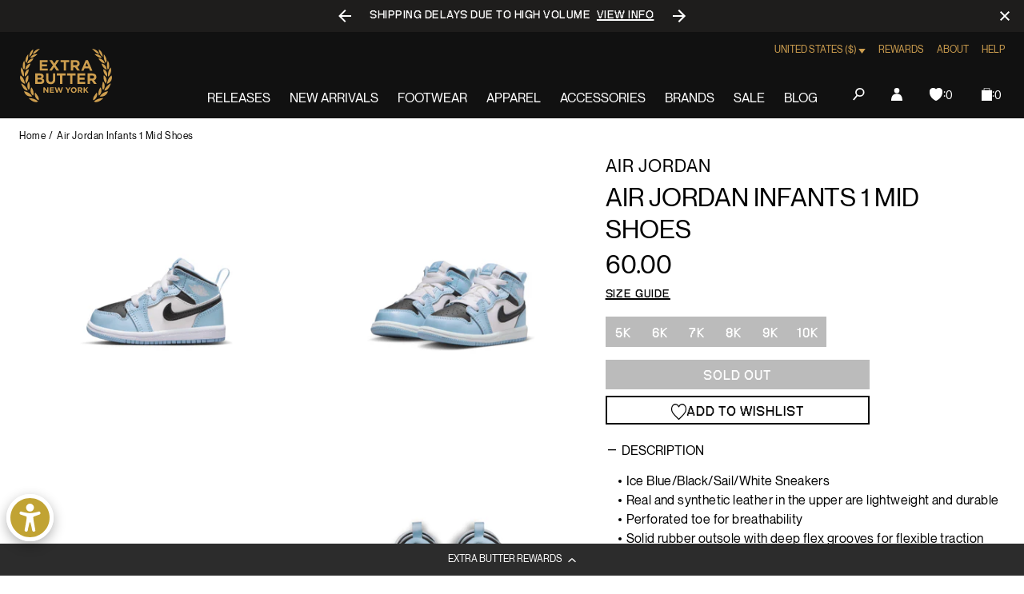

--- FILE ---
content_type: text/html; charset=utf-8
request_url: https://extrabutterny.com/products/air-jordan-infants-1-mid-shoes?variant=41552838099127
body_size: 85148
content:
<!doctype html><html class="no-js" lang="en"><head><meta charset="utf-8"><meta content="IE=edge" http-equiv="X-UA-Compatible"><meta content="width=device-width,initial-scale=1" name="viewport"><meta content="" name="theme-color"><link rel="canonical" href="https://extrabutterny.com/products/air-jordan-infants-1-mid-shoes"><link crossorigin href="https://cdn.shopify.com" rel="preconnect"><link rel="shortcut icon" href="//extrabutterny.com/cdn/shop/files/EB-favicon-gold_32x32.png?v=1637338128" type="image/png"><link rel="preload" href="//extrabutterny.com/cdn/shop/t/193/assets/NeueMontreal-Regular.woff2?v=91777969201587063441720694868" as="font" type="font/woff2" crossorigin="anonymous" fetchpriority="high"/><link rel="preload" href="//extrabutterny.com/cdn/shop/t/193/assets/NeueBit-Bold.woff2?v=159489264176379173211720694868" as="font" type="font/woff2" crossorigin="anonymous" fetchpriority="high"/><script>(function () {
		const ua = navigator.userAgent;
		const doc = document.documentElement;

		if (/windows/i.test(ua)) doc.classList.add('os--windows');
		else if (/macintosh|macintel|macppc|mac68k/i.test(ua)) doc.classList.add('os--mac');
		else if (/android/i.test(ua)) doc.classList.add('os--android');
		else if (/iPad|iPhone|iPod/i.test(ua)) doc.classList.add('os--ios');
		else if (/linux/i.test(ua)) doc.classList.add('os--linux');
		else doc.classList.add('os--unknown');
	})();</script><link href="//extrabutterny.com/cdn/shop/t/193/assets/panagora.f6705ec81c201b58.css?v=76307846033544959031769681744" rel="stylesheet" type="text/css" media="all" /> <script>window.performance && window.performance.mark && window.performance.mark('shopify.content_for_header.start');</script><meta id="shopify-digital-wallet" name="shopify-digital-wallet" content="/2364333/digital_wallets/dialog">
<meta name="shopify-checkout-api-token" content="9474824e25b8e9a0f6ecd7d8be9a79de">
<meta id="in-context-paypal-metadata" data-shop-id="2364333" data-venmo-supported="true" data-environment="production" data-locale="en_US" data-paypal-v4="true" data-currency="USD">
<link rel="alternate" hreflang="x-default" href="https://extrabutterny.com/products/air-jordan-infants-1-mid-shoes">
<link rel="alternate" hreflang="en-CA" href="https://extrabutterny.com/en-ca/products/air-jordan-infants-1-mid-shoes">
<link rel="alternate" hreflang="en-US" href="https://extrabutterny.com/products/air-jordan-infants-1-mid-shoes">
<link rel="alternate" type="application/json+oembed" href="https://extrabutterny.com/products/air-jordan-infants-1-mid-shoes.oembed">
<script async="async" src="/checkouts/internal/preloads.js?locale=en-US"></script>
<link rel="preconnect" href="https://shop.app" crossorigin="anonymous">
<script async="async" src="https://shop.app/checkouts/internal/preloads.js?locale=en-US&shop_id=2364333" crossorigin="anonymous"></script>
<script id="apple-pay-shop-capabilities" type="application/json">{"shopId":2364333,"countryCode":"US","currencyCode":"USD","merchantCapabilities":["supports3DS"],"merchantId":"gid:\/\/shopify\/Shop\/2364333","merchantName":"Extra Butter","requiredBillingContactFields":["postalAddress","email","phone"],"requiredShippingContactFields":["postalAddress","email","phone"],"shippingType":"shipping","supportedNetworks":["visa","masterCard","amex","discover","elo","jcb"],"total":{"type":"pending","label":"Extra Butter","amount":"1.00"},"shopifyPaymentsEnabled":true,"supportsSubscriptions":true}</script>
<script id="shopify-features" type="application/json">{"accessToken":"9474824e25b8e9a0f6ecd7d8be9a79de","betas":["rich-media-storefront-analytics"],"domain":"extrabutterny.com","predictiveSearch":true,"shopId":2364333,"locale":"en"}</script>
<script>var Shopify = Shopify || {};
Shopify.shop = "extrabutterny.myshopify.com";
Shopify.locale = "en";
Shopify.currency = {"active":"USD","rate":"1.0"};
Shopify.country = "US";
Shopify.theme = {"name":"[Live] Extra Butter x Panagora","id":136920137911,"schema_name":null,"schema_version":null,"theme_store_id":null,"role":"main"};
Shopify.theme.handle = "null";
Shopify.theme.style = {"id":null,"handle":null};
Shopify.cdnHost = "extrabutterny.com/cdn";
Shopify.routes = Shopify.routes || {};
Shopify.routes.root = "/";</script>
<script type="module">!function(o){(o.Shopify=o.Shopify||{}).modules=!0}(window);</script>
<script>!function(o){function n(){var o=[];function n(){o.push(Array.prototype.slice.apply(arguments))}return n.q=o,n}var t=o.Shopify=o.Shopify||{};t.loadFeatures=n(),t.autoloadFeatures=n()}(window);</script>
<script>
  window.ShopifyPay = window.ShopifyPay || {};
  window.ShopifyPay.apiHost = "shop.app\/pay";
  window.ShopifyPay.redirectState = null;
</script>
<script id="shop-js-analytics" type="application/json">{"pageType":"product"}</script>
<script defer="defer" async type="module" src="//extrabutterny.com/cdn/shopifycloud/shop-js/modules/v2/client.init-shop-cart-sync_WVOgQShq.en.esm.js"></script>
<script defer="defer" async type="module" src="//extrabutterny.com/cdn/shopifycloud/shop-js/modules/v2/chunk.common_C_13GLB1.esm.js"></script>
<script defer="defer" async type="module" src="//extrabutterny.com/cdn/shopifycloud/shop-js/modules/v2/chunk.modal_CLfMGd0m.esm.js"></script>
<script type="module">
  await import("//extrabutterny.com/cdn/shopifycloud/shop-js/modules/v2/client.init-shop-cart-sync_WVOgQShq.en.esm.js");
await import("//extrabutterny.com/cdn/shopifycloud/shop-js/modules/v2/chunk.common_C_13GLB1.esm.js");
await import("//extrabutterny.com/cdn/shopifycloud/shop-js/modules/v2/chunk.modal_CLfMGd0m.esm.js");

  window.Shopify.SignInWithShop?.initShopCartSync?.({"fedCMEnabled":true,"windoidEnabled":true});

</script>
<script>
  window.Shopify = window.Shopify || {};
  if (!window.Shopify.featureAssets) window.Shopify.featureAssets = {};
  window.Shopify.featureAssets['shop-js'] = {"shop-cart-sync":["modules/v2/client.shop-cart-sync_DuR37GeY.en.esm.js","modules/v2/chunk.common_C_13GLB1.esm.js","modules/v2/chunk.modal_CLfMGd0m.esm.js"],"init-fed-cm":["modules/v2/client.init-fed-cm_BucUoe6W.en.esm.js","modules/v2/chunk.common_C_13GLB1.esm.js","modules/v2/chunk.modal_CLfMGd0m.esm.js"],"shop-toast-manager":["modules/v2/client.shop-toast-manager_B0JfrpKj.en.esm.js","modules/v2/chunk.common_C_13GLB1.esm.js","modules/v2/chunk.modal_CLfMGd0m.esm.js"],"init-shop-cart-sync":["modules/v2/client.init-shop-cart-sync_WVOgQShq.en.esm.js","modules/v2/chunk.common_C_13GLB1.esm.js","modules/v2/chunk.modal_CLfMGd0m.esm.js"],"shop-button":["modules/v2/client.shop-button_B_U3bv27.en.esm.js","modules/v2/chunk.common_C_13GLB1.esm.js","modules/v2/chunk.modal_CLfMGd0m.esm.js"],"init-windoid":["modules/v2/client.init-windoid_DuP9q_di.en.esm.js","modules/v2/chunk.common_C_13GLB1.esm.js","modules/v2/chunk.modal_CLfMGd0m.esm.js"],"shop-cash-offers":["modules/v2/client.shop-cash-offers_BmULhtno.en.esm.js","modules/v2/chunk.common_C_13GLB1.esm.js","modules/v2/chunk.modal_CLfMGd0m.esm.js"],"pay-button":["modules/v2/client.pay-button_CrPSEbOK.en.esm.js","modules/v2/chunk.common_C_13GLB1.esm.js","modules/v2/chunk.modal_CLfMGd0m.esm.js"],"init-customer-accounts":["modules/v2/client.init-customer-accounts_jNk9cPYQ.en.esm.js","modules/v2/client.shop-login-button_DJ5ldayH.en.esm.js","modules/v2/chunk.common_C_13GLB1.esm.js","modules/v2/chunk.modal_CLfMGd0m.esm.js"],"avatar":["modules/v2/client.avatar_BTnouDA3.en.esm.js"],"checkout-modal":["modules/v2/client.checkout-modal_pBPyh9w8.en.esm.js","modules/v2/chunk.common_C_13GLB1.esm.js","modules/v2/chunk.modal_CLfMGd0m.esm.js"],"init-shop-for-new-customer-accounts":["modules/v2/client.init-shop-for-new-customer-accounts_BUoCy7a5.en.esm.js","modules/v2/client.shop-login-button_DJ5ldayH.en.esm.js","modules/v2/chunk.common_C_13GLB1.esm.js","modules/v2/chunk.modal_CLfMGd0m.esm.js"],"init-customer-accounts-sign-up":["modules/v2/client.init-customer-accounts-sign-up_CnczCz9H.en.esm.js","modules/v2/client.shop-login-button_DJ5ldayH.en.esm.js","modules/v2/chunk.common_C_13GLB1.esm.js","modules/v2/chunk.modal_CLfMGd0m.esm.js"],"init-shop-email-lookup-coordinator":["modules/v2/client.init-shop-email-lookup-coordinator_CzjY5t9o.en.esm.js","modules/v2/chunk.common_C_13GLB1.esm.js","modules/v2/chunk.modal_CLfMGd0m.esm.js"],"shop-follow-button":["modules/v2/client.shop-follow-button_CsYC63q7.en.esm.js","modules/v2/chunk.common_C_13GLB1.esm.js","modules/v2/chunk.modal_CLfMGd0m.esm.js"],"shop-login-button":["modules/v2/client.shop-login-button_DJ5ldayH.en.esm.js","modules/v2/chunk.common_C_13GLB1.esm.js","modules/v2/chunk.modal_CLfMGd0m.esm.js"],"shop-login":["modules/v2/client.shop-login_B9ccPdmx.en.esm.js","modules/v2/chunk.common_C_13GLB1.esm.js","modules/v2/chunk.modal_CLfMGd0m.esm.js"],"lead-capture":["modules/v2/client.lead-capture_D0K_KgYb.en.esm.js","modules/v2/chunk.common_C_13GLB1.esm.js","modules/v2/chunk.modal_CLfMGd0m.esm.js"],"payment-terms":["modules/v2/client.payment-terms_BWmiNN46.en.esm.js","modules/v2/chunk.common_C_13GLB1.esm.js","modules/v2/chunk.modal_CLfMGd0m.esm.js"]};
</script>
<script>(function() {
  var isLoaded = false;
  function asyncLoad() {
    if (isLoaded) return;
    isLoaded = true;
    var urls = ["https:\/\/cdn-loyalty.yotpo.com\/loader\/j-C-eQoSzbAaQHu86q25yQ.js?shop=extrabutterny.myshopify.com","https:\/\/assets.tapcart.com\/__tc-ck-loader\/index.js?appId=0LNGHpFnPg\u0026environment=production\u0026shop=extrabutterny.myshopify.com","https:\/\/shopify-extension.getredo.com\/main.js?widget_id=ja1iw48s4iunfxd\u0026shop=extrabutterny.myshopify.com","https:\/\/cdn.pushowl.com\/latest\/sdks\/pushowl-shopify.js?subdomain=extrabutterny\u0026environment=production\u0026guid=0ce17014-7f96-496b-8905-f787d67ada23\u0026shop=extrabutterny.myshopify.com"];
    for (var i = 0; i < urls.length; i++) {
      var s = document.createElement('script');
      s.type = 'text/javascript';
      s.async = true;
      s.src = urls[i];
      var x = document.getElementsByTagName('script')[0];
      x.parentNode.insertBefore(s, x);
    }
  };
  if(window.attachEvent) {
    window.attachEvent('onload', asyncLoad);
  } else {
    window.addEventListener('load', asyncLoad, false);
  }
})();</script>
<script id="__st">var __st={"a":2364333,"offset":-18000,"reqid":"eecbe077-1920-4ba3-9c5f-67eb68eb34ef-1769704253","pageurl":"extrabutterny.com\/products\/air-jordan-infants-1-mid-shoes?variant=41552838099127","u":"3d7494928af0","p":"product","rtyp":"product","rid":7235257401527};</script>
<script>window.ShopifyPaypalV4VisibilityTracking = true;</script>
<script id="captcha-bootstrap">!function(){'use strict';const t='contact',e='account',n='new_comment',o=[[t,t],['blogs',n],['comments',n],[t,'customer']],c=[[e,'customer_login'],[e,'guest_login'],[e,'recover_customer_password'],[e,'create_customer']],r=t=>t.map((([t,e])=>`form[action*='/${t}']:not([data-nocaptcha='true']) input[name='form_type'][value='${e}']`)).join(','),a=t=>()=>t?[...document.querySelectorAll(t)].map((t=>t.form)):[];function s(){const t=[...o],e=r(t);return a(e)}const i='password',u='form_key',d=['recaptcha-v3-token','g-recaptcha-response','h-captcha-response',i],f=()=>{try{return window.sessionStorage}catch{return}},m='__shopify_v',_=t=>t.elements[u];function p(t,e,n=!1){try{const o=window.sessionStorage,c=JSON.parse(o.getItem(e)),{data:r}=function(t){const{data:e,action:n}=t;return t[m]||n?{data:e,action:n}:{data:t,action:n}}(c);for(const[e,n]of Object.entries(r))t.elements[e]&&(t.elements[e].value=n);n&&o.removeItem(e)}catch(o){console.error('form repopulation failed',{error:o})}}const l='form_type',E='cptcha';function T(t){t.dataset[E]=!0}const w=window,h=w.document,L='Shopify',v='ce_forms',y='captcha';let A=!1;((t,e)=>{const n=(g='f06e6c50-85a8-45c8-87d0-21a2b65856fe',I='https://cdn.shopify.com/shopifycloud/storefront-forms-hcaptcha/ce_storefront_forms_captcha_hcaptcha.v1.5.2.iife.js',D={infoText:'Protected by hCaptcha',privacyText:'Privacy',termsText:'Terms'},(t,e,n)=>{const o=w[L][v],c=o.bindForm;if(c)return c(t,g,e,D).then(n);var r;o.q.push([[t,g,e,D],n]),r=I,A||(h.body.append(Object.assign(h.createElement('script'),{id:'captcha-provider',async:!0,src:r})),A=!0)});var g,I,D;w[L]=w[L]||{},w[L][v]=w[L][v]||{},w[L][v].q=[],w[L][y]=w[L][y]||{},w[L][y].protect=function(t,e){n(t,void 0,e),T(t)},Object.freeze(w[L][y]),function(t,e,n,w,h,L){const[v,y,A,g]=function(t,e,n){const i=e?o:[],u=t?c:[],d=[...i,...u],f=r(d),m=r(i),_=r(d.filter((([t,e])=>n.includes(e))));return[a(f),a(m),a(_),s()]}(w,h,L),I=t=>{const e=t.target;return e instanceof HTMLFormElement?e:e&&e.form},D=t=>v().includes(t);t.addEventListener('submit',(t=>{const e=I(t);if(!e)return;const n=D(e)&&!e.dataset.hcaptchaBound&&!e.dataset.recaptchaBound,o=_(e),c=g().includes(e)&&(!o||!o.value);(n||c)&&t.preventDefault(),c&&!n&&(function(t){try{if(!f())return;!function(t){const e=f();if(!e)return;const n=_(t);if(!n)return;const o=n.value;o&&e.removeItem(o)}(t);const e=Array.from(Array(32),(()=>Math.random().toString(36)[2])).join('');!function(t,e){_(t)||t.append(Object.assign(document.createElement('input'),{type:'hidden',name:u})),t.elements[u].value=e}(t,e),function(t,e){const n=f();if(!n)return;const o=[...t.querySelectorAll(`input[type='${i}']`)].map((({name:t})=>t)),c=[...d,...o],r={};for(const[a,s]of new FormData(t).entries())c.includes(a)||(r[a]=s);n.setItem(e,JSON.stringify({[m]:1,action:t.action,data:r}))}(t,e)}catch(e){console.error('failed to persist form',e)}}(e),e.submit())}));const S=(t,e)=>{t&&!t.dataset[E]&&(n(t,e.some((e=>e===t))),T(t))};for(const o of['focusin','change'])t.addEventListener(o,(t=>{const e=I(t);D(e)&&S(e,y())}));const B=e.get('form_key'),M=e.get(l),P=B&&M;t.addEventListener('DOMContentLoaded',(()=>{const t=y();if(P)for(const e of t)e.elements[l].value===M&&p(e,B);[...new Set([...A(),...v().filter((t=>'true'===t.dataset.shopifyCaptcha))])].forEach((e=>S(e,t)))}))}(h,new URLSearchParams(w.location.search),n,t,e,['guest_login'])})(!0,!0)}();</script>
<script integrity="sha256-4kQ18oKyAcykRKYeNunJcIwy7WH5gtpwJnB7kiuLZ1E=" data-source-attribution="shopify.loadfeatures" defer="defer" src="//extrabutterny.com/cdn/shopifycloud/storefront/assets/storefront/load_feature-a0a9edcb.js" crossorigin="anonymous"></script>
<script crossorigin="anonymous" defer="defer" src="//extrabutterny.com/cdn/shopifycloud/storefront/assets/shopify_pay/storefront-65b4c6d7.js?v=20250812"></script>
<script data-source-attribution="shopify.dynamic_checkout.dynamic.init">var Shopify=Shopify||{};Shopify.PaymentButton=Shopify.PaymentButton||{isStorefrontPortableWallets:!0,init:function(){window.Shopify.PaymentButton.init=function(){};var t=document.createElement("script");t.src="https://extrabutterny.com/cdn/shopifycloud/portable-wallets/latest/portable-wallets.en.js",t.type="module",document.head.appendChild(t)}};
</script>
<script data-source-attribution="shopify.dynamic_checkout.buyer_consent">
  function portableWalletsHideBuyerConsent(e){var t=document.getElementById("shopify-buyer-consent"),n=document.getElementById("shopify-subscription-policy-button");t&&n&&(t.classList.add("hidden"),t.setAttribute("aria-hidden","true"),n.removeEventListener("click",e))}function portableWalletsShowBuyerConsent(e){var t=document.getElementById("shopify-buyer-consent"),n=document.getElementById("shopify-subscription-policy-button");t&&n&&(t.classList.remove("hidden"),t.removeAttribute("aria-hidden"),n.addEventListener("click",e))}window.Shopify?.PaymentButton&&(window.Shopify.PaymentButton.hideBuyerConsent=portableWalletsHideBuyerConsent,window.Shopify.PaymentButton.showBuyerConsent=portableWalletsShowBuyerConsent);
</script>
<script>
  function portableWalletsCleanup(e){e&&e.src&&console.error("Failed to load portable wallets script "+e.src);var t=document.querySelectorAll("shopify-accelerated-checkout .shopify-payment-button__skeleton, shopify-accelerated-checkout-cart .wallet-cart-button__skeleton"),e=document.getElementById("shopify-buyer-consent");for(let e=0;e<t.length;e++)t[e].remove();e&&e.remove()}function portableWalletsNotLoadedAsModule(e){e instanceof ErrorEvent&&"string"==typeof e.message&&e.message.includes("import.meta")&&"string"==typeof e.filename&&e.filename.includes("portable-wallets")&&(window.removeEventListener("error",portableWalletsNotLoadedAsModule),window.Shopify.PaymentButton.failedToLoad=e,"loading"===document.readyState?document.addEventListener("DOMContentLoaded",window.Shopify.PaymentButton.init):window.Shopify.PaymentButton.init())}window.addEventListener("error",portableWalletsNotLoadedAsModule);
</script>

<script type="module" src="https://extrabutterny.com/cdn/shopifycloud/portable-wallets/latest/portable-wallets.en.js" onError="portableWalletsCleanup(this)" crossorigin="anonymous"></script>
<script nomodule>
  document.addEventListener("DOMContentLoaded", portableWalletsCleanup);
</script>

<link id="shopify-accelerated-checkout-styles" rel="stylesheet" media="screen" href="https://extrabutterny.com/cdn/shopifycloud/portable-wallets/latest/accelerated-checkout-backwards-compat.css" crossorigin="anonymous">
<style id="shopify-accelerated-checkout-cart">
        #shopify-buyer-consent {
  margin-top: 1em;
  display: inline-block;
  width: 100%;
}

#shopify-buyer-consent.hidden {
  display: none;
}

#shopify-subscription-policy-button {
  background: none;
  border: none;
  padding: 0;
  text-decoration: underline;
  font-size: inherit;
  cursor: pointer;
}

#shopify-subscription-policy-button::before {
  box-shadow: none;
}

      </style>

<script>window.performance && window.performance.mark && window.performance.mark('shopify.content_for_header.end');</script><title>Air Jordan Infants 1 Mid Shoes  &ndash; Extra Butter</title><meta name="description" content="Ice Blue/Black/Sail/White Sneakers Real and synthetic leather in the upper are lightweight and durable Perforated toe for breathability Solid rubber outsole with deep flex grooves for flexible traction SKU: 644507-401">  
	
			<script>(function(w,d,s,l,i){w[l]=w[l]||[];w[l].push({'gtm.start':
				new Date().getTime(),event:'gtm.js'});var f=d.getElementsByTagName(s)[0],
				j=d.createElement(s),dl=l!='dataLayer'?'&l='+l:'';j.async=true;j.src=
				'https://www.googletagmanager.com/gtm.js?id='+i+dl;f.parentNode.insertBefore(j,f);
				})(window,document,'script','dataLayer','GTM-5RTCKNFT');
			</script>
		

  



	<meta name="google-site-verification" content="Gzckej5z4jAPZlx21P5CMEFiBi9cYXHq4ZXQ-IhkNGQ">

 

<meta property="og:site_name" content="Extra Butter">
<meta property="og:url" content="https://extrabutterny.com/products/air-jordan-infants-1-mid-shoes">
<meta property="og:title" content="Air Jordan Infants 1 Mid Shoes">
<meta property="og:type" content="product">
<meta property="og:description" content="Ice Blue/Black/Sail/White Sneakers Real and synthetic leather in the upper are lightweight and durable Perforated toe for breathability Solid rubber outsole with deep flex grooves for flexible traction SKU: 644507-401"><meta property="og:image" content="http://extrabutterny.com/cdn/shop/products/644507-401-1.jpg?v=1672253401">
	<meta property="og:image:secure_url" content="https://extrabutterny.com/cdn/shop/products/644507-401-1.jpg?v=1672253401">
	<meta property="og:image:width" content="2000">
	<meta property="og:image:height" content="2000"><meta property="og:price:amount" content="60.00">
	<meta property="og:price:currency" content="USD"><meta name="twitter:site" content="@ExtraButter"><meta name="twitter:card" content="summary_large_image">
<meta name="twitter:title" content="Air Jordan Infants 1 Mid Shoes">
<meta name="twitter:description" content="Ice Blue/Black/Sail/White Sneakers Real and synthetic leather in the upper are lightweight and durable Perforated toe for breathability Solid rubber outsole with deep flex grooves for flexible traction SKU: 644507-401">
 <style>
	@font-face {
		font-family: 'Neue Montreal';
		src: url('//extrabutterny.com/cdn/shop/t/193/assets/NeueMontreal-Regular.woff2?v=91777969201587063441720694868') format('woff2');
		font-style: normal;
		font-display: swap;
		font-weight: 400;
	}

	@font-face {
		font-family: 'NeueBit';
		src: url('//extrabutterny.com/cdn/shop/t/193/assets/NeueBit-Bold.woff2?v=159489264176379173211720694868') format('woff2');
		font-style: normal;
		font-display: swap;
		font-weight: 700;
	}

	@font-face {
		font-family: 'Instrument Sans Condensed';
		src: url('//extrabutterny.com/cdn/shop/t/193/assets/InstrumentSansCondensed-SemiBold.woff2?v=88297720562425841851767781049') format('woff2');
		font-style: normal;
		font-display: swap;
		font-weight: 600;
	}

	html {
		-webkit-font-smoothing: antialiased;
		-moz-osx-font-smoothing: grayscale;
	}
</style>
 
	<!-- Hotjar Tracking Code -->
	<script>
		(function(h,o,t,j,a,r){
			h.hj=h.hj||function(){(h.hj.q=h.hj.q||[]).push(arguments)};
			h._hjSettings={hjid:2224626,hjsv:6};
			a=o.getElementsByTagName('head')[0];
			r=o.createElement('script');r.async=1;
			r.src=t+h._hjSettings.hjid+j+h._hjSettings.hjsv;
			a.appendChild(r);
		})(window,document,'https://static.hotjar.com/c/hotjar-','.js?sv=');
	</script>

 
  

			<script
				async
				src="https://cdn-widgetsrepository.yotpo.com/v1/loader/j-C-eQoSzbAaQHu86q25yQ"
			></script>
		
<script>(function () {
			document.documentElement.className = document.documentElement.className.replace('no-js', 'js');
			document.documentElement.style.setProperty('--inner-height', `${window.innerHeight}px`);

			window.app = window.app || {};
			window.app.currency = {
				format: '{{amount}}',
				iso: 'USD',
			};
			window.routes = {
				cart_add_url: '/cart/add',
				cart_change_url: '/cart/change',
				cart_update_url: '/cart/update',
			};
			window.cartStrings = {
				error: `There was an error while updating your cart. Please try again.`,
				quantityError: `You can only add [quantity] of this item to your cart.`,
			};
			window.variantStrings = {
				addToCart: `Add to bag`,
				soldOut: `Sold out`,
				unavailable: `Unavailable`,
			};
			window.search = {
				unavailableProducts: `hide`,
			};
			window.accessibility = {
				loading: `Loading...`,
			};
			window.enableWishlist = 'true'


		})();</script><link rel="dns-prefetch" href="//player.vimeo.com"><link rel="preconnect" href="//player.vimeo.com" crossorigin><!-- BEGIN app block: shopify://apps/multi-location-inv/blocks/app-embed/982328e1-99f7-4a7e-8266-6aed71bf0021 -->


  
    <script src="https://cdn.shopify.com/extensions/019c0658-3466-7dd8-926b-aefbf0ba21b8/inventory-info-theme-exrtensions-182/assets/legacy-common.bundle.js"></script>
  

<style>
  .iia-icon svg{height:18px;width:18px}.iia-disabled-button{pointer-events:none}.iia-hidden {display: none;}
</style>
<script>
      window.inventoryInfo = window.inventoryInfo || {};
      window.inventoryInfo.shop = window.inventoryInfo.shop || {};
      window.inventoryInfo.shop.shopifyDomain = 'extrabutterny.myshopify.com';
      window.inventoryInfo.shop.locale = 'en';
      window.inventoryInfo.pageType = 'product';
      
        window.inventoryInfo.settings = {"onBoarding":{"theme":{"themeSelectionStep":{"complete":true,"data":{"themeId":"136920137911"}},"appEmbedStep":{"complete":true},"productPageStep":{"complete":true},"appBlockStep":{"complete":true}}},"threshold":true,"stockMessageRules":[{"operator":"<=","qty":0,"msg":"{{threshold-message}} {{location-name}}","threshold":"<div class='has-no-inventory'></div>","titleMsg":"<span class='iiaStockThreshold' ><div class='has-no-inventory'></div></span> <span class='iiaLocation' style='font-weight: normal; color: #000000'>Seaside Market</span>"},{"operator":">","qty":0,"msg":"{{threshold-message}} {{location-name}}","threshold":"<div class='has-inventory'></div>","titleMsg":"<span class='iiaStockThreshold' style=color:#bd8830;><div class='has-inventory'></div></span> <span class='iiaLocation' style='font-weight: normal; color: #000000'>City Centre Plaza</span>","thresholdColor":"#bd8830"}],"header":"Store availability","hideBorders":true,"css":"%23inventory-info-app%20%7B%0A%20%20margin-bottom%3A%20var(--spacing-lg)%3B%0A%0A%20%20.iia-header-container%20%7B%0A%20%20%20%20.iia-header%20%7B%0A%20%20%20%20%20%20font-weight%3A%20200%3B%0A%20%20%20%20%20%20font-size%3A%201rem%3B%0A%20%20%20%20%20%20line-height%3A%201.5%3B%0A%20%20%20%20%20%20letter-spacing%3A%200em%3B%0A%20%20%20%20%20%20text-transform%3A%20uppercase%3B%0A%20%20%20%20%7D%0A%0A%20%20%20%20.iia-icon%20%7B%0A%20%20%20%20%20%20display%3A%20none%3B%0A%20%20%20%20%7D%0A%20%20%7D%0A%0A%20%20span.iia-stock-threshold%20%7B%0A%20%20%20%20display%3A%20inline-block%3B%0A%0A%20%20%20%20.has-no-inventory%2C%0A%20%20%20%20.has-inventory%20%7B%0A%20%20%20%20%20%20width%3A%200.625rem%3B%0A%20%20%20%20%20%20height%3A%200.625rem%3B%0A%20%20%20%20%20%20background-color%3A%20currentColor%3B%0A%20%20%20%20%7D%0A%20%20%7D%0A%0A%20%20.iia-list%20%7B%0A%20%20%20%20display%3A%20flex%3B%0A%20%20%20%20flex-wrap%3A%20wrap%3B%0A%20%20%20%20gap%3A%200.5rem%3B%0A%20%20%20%20margin-top%3A%20var(--spacing-sm)%3B%0A%20%20%7D%0A%0A%20%20.iia-list-item%20%7B%0A%20%20%20%20padding%3A%200%3B%0A%20%20%20%20font-weight%3A%20400%3B%0A%20%20%20%20font-size%3A%201rem%3B%0A%20%20%20%20line-height%3A%201.5%3B%0A%20%20%20%20letter-spacing%3A%200.025em%3B%0A%20%20%20%20position%3A%20relative%3B%0A%20%20%7D%0A%0A%20%20.iia-title-text%20%7B%0A%20%20%20%20display%3A%20flex%3B%0A%20%20%20%20align-items%3A%20center%3B%0A%20%20%20%20gap%3A%200.375rem%3B%0A%20%20%7D%0A%0A%20%20.iia-title-text%3Ahas(.has-no-inventory)%20%7B%0A%20%20%20%20.iia-location%20%7B%0A%20%20%20%20%20%20color%3A%20var(--color-disabled)%3B%0A%20%20%20%20%7D%0A%20%20%7D%0A%7D%0A","hideLocationDetails":true,"uiEnabled":true,"appSection":true,"onlineLocation":true,"onlineLocationLabel":"Online","hiddenLocation":{"33128065":true},"legacy":true};
        
          window.inventoryInfo.locationSettings = {"details":[{"id":33128065,"displayOrder":1,"name":"Online"},{"id":58761576631,"displayOrder":2,"name":"Queens"},{"id":58761052343,"displayOrder":3,"name":"Manhattan"}]};
        
      
      
</script>


  
 

 


  <script> 
      window.inventoryInfo = window.inventoryInfo || {};
      window.inventoryInfo.product = window.inventoryInfo.product || {}
      window.inventoryInfo.product.title = "Air Jordan Infants 1 Mid Shoes";
      window.inventoryInfo.product.handle = "air-jordan-infants-1-mid-shoes";
      window.inventoryInfo.product.id = 7235257401527;
      window.inventoryInfo.product.selectedVairant = 41552838099127;
      window.inventoryInfo.product.defaultVariantOnly = false
      window.inventoryInfo.markets = window.inventoryInfo.markets || {};
      window.inventoryInfo.markets.isoCode = 'US';
      window.inventoryInfo.product.variants = window.inventoryInfo.product.variants || []; 
      
          window.inventoryInfo.product.variants.push({id:41552838000823, 
                                                      title:"5K", 
                                                      available:false,
                                                      incoming: false,
                                                      incomingDate: null
                                                     });
      
          window.inventoryInfo.product.variants.push({id:41552838033591, 
                                                      title:"6K", 
                                                      available:false,
                                                      incoming: false,
                                                      incomingDate: null
                                                     });
      
          window.inventoryInfo.product.variants.push({id:41552838066359, 
                                                      title:"7K", 
                                                      available:false,
                                                      incoming: false,
                                                      incomingDate: null
                                                     });
      
          window.inventoryInfo.product.variants.push({id:41552838099127, 
                                                      title:"8K", 
                                                      available:false,
                                                      incoming: false,
                                                      incomingDate: null
                                                     });
      
          window.inventoryInfo.product.variants.push({id:41552838131895, 
                                                      title:"9K", 
                                                      available:false,
                                                      incoming: false,
                                                      incomingDate: null
                                                     });
      
          window.inventoryInfo.product.variants.push({id:41552837968055, 
                                                      title:"10K", 
                                                      available:false,
                                                      incoming: false,
                                                      incomingDate: null
                                                     });
      
       
    </script>

    


 
 
    
      <script src="https://cdn.shopify.com/extensions/019c0658-3466-7dd8-926b-aefbf0ba21b8/inventory-info-theme-exrtensions-182/assets/legacy.bundle.js"></script>
    

<!-- END app block --><!-- BEGIN app block: shopify://apps/klaviyo-email-marketing-sms/blocks/klaviyo-onsite-embed/2632fe16-c075-4321-a88b-50b567f42507 -->












  <script async src="https://static.klaviyo.com/onsite/js/TANbG4/klaviyo.js?company_id=TANbG4"></script>
  <script>!function(){if(!window.klaviyo){window._klOnsite=window._klOnsite||[];try{window.klaviyo=new Proxy({},{get:function(n,i){return"push"===i?function(){var n;(n=window._klOnsite).push.apply(n,arguments)}:function(){for(var n=arguments.length,o=new Array(n),w=0;w<n;w++)o[w]=arguments[w];var t="function"==typeof o[o.length-1]?o.pop():void 0,e=new Promise((function(n){window._klOnsite.push([i].concat(o,[function(i){t&&t(i),n(i)}]))}));return e}}})}catch(n){window.klaviyo=window.klaviyo||[],window.klaviyo.push=function(){var n;(n=window._klOnsite).push.apply(n,arguments)}}}}();</script>

  
    <script id="viewed_product">
      if (item == null) {
        var _learnq = _learnq || [];

        var MetafieldReviews = null
        var MetafieldYotpoRating = null
        var MetafieldYotpoCount = null
        var MetafieldLooxRating = null
        var MetafieldLooxCount = null
        var okendoProduct = null
        var okendoProductReviewCount = null
        var okendoProductReviewAverageValue = null
        try {
          // The following fields are used for Customer Hub recently viewed in order to add reviews.
          // This information is not part of __kla_viewed. Instead, it is part of __kla_viewed_reviewed_items
          MetafieldReviews = {};
          MetafieldYotpoRating = null
          MetafieldYotpoCount = null
          MetafieldLooxRating = null
          MetafieldLooxCount = null

          okendoProduct = null
          // If the okendo metafield is not legacy, it will error, which then requires the new json formatted data
          if (okendoProduct && 'error' in okendoProduct) {
            okendoProduct = null
          }
          okendoProductReviewCount = okendoProduct ? okendoProduct.reviewCount : null
          okendoProductReviewAverageValue = okendoProduct ? okendoProduct.reviewAverageValue : null
        } catch (error) {
          console.error('Error in Klaviyo onsite reviews tracking:', error);
        }

        var item = {
          Name: "Air Jordan Infants 1 Mid Shoes",
          ProductID: 7235257401527,
          Categories: ["All Product - Not Hype (seg-a)","everything","under 110"],
          ImageURL: "https://extrabutterny.com/cdn/shop/products/644507-401-1_grande.jpg?v=1672253401",
          URL: "https://extrabutterny.com/products/air-jordan-infants-1-mid-shoes",
          Brand: "Air Jordan",
          Price: "60.00",
          Value: "60.00",
          CompareAtPrice: "0.00"
        };
        _learnq.push(['track', 'Viewed Product', item]);
        _learnq.push(['trackViewedItem', {
          Title: item.Name,
          ItemId: item.ProductID,
          Categories: item.Categories,
          ImageUrl: item.ImageURL,
          Url: item.URL,
          Metadata: {
            Brand: item.Brand,
            Price: item.Price,
            Value: item.Value,
            CompareAtPrice: item.CompareAtPrice
          },
          metafields:{
            reviews: MetafieldReviews,
            yotpo:{
              rating: MetafieldYotpoRating,
              count: MetafieldYotpoCount,
            },
            loox:{
              rating: MetafieldLooxRating,
              count: MetafieldLooxCount,
            },
            okendo: {
              rating: okendoProductReviewAverageValue,
              count: okendoProductReviewCount,
            }
          }
        }]);
      }
    </script>
  




  <script>
    window.klaviyoReviewsProductDesignMode = false
  </script>







<!-- END app block --><script src="https://cdn.shopify.com/extensions/019c08a2-e302-7d88-82c7-bbdfcaaf0320/js-client-215/assets/pushowl-shopify.js" type="text/javascript" defer="defer"></script>
<link href="https://monorail-edge.shopifysvc.com" rel="dns-prefetch">
<script>(function(){if ("sendBeacon" in navigator && "performance" in window) {try {var session_token_from_headers = performance.getEntriesByType('navigation')[0].serverTiming.find(x => x.name == '_s').description;} catch {var session_token_from_headers = undefined;}var session_cookie_matches = document.cookie.match(/_shopify_s=([^;]*)/);var session_token_from_cookie = session_cookie_matches && session_cookie_matches.length === 2 ? session_cookie_matches[1] : "";var session_token = session_token_from_headers || session_token_from_cookie || "";function handle_abandonment_event(e) {var entries = performance.getEntries().filter(function(entry) {return /monorail-edge.shopifysvc.com/.test(entry.name);});if (!window.abandonment_tracked && entries.length === 0) {window.abandonment_tracked = true;var currentMs = Date.now();var navigation_start = performance.timing.navigationStart;var payload = {shop_id: 2364333,url: window.location.href,navigation_start,duration: currentMs - navigation_start,session_token,page_type: "product"};window.navigator.sendBeacon("https://monorail-edge.shopifysvc.com/v1/produce", JSON.stringify({schema_id: "online_store_buyer_site_abandonment/1.1",payload: payload,metadata: {event_created_at_ms: currentMs,event_sent_at_ms: currentMs}}));}}window.addEventListener('pagehide', handle_abandonment_event);}}());</script>
<script id="web-pixels-manager-setup">(function e(e,d,r,n,o){if(void 0===o&&(o={}),!Boolean(null===(a=null===(i=window.Shopify)||void 0===i?void 0:i.analytics)||void 0===a?void 0:a.replayQueue)){var i,a;window.Shopify=window.Shopify||{};var t=window.Shopify;t.analytics=t.analytics||{};var s=t.analytics;s.replayQueue=[],s.publish=function(e,d,r){return s.replayQueue.push([e,d,r]),!0};try{self.performance.mark("wpm:start")}catch(e){}var l=function(){var e={modern:/Edge?\/(1{2}[4-9]|1[2-9]\d|[2-9]\d{2}|\d{4,})\.\d+(\.\d+|)|Firefox\/(1{2}[4-9]|1[2-9]\d|[2-9]\d{2}|\d{4,})\.\d+(\.\d+|)|Chrom(ium|e)\/(9{2}|\d{3,})\.\d+(\.\d+|)|(Maci|X1{2}).+ Version\/(15\.\d+|(1[6-9]|[2-9]\d|\d{3,})\.\d+)([,.]\d+|)( \(\w+\)|)( Mobile\/\w+|) Safari\/|Chrome.+OPR\/(9{2}|\d{3,})\.\d+\.\d+|(CPU[ +]OS|iPhone[ +]OS|CPU[ +]iPhone|CPU IPhone OS|CPU iPad OS)[ +]+(15[._]\d+|(1[6-9]|[2-9]\d|\d{3,})[._]\d+)([._]\d+|)|Android:?[ /-](13[3-9]|1[4-9]\d|[2-9]\d{2}|\d{4,})(\.\d+|)(\.\d+|)|Android.+Firefox\/(13[5-9]|1[4-9]\d|[2-9]\d{2}|\d{4,})\.\d+(\.\d+|)|Android.+Chrom(ium|e)\/(13[3-9]|1[4-9]\d|[2-9]\d{2}|\d{4,})\.\d+(\.\d+|)|SamsungBrowser\/([2-9]\d|\d{3,})\.\d+/,legacy:/Edge?\/(1[6-9]|[2-9]\d|\d{3,})\.\d+(\.\d+|)|Firefox\/(5[4-9]|[6-9]\d|\d{3,})\.\d+(\.\d+|)|Chrom(ium|e)\/(5[1-9]|[6-9]\d|\d{3,})\.\d+(\.\d+|)([\d.]+$|.*Safari\/(?![\d.]+ Edge\/[\d.]+$))|(Maci|X1{2}).+ Version\/(10\.\d+|(1[1-9]|[2-9]\d|\d{3,})\.\d+)([,.]\d+|)( \(\w+\)|)( Mobile\/\w+|) Safari\/|Chrome.+OPR\/(3[89]|[4-9]\d|\d{3,})\.\d+\.\d+|(CPU[ +]OS|iPhone[ +]OS|CPU[ +]iPhone|CPU IPhone OS|CPU iPad OS)[ +]+(10[._]\d+|(1[1-9]|[2-9]\d|\d{3,})[._]\d+)([._]\d+|)|Android:?[ /-](13[3-9]|1[4-9]\d|[2-9]\d{2}|\d{4,})(\.\d+|)(\.\d+|)|Mobile Safari.+OPR\/([89]\d|\d{3,})\.\d+\.\d+|Android.+Firefox\/(13[5-9]|1[4-9]\d|[2-9]\d{2}|\d{4,})\.\d+(\.\d+|)|Android.+Chrom(ium|e)\/(13[3-9]|1[4-9]\d|[2-9]\d{2}|\d{4,})\.\d+(\.\d+|)|Android.+(UC? ?Browser|UCWEB|U3)[ /]?(15\.([5-9]|\d{2,})|(1[6-9]|[2-9]\d|\d{3,})\.\d+)\.\d+|SamsungBrowser\/(5\.\d+|([6-9]|\d{2,})\.\d+)|Android.+MQ{2}Browser\/(14(\.(9|\d{2,})|)|(1[5-9]|[2-9]\d|\d{3,})(\.\d+|))(\.\d+|)|K[Aa][Ii]OS\/(3\.\d+|([4-9]|\d{2,})\.\d+)(\.\d+|)/},d=e.modern,r=e.legacy,n=navigator.userAgent;return n.match(d)?"modern":n.match(r)?"legacy":"unknown"}(),u="modern"===l?"modern":"legacy",c=(null!=n?n:{modern:"",legacy:""})[u],f=function(e){return[e.baseUrl,"/wpm","/b",e.hashVersion,"modern"===e.buildTarget?"m":"l",".js"].join("")}({baseUrl:d,hashVersion:r,buildTarget:u}),m=function(e){var d=e.version,r=e.bundleTarget,n=e.surface,o=e.pageUrl,i=e.monorailEndpoint;return{emit:function(e){var a=e.status,t=e.errorMsg,s=(new Date).getTime(),l=JSON.stringify({metadata:{event_sent_at_ms:s},events:[{schema_id:"web_pixels_manager_load/3.1",payload:{version:d,bundle_target:r,page_url:o,status:a,surface:n,error_msg:t},metadata:{event_created_at_ms:s}}]});if(!i)return console&&console.warn&&console.warn("[Web Pixels Manager] No Monorail endpoint provided, skipping logging."),!1;try{return self.navigator.sendBeacon.bind(self.navigator)(i,l)}catch(e){}var u=new XMLHttpRequest;try{return u.open("POST",i,!0),u.setRequestHeader("Content-Type","text/plain"),u.send(l),!0}catch(e){return console&&console.warn&&console.warn("[Web Pixels Manager] Got an unhandled error while logging to Monorail."),!1}}}}({version:r,bundleTarget:l,surface:e.surface,pageUrl:self.location.href,monorailEndpoint:e.monorailEndpoint});try{o.browserTarget=l,function(e){var d=e.src,r=e.async,n=void 0===r||r,o=e.onload,i=e.onerror,a=e.sri,t=e.scriptDataAttributes,s=void 0===t?{}:t,l=document.createElement("script"),u=document.querySelector("head"),c=document.querySelector("body");if(l.async=n,l.src=d,a&&(l.integrity=a,l.crossOrigin="anonymous"),s)for(var f in s)if(Object.prototype.hasOwnProperty.call(s,f))try{l.dataset[f]=s[f]}catch(e){}if(o&&l.addEventListener("load",o),i&&l.addEventListener("error",i),u)u.appendChild(l);else{if(!c)throw new Error("Did not find a head or body element to append the script");c.appendChild(l)}}({src:f,async:!0,onload:function(){if(!function(){var e,d;return Boolean(null===(d=null===(e=window.Shopify)||void 0===e?void 0:e.analytics)||void 0===d?void 0:d.initialized)}()){var d=window.webPixelsManager.init(e)||void 0;if(d){var r=window.Shopify.analytics;r.replayQueue.forEach((function(e){var r=e[0],n=e[1],o=e[2];d.publishCustomEvent(r,n,o)})),r.replayQueue=[],r.publish=d.publishCustomEvent,r.visitor=d.visitor,r.initialized=!0}}},onerror:function(){return m.emit({status:"failed",errorMsg:"".concat(f," has failed to load")})},sri:function(e){var d=/^sha384-[A-Za-z0-9+/=]+$/;return"string"==typeof e&&d.test(e)}(c)?c:"",scriptDataAttributes:o}),m.emit({status:"loading"})}catch(e){m.emit({status:"failed",errorMsg:(null==e?void 0:e.message)||"Unknown error"})}}})({shopId: 2364333,storefrontBaseUrl: "https://extrabutterny.com",extensionsBaseUrl: "https://extensions.shopifycdn.com/cdn/shopifycloud/web-pixels-manager",monorailEndpoint: "https://monorail-edge.shopifysvc.com/unstable/produce_batch",surface: "storefront-renderer",enabledBetaFlags: ["2dca8a86"],webPixelsConfigList: [{"id":"1594654903","configuration":"{\"accountID\":\"TANbG4\",\"webPixelConfig\":\"eyJlbmFibGVBZGRlZFRvQ2FydEV2ZW50cyI6IHRydWV9\"}","eventPayloadVersion":"v1","runtimeContext":"STRICT","scriptVersion":"524f6c1ee37bacdca7657a665bdca589","type":"APP","apiClientId":123074,"privacyPurposes":["ANALYTICS","MARKETING"],"dataSharingAdjustments":{"protectedCustomerApprovalScopes":["read_customer_address","read_customer_email","read_customer_name","read_customer_personal_data","read_customer_phone"]}},{"id":"1450410167","configuration":"{\"shopId\":\"extrabutterny.myshopify.com\"}","eventPayloadVersion":"v1","runtimeContext":"STRICT","scriptVersion":"674c31de9c131805829c42a983792da6","type":"APP","apiClientId":2753413,"privacyPurposes":["ANALYTICS","MARKETING","SALE_OF_DATA"],"dataSharingAdjustments":{"protectedCustomerApprovalScopes":["read_customer_address","read_customer_email","read_customer_name","read_customer_personal_data","read_customer_phone"]}},{"id":"1306591415","configuration":"{\"widgetId\":\"ja1iw48s4iunfxd\",\"baseRequestUrl\":\"https:\\\/\\\/shopify-server.getredo.com\\\/widgets\",\"splitEnabled\":\"false\",\"customerAccountsEnabled\":\"true\",\"conciergeSplitEnabled\":\"false\",\"marketingEnabled\":\"false\",\"expandedWarrantyEnabled\":\"false\",\"storefrontSalesAIEnabled\":\"false\",\"conversionEnabled\":\"false\"}","eventPayloadVersion":"v1","runtimeContext":"STRICT","scriptVersion":"e718e653983918a06ec4f4d49f6685f2","type":"APP","apiClientId":3426665,"privacyPurposes":["ANALYTICS","MARKETING"],"capabilities":["advanced_dom_events"],"dataSharingAdjustments":{"protectedCustomerApprovalScopes":["read_customer_address","read_customer_email","read_customer_name","read_customer_personal_data","read_customer_phone"]}},{"id":"964198583","configuration":"{\"shop\":\"extrabutterny.myshopify.com\"}","eventPayloadVersion":"v1","runtimeContext":"STRICT","scriptVersion":"7ad7a0fb8f8a648dabeb3eea8ed2319d","type":"APP","apiClientId":212954316801,"privacyPurposes":["ANALYTICS","MARKETING","SALE_OF_DATA"],"dataSharingAdjustments":{"protectedCustomerApprovalScopes":["read_customer_address","read_customer_email","read_customer_name","read_customer_personal_data","read_customer_phone"]}},{"id":"492077239","configuration":"{\"config\":\"{\\\"pixel_id\\\":\\\"G-2D9C7Y2DFV\\\",\\\"target_country\\\":\\\"US\\\",\\\"gtag_events\\\":[{\\\"type\\\":\\\"begin_checkout\\\",\\\"action_label\\\":\\\"G-2D9C7Y2DFV\\\"},{\\\"type\\\":\\\"search\\\",\\\"action_label\\\":\\\"G-2D9C7Y2DFV\\\"},{\\\"type\\\":\\\"view_item\\\",\\\"action_label\\\":[\\\"G-2D9C7Y2DFV\\\",\\\"MC-Q6JNBRBD2G\\\"]},{\\\"type\\\":\\\"purchase\\\",\\\"action_label\\\":[\\\"G-2D9C7Y2DFV\\\",\\\"MC-Q6JNBRBD2G\\\"]},{\\\"type\\\":\\\"page_view\\\",\\\"action_label\\\":[\\\"G-2D9C7Y2DFV\\\",\\\"MC-Q6JNBRBD2G\\\"]},{\\\"type\\\":\\\"add_payment_info\\\",\\\"action_label\\\":\\\"G-2D9C7Y2DFV\\\"},{\\\"type\\\":\\\"add_to_cart\\\",\\\"action_label\\\":\\\"G-2D9C7Y2DFV\\\"}],\\\"enable_monitoring_mode\\\":false}\"}","eventPayloadVersion":"v1","runtimeContext":"OPEN","scriptVersion":"b2a88bafab3e21179ed38636efcd8a93","type":"APP","apiClientId":1780363,"privacyPurposes":[],"dataSharingAdjustments":{"protectedCustomerApprovalScopes":["read_customer_address","read_customer_email","read_customer_name","read_customer_personal_data","read_customer_phone"]}},{"id":"471728311","configuration":"{\"swymApiEndpoint\":\"https:\/\/swymstore-v3premium-01.swymrelay.com\",\"swymTier\":\"v3premium-01\"}","eventPayloadVersion":"v1","runtimeContext":"STRICT","scriptVersion":"5b6f6917e306bc7f24523662663331c0","type":"APP","apiClientId":1350849,"privacyPurposes":["ANALYTICS","MARKETING","PREFERENCES"],"dataSharingAdjustments":{"protectedCustomerApprovalScopes":["read_customer_email","read_customer_name","read_customer_personal_data","read_customer_phone"]}},{"id":"396951735","configuration":"{\"pixelCode\":\"CBI090RC77UBOUDO9570\"}","eventPayloadVersion":"v1","runtimeContext":"STRICT","scriptVersion":"22e92c2ad45662f435e4801458fb78cc","type":"APP","apiClientId":4383523,"privacyPurposes":["ANALYTICS","MARKETING","SALE_OF_DATA"],"dataSharingAdjustments":{"protectedCustomerApprovalScopes":["read_customer_address","read_customer_email","read_customer_name","read_customer_personal_data","read_customer_phone"]}},{"id":"230129847","configuration":"{\"pixel_id\":\"840671862739006\",\"pixel_type\":\"facebook_pixel\",\"metaapp_system_user_token\":\"-\"}","eventPayloadVersion":"v1","runtimeContext":"OPEN","scriptVersion":"ca16bc87fe92b6042fbaa3acc2fbdaa6","type":"APP","apiClientId":2329312,"privacyPurposes":["ANALYTICS","MARKETING","SALE_OF_DATA"],"dataSharingAdjustments":{"protectedCustomerApprovalScopes":["read_customer_address","read_customer_email","read_customer_name","read_customer_personal_data","read_customer_phone"]}},{"id":"115572919","configuration":"{\"subdomain\": \"extrabutterny\"}","eventPayloadVersion":"v1","runtimeContext":"STRICT","scriptVersion":"7c43d34f3733b2440dd44bce7edbeb00","type":"APP","apiClientId":1615517,"privacyPurposes":["ANALYTICS","MARKETING","SALE_OF_DATA"],"dataSharingAdjustments":{"protectedCustomerApprovalScopes":["read_customer_address","read_customer_email","read_customer_name","read_customer_personal_data","read_customer_phone"]}},{"id":"13402295","eventPayloadVersion":"1","runtimeContext":"LAX","scriptVersion":"1","type":"CUSTOM","privacyPurposes":["ANALYTICS","MARKETING","SALE_OF_DATA"],"name":"Forter snippet"},{"id":"shopify-app-pixel","configuration":"{}","eventPayloadVersion":"v1","runtimeContext":"STRICT","scriptVersion":"0450","apiClientId":"shopify-pixel","type":"APP","privacyPurposes":["ANALYTICS","MARKETING"]},{"id":"shopify-custom-pixel","eventPayloadVersion":"v1","runtimeContext":"LAX","scriptVersion":"0450","apiClientId":"shopify-pixel","type":"CUSTOM","privacyPurposes":["ANALYTICS","MARKETING"]}],isMerchantRequest: false,initData: {"shop":{"name":"Extra Butter","paymentSettings":{"currencyCode":"USD"},"myshopifyDomain":"extrabutterny.myshopify.com","countryCode":"US","storefrontUrl":"https:\/\/extrabutterny.com"},"customer":null,"cart":null,"checkout":null,"productVariants":[{"price":{"amount":60.0,"currencyCode":"USD"},"product":{"title":"Air Jordan Infants 1 Mid Shoes","vendor":"Air Jordan","id":"7235257401527","untranslatedTitle":"Air Jordan Infants 1 Mid Shoes","url":"\/products\/air-jordan-infants-1-mid-shoes","type":"Lifestyle Shoes"},"id":"41552838000823","image":{"src":"\/\/extrabutterny.com\/cdn\/shop\/products\/644507-401-1.jpg?v=1672253401"},"sku":"644507-401-5K","title":"5K","untranslatedTitle":"5K"},{"price":{"amount":60.0,"currencyCode":"USD"},"product":{"title":"Air Jordan Infants 1 Mid Shoes","vendor":"Air Jordan","id":"7235257401527","untranslatedTitle":"Air Jordan Infants 1 Mid Shoes","url":"\/products\/air-jordan-infants-1-mid-shoes","type":"Lifestyle Shoes"},"id":"41552838033591","image":{"src":"\/\/extrabutterny.com\/cdn\/shop\/products\/644507-401-1.jpg?v=1672253401"},"sku":"644507-401-6K","title":"6K","untranslatedTitle":"6K"},{"price":{"amount":60.0,"currencyCode":"USD"},"product":{"title":"Air Jordan Infants 1 Mid Shoes","vendor":"Air Jordan","id":"7235257401527","untranslatedTitle":"Air Jordan Infants 1 Mid Shoes","url":"\/products\/air-jordan-infants-1-mid-shoes","type":"Lifestyle Shoes"},"id":"41552838066359","image":{"src":"\/\/extrabutterny.com\/cdn\/shop\/products\/644507-401-1.jpg?v=1672253401"},"sku":"644507-401-7K","title":"7K","untranslatedTitle":"7K"},{"price":{"amount":60.0,"currencyCode":"USD"},"product":{"title":"Air Jordan Infants 1 Mid Shoes","vendor":"Air Jordan","id":"7235257401527","untranslatedTitle":"Air Jordan Infants 1 Mid Shoes","url":"\/products\/air-jordan-infants-1-mid-shoes","type":"Lifestyle Shoes"},"id":"41552838099127","image":{"src":"\/\/extrabutterny.com\/cdn\/shop\/products\/644507-401-1.jpg?v=1672253401"},"sku":"644507-401-8K","title":"8K","untranslatedTitle":"8K"},{"price":{"amount":60.0,"currencyCode":"USD"},"product":{"title":"Air Jordan Infants 1 Mid Shoes","vendor":"Air Jordan","id":"7235257401527","untranslatedTitle":"Air Jordan Infants 1 Mid Shoes","url":"\/products\/air-jordan-infants-1-mid-shoes","type":"Lifestyle Shoes"},"id":"41552838131895","image":{"src":"\/\/extrabutterny.com\/cdn\/shop\/products\/644507-401-1.jpg?v=1672253401"},"sku":"644507-401-9K","title":"9K","untranslatedTitle":"9K"},{"price":{"amount":60.0,"currencyCode":"USD"},"product":{"title":"Air Jordan Infants 1 Mid Shoes","vendor":"Air Jordan","id":"7235257401527","untranslatedTitle":"Air Jordan Infants 1 Mid Shoes","url":"\/products\/air-jordan-infants-1-mid-shoes","type":"Lifestyle Shoes"},"id":"41552837968055","image":{"src":"\/\/extrabutterny.com\/cdn\/shop\/products\/644507-401-1.jpg?v=1672253401"},"sku":"644507-401-10K","title":"10K","untranslatedTitle":"10K"}],"purchasingCompany":null},},"https://extrabutterny.com/cdn","1d2a099fw23dfb22ep557258f5m7a2edbae",{"modern":"","legacy":""},{"shopId":"2364333","storefrontBaseUrl":"https:\/\/extrabutterny.com","extensionBaseUrl":"https:\/\/extensions.shopifycdn.com\/cdn\/shopifycloud\/web-pixels-manager","surface":"storefront-renderer","enabledBetaFlags":"[\"2dca8a86\"]","isMerchantRequest":"false","hashVersion":"1d2a099fw23dfb22ep557258f5m7a2edbae","publish":"custom","events":"[[\"page_viewed\",{}],[\"product_viewed\",{\"productVariant\":{\"price\":{\"amount\":60.0,\"currencyCode\":\"USD\"},\"product\":{\"title\":\"Air Jordan Infants 1 Mid Shoes\",\"vendor\":\"Air Jordan\",\"id\":\"7235257401527\",\"untranslatedTitle\":\"Air Jordan Infants 1 Mid Shoes\",\"url\":\"\/products\/air-jordan-infants-1-mid-shoes\",\"type\":\"Lifestyle Shoes\"},\"id\":\"41552838099127\",\"image\":{\"src\":\"\/\/extrabutterny.com\/cdn\/shop\/products\/644507-401-1.jpg?v=1672253401\"},\"sku\":\"644507-401-8K\",\"title\":\"8K\",\"untranslatedTitle\":\"8K\"}}]]"});</script><script>
  window.ShopifyAnalytics = window.ShopifyAnalytics || {};
  window.ShopifyAnalytics.meta = window.ShopifyAnalytics.meta || {};
  window.ShopifyAnalytics.meta.currency = 'USD';
  var meta = {"product":{"id":7235257401527,"gid":"gid:\/\/shopify\/Product\/7235257401527","vendor":"Air Jordan","type":"Lifestyle Shoes","handle":"air-jordan-infants-1-mid-shoes","variants":[{"id":41552838000823,"price":6000,"name":"Air Jordan Infants 1 Mid Shoes - 5K","public_title":"5K","sku":"644507-401-5K"},{"id":41552838033591,"price":6000,"name":"Air Jordan Infants 1 Mid Shoes - 6K","public_title":"6K","sku":"644507-401-6K"},{"id":41552838066359,"price":6000,"name":"Air Jordan Infants 1 Mid Shoes - 7K","public_title":"7K","sku":"644507-401-7K"},{"id":41552838099127,"price":6000,"name":"Air Jordan Infants 1 Mid Shoes - 8K","public_title":"8K","sku":"644507-401-8K"},{"id":41552838131895,"price":6000,"name":"Air Jordan Infants 1 Mid Shoes - 9K","public_title":"9K","sku":"644507-401-9K"},{"id":41552837968055,"price":6000,"name":"Air Jordan Infants 1 Mid Shoes - 10K","public_title":"10K","sku":"644507-401-10K"}],"remote":false},"page":{"pageType":"product","resourceType":"product","resourceId":7235257401527,"requestId":"eecbe077-1920-4ba3-9c5f-67eb68eb34ef-1769704253"}};
  for (var attr in meta) {
    window.ShopifyAnalytics.meta[attr] = meta[attr];
  }
</script>
<script class="analytics">
  (function () {
    var customDocumentWrite = function(content) {
      var jquery = null;

      if (window.jQuery) {
        jquery = window.jQuery;
      } else if (window.Checkout && window.Checkout.$) {
        jquery = window.Checkout.$;
      }

      if (jquery) {
        jquery('body').append(content);
      }
    };

    var hasLoggedConversion = function(token) {
      if (token) {
        return document.cookie.indexOf('loggedConversion=' + token) !== -1;
      }
      return false;
    }

    var setCookieIfConversion = function(token) {
      if (token) {
        var twoMonthsFromNow = new Date(Date.now());
        twoMonthsFromNow.setMonth(twoMonthsFromNow.getMonth() + 2);

        document.cookie = 'loggedConversion=' + token + '; expires=' + twoMonthsFromNow;
      }
    }

    var trekkie = window.ShopifyAnalytics.lib = window.trekkie = window.trekkie || [];
    if (trekkie.integrations) {
      return;
    }
    trekkie.methods = [
      'identify',
      'page',
      'ready',
      'track',
      'trackForm',
      'trackLink'
    ];
    trekkie.factory = function(method) {
      return function() {
        var args = Array.prototype.slice.call(arguments);
        args.unshift(method);
        trekkie.push(args);
        return trekkie;
      };
    };
    for (var i = 0; i < trekkie.methods.length; i++) {
      var key = trekkie.methods[i];
      trekkie[key] = trekkie.factory(key);
    }
    trekkie.load = function(config) {
      trekkie.config = config || {};
      trekkie.config.initialDocumentCookie = document.cookie;
      var first = document.getElementsByTagName('script')[0];
      var script = document.createElement('script');
      script.type = 'text/javascript';
      script.onerror = function(e) {
        var scriptFallback = document.createElement('script');
        scriptFallback.type = 'text/javascript';
        scriptFallback.onerror = function(error) {
                var Monorail = {
      produce: function produce(monorailDomain, schemaId, payload) {
        var currentMs = new Date().getTime();
        var event = {
          schema_id: schemaId,
          payload: payload,
          metadata: {
            event_created_at_ms: currentMs,
            event_sent_at_ms: currentMs
          }
        };
        return Monorail.sendRequest("https://" + monorailDomain + "/v1/produce", JSON.stringify(event));
      },
      sendRequest: function sendRequest(endpointUrl, payload) {
        // Try the sendBeacon API
        if (window && window.navigator && typeof window.navigator.sendBeacon === 'function' && typeof window.Blob === 'function' && !Monorail.isIos12()) {
          var blobData = new window.Blob([payload], {
            type: 'text/plain'
          });

          if (window.navigator.sendBeacon(endpointUrl, blobData)) {
            return true;
          } // sendBeacon was not successful

        } // XHR beacon

        var xhr = new XMLHttpRequest();

        try {
          xhr.open('POST', endpointUrl);
          xhr.setRequestHeader('Content-Type', 'text/plain');
          xhr.send(payload);
        } catch (e) {
          console.log(e);
        }

        return false;
      },
      isIos12: function isIos12() {
        return window.navigator.userAgent.lastIndexOf('iPhone; CPU iPhone OS 12_') !== -1 || window.navigator.userAgent.lastIndexOf('iPad; CPU OS 12_') !== -1;
      }
    };
    Monorail.produce('monorail-edge.shopifysvc.com',
      'trekkie_storefront_load_errors/1.1',
      {shop_id: 2364333,
      theme_id: 136920137911,
      app_name: "storefront",
      context_url: window.location.href,
      source_url: "//extrabutterny.com/cdn/s/trekkie.storefront.a804e9514e4efded663580eddd6991fcc12b5451.min.js"});

        };
        scriptFallback.async = true;
        scriptFallback.src = '//extrabutterny.com/cdn/s/trekkie.storefront.a804e9514e4efded663580eddd6991fcc12b5451.min.js';
        first.parentNode.insertBefore(scriptFallback, first);
      };
      script.async = true;
      script.src = '//extrabutterny.com/cdn/s/trekkie.storefront.a804e9514e4efded663580eddd6991fcc12b5451.min.js';
      first.parentNode.insertBefore(script, first);
    };
    trekkie.load(
      {"Trekkie":{"appName":"storefront","development":false,"defaultAttributes":{"shopId":2364333,"isMerchantRequest":null,"themeId":136920137911,"themeCityHash":"18345181591772836964","contentLanguage":"en","currency":"USD"},"isServerSideCookieWritingEnabled":true,"monorailRegion":"shop_domain","enabledBetaFlags":["65f19447","b5387b81"]},"Session Attribution":{},"S2S":{"facebookCapiEnabled":true,"source":"trekkie-storefront-renderer","apiClientId":580111}}
    );

    var loaded = false;
    trekkie.ready(function() {
      if (loaded) return;
      loaded = true;

      window.ShopifyAnalytics.lib = window.trekkie;

      var originalDocumentWrite = document.write;
      document.write = customDocumentWrite;
      try { window.ShopifyAnalytics.merchantGoogleAnalytics.call(this); } catch(error) {};
      document.write = originalDocumentWrite;

      window.ShopifyAnalytics.lib.page(null,{"pageType":"product","resourceType":"product","resourceId":7235257401527,"requestId":"eecbe077-1920-4ba3-9c5f-67eb68eb34ef-1769704253","shopifyEmitted":true});

      var match = window.location.pathname.match(/checkouts\/(.+)\/(thank_you|post_purchase)/)
      var token = match? match[1]: undefined;
      if (!hasLoggedConversion(token)) {
        setCookieIfConversion(token);
        window.ShopifyAnalytics.lib.track("Viewed Product",{"currency":"USD","variantId":41552838099127,"productId":7235257401527,"productGid":"gid:\/\/shopify\/Product\/7235257401527","name":"Air Jordan Infants 1 Mid Shoes - 8K","price":"60.00","sku":"644507-401-8K","brand":"Air Jordan","variant":"8K","category":"Lifestyle Shoes","nonInteraction":true,"remote":false},undefined,undefined,{"shopifyEmitted":true});
      window.ShopifyAnalytics.lib.track("monorail:\/\/trekkie_storefront_viewed_product\/1.1",{"currency":"USD","variantId":41552838099127,"productId":7235257401527,"productGid":"gid:\/\/shopify\/Product\/7235257401527","name":"Air Jordan Infants 1 Mid Shoes - 8K","price":"60.00","sku":"644507-401-8K","brand":"Air Jordan","variant":"8K","category":"Lifestyle Shoes","nonInteraction":true,"remote":false,"referer":"https:\/\/extrabutterny.com\/products\/air-jordan-infants-1-mid-shoes?variant=41552838099127"});
      }
    });


        var eventsListenerScript = document.createElement('script');
        eventsListenerScript.async = true;
        eventsListenerScript.src = "//extrabutterny.com/cdn/shopifycloud/storefront/assets/shop_events_listener-3da45d37.js";
        document.getElementsByTagName('head')[0].appendChild(eventsListenerScript);

})();</script>
<script
  defer
  src="https://extrabutterny.com/cdn/shopifycloud/perf-kit/shopify-perf-kit-3.1.0.min.js"
  data-application="storefront-renderer"
  data-shop-id="2364333"
  data-render-region="gcp-us-east1"
  data-page-type="product"
  data-theme-instance-id="136920137911"
  data-theme-name=""
  data-theme-version=""
  data-monorail-region="shop_domain"
  data-resource-timing-sampling-rate="10"
  data-shs="true"
  data-shs-beacon="true"
  data-shs-export-with-fetch="true"
  data-shs-logs-sample-rate="1"
  data-shs-beacon-endpoint="https://extrabutterny.com/api/collect"
></script>
</head><body class="site-wrapper  body__products--page body__product-air-jordan-infants-1-mid-shoes " data-collection-template-suffix="default" ><a class="skip-to-content-link sr-only" href="#MainContent" rel="help">Skip to content </a><div id="shopify-section-announcement-bar" class="shopify-section">




	

	
		<div class="announcement-bar js-announcement-bar">
			<div class="announcement-bar__inner">
				
					<div class="swiper-container">
						<div class="swiper-wrapper">
							
<div class="swiper-slide announcement-bar__container" role="region" aria-label="Announcement" >
						
							<a href="/pages/shipment-delays-service-alert"
								rel="announcement-bar-link"
						
								class="announcement-bar__content"
							>
									<span class="announcement-bar__message">
										SHIPPING DELAYS DUE TO HIGH VOLUME
									</span><span class="announcement-bar__link">
											VIEW INFO
										</span>
							</a>
						
					</div><div class="swiper-slide announcement-bar__container" role="region" aria-label="Announcement" >
						
							<a href="/collections/fresh-26-sale"
								rel="announcement-bar-link"
						
								class="announcement-bar__content"
							>
									<span class="announcement-bar__message">
										WINTER SALE LIVE
									</span><span class="announcement-bar__link">
											Shop Now
										</span>
							</a>
						
					</div><div class="swiper-slide announcement-bar__container" role="region" aria-label="Announcement" >
						
							<a href="/pages/locations"
								rel="announcement-bar-link"
						
								class="announcement-bar__content"
							>
									<span class="announcement-bar__message">
										Visit our EB stores
									</span><span class="announcement-bar__link">
											Stores
										</span>
							</a>
						
					</div>
						</div>
						<button class="swiper-button-prev" type="button">
							<span class="sr-only">Previous slide</span>
							   <svg viewBox="0 0 16 16" xmlns="http://www.w3.org/2000/svg" class="rotate-180 w-16 h-16 icon--arrow"><path d="M8 0L6.585 1.415 12.17 7H0v2h12.17l-5.585 5.585L8 16l8-8z" fill="currentColor" fill-rule="nonzero"/></svg> 
						</button>
						<button class="swiper-button-next" type="button">
							<span class="sr-only">Next slide</span>
							   <svg viewBox="0 0 16 16" xmlns="http://www.w3.org/2000/svg" class=" w-16 h-16 icon--arrow"><path d="M8 0L6.585 1.415 12.17 7H0v2h12.17l-5.585 5.585L8 16l8-8z" fill="currentColor" fill-rule="nonzero"/></svg> 
						</button>
					</div>
				
				<button class="announcement-bar__close" data-dismiss="announcement-bar" type="button">
					<span class="sr-only">Close</span>
					   <svg viewBox="0 0 12 12" xmlns="http://www.w3.org/2000/svg" class=" w-12 h-12 icon--close"><title>icon/close</title><path d="M0 1.414L1.414 0 6 4.586 10.586 0 12 1.414 7.414 6 12 10.586 10.586 12 6 7.414 1.414 12 0 10.586 4.586 6z" fill="currentColor" fill-rule="nonzero"/></svg> 
				</button>
			</div>
		</div>
	


<script>
	(function () {
		var el = document.querySelector(".js-announcement-bar");

		if (document.cookie.indexOf("announcement-bar=hidden") > 0) {
			document.body.classList.remove("site-has-announcement-bar");

			if (el) {
				el.style.display = "none";
			}
		} else if (el) {
			document.documentElement.style.setProperty("--announcement-bar-height", el.offsetHeight + "px");
		}
	})();
</script>



</div> <div id="shopify-section-header" class="shopify-section">

<header class="header js-header">
	<div class="header__container">
		
			<div class="header-secondary">
	<div class="header-secondary__container">
		<div class="header-secondary__lists">
			
				

				
					




	<div class="dropdown js-dropdown " >
	<button type="button" class="dropdown__btn" >
		<span>United States ($)</span>
	</button>
	<div id="" class="dropdown__list">
		
<form method="post" action="/localization" id="countryForm--desktop" accept-charset="UTF-8" class="localization-form js-localization-form" enctype="multipart/form-data"><input type="hidden" name="form_type" value="localization" /><input type="hidden" name="utf8" value="✓" /><input type="hidden" name="_method" value="put" /><input type="hidden" name="return_to" value="/products/air-jordan-infants-1-mid-shoes?variant=41552838099127" /><ul class="dropdown-list__items" role="list">

				

				<li tabindex="-1">
					<a class="
					dropdown-list__item js-localizaion-item

					
				" 
					
						href="#argentina"
					

					

					data-value="AR"
					rel="noopener noreferrer nofollow"
				>
						
							
								<img src="//cdn.shopify.com/static/images/flags/ar.svg?width=16" alt="Argentina" srcset="//cdn.shopify.com/static/images/flags/ar.svg?width=16 16w" width="16" height="12" loading="lazy"> <span class="dropdown-list__item-name">Argentina</span> <span class="country-list__item-currency">USD $</span>
							
						
					</a>
				</li>

				

				<li tabindex="-1">
					<a class="
					dropdown-list__item js-localizaion-item

					
				" 
					
						href="#australia"
					

					

					data-value="AU"
					rel="noopener noreferrer nofollow"
				>
						
							
								<img src="//cdn.shopify.com/static/images/flags/au.svg?width=16" alt="Australia" srcset="//cdn.shopify.com/static/images/flags/au.svg?width=16 16w" width="16" height="12" loading="lazy"> <span class="dropdown-list__item-name">Australia</span> <span class="country-list__item-currency">AUD $</span>
							
						
					</a>
				</li>

				

				<li tabindex="-1">
					<a class="
					dropdown-list__item js-localizaion-item

					
				" 
					
						href="#canada"
					

					

					data-value="CA"
					rel="noopener noreferrer nofollow"
				>
						
							
								<img src="//cdn.shopify.com/static/images/flags/ca.svg?width=16" alt="Canada" srcset="//cdn.shopify.com/static/images/flags/ca.svg?width=16 16w" width="16" height="12" loading="lazy"> <span class="dropdown-list__item-name">Canada</span> <span class="country-list__item-currency">CAD $</span>
							
						
					</a>
				</li>

				

				<li tabindex="-1">
					<a class="
					dropdown-list__item js-localizaion-item

					
				" 
					
						href="#china"
					

					

					data-value="CN"
					rel="noopener noreferrer nofollow"
				>
						
							
								<img src="//cdn.shopify.com/static/images/flags/cn.svg?width=16" alt="China" srcset="//cdn.shopify.com/static/images/flags/cn.svg?width=16 16w" width="16" height="12" loading="lazy"> <span class="dropdown-list__item-name">China</span> <span class="country-list__item-currency">CNY ¥</span>
							
						
					</a>
				</li>

				

				<li tabindex="-1">
					<a class="
					dropdown-list__item js-localizaion-item

					
				" 
					
						href="#denmark"
					

					

					data-value="DK"
					rel="noopener noreferrer nofollow"
				>
						
							
								<img src="//cdn.shopify.com/static/images/flags/dk.svg?width=16" alt="Denmark" srcset="//cdn.shopify.com/static/images/flags/dk.svg?width=16 16w" width="16" height="12" loading="lazy"> <span class="dropdown-list__item-name">Denmark</span> <span class="country-list__item-currency">DKK kr.</span>
							
						
					</a>
				</li>

				

				<li tabindex="-1">
					<a class="
					dropdown-list__item js-localizaion-item

					
				" 
					
						href="#france"
					

					

					data-value="FR"
					rel="noopener noreferrer nofollow"
				>
						
							
								<img src="//cdn.shopify.com/static/images/flags/fr.svg?width=16" alt="France" srcset="//cdn.shopify.com/static/images/flags/fr.svg?width=16 16w" width="16" height="12" loading="lazy"> <span class="dropdown-list__item-name">France</span> <span class="country-list__item-currency">EUR €</span>
							
						
					</a>
				</li>

				

				<li tabindex="-1">
					<a class="
					dropdown-list__item js-localizaion-item

					
				" 
					
						href="#germany"
					

					

					data-value="DE"
					rel="noopener noreferrer nofollow"
				>
						
							
								<img src="//cdn.shopify.com/static/images/flags/de.svg?width=16" alt="Germany" srcset="//cdn.shopify.com/static/images/flags/de.svg?width=16 16w" width="16" height="12" loading="lazy"> <span class="dropdown-list__item-name">Germany</span> <span class="country-list__item-currency">EUR €</span>
							
						
					</a>
				</li>

				

				<li tabindex="-1">
					<a class="
					dropdown-list__item js-localizaion-item

					
				" 
					
						href="#greece"
					

					

					data-value="GR"
					rel="noopener noreferrer nofollow"
				>
						
							
								<img src="//cdn.shopify.com/static/images/flags/gr.svg?width=16" alt="Greece" srcset="//cdn.shopify.com/static/images/flags/gr.svg?width=16 16w" width="16" height="12" loading="lazy"> <span class="dropdown-list__item-name">Greece</span> <span class="country-list__item-currency">EUR €</span>
							
						
					</a>
				</li>

				

				<li tabindex="-1">
					<a class="
					dropdown-list__item js-localizaion-item

					
				" 
					
						href="#ireland"
					

					

					data-value="IE"
					rel="noopener noreferrer nofollow"
				>
						
							
								<img src="//cdn.shopify.com/static/images/flags/ie.svg?width=16" alt="Ireland" srcset="//cdn.shopify.com/static/images/flags/ie.svg?width=16 16w" width="16" height="12" loading="lazy"> <span class="dropdown-list__item-name">Ireland</span> <span class="country-list__item-currency">EUR €</span>
							
						
					</a>
				</li>

				

				<li tabindex="-1">
					<a class="
					dropdown-list__item js-localizaion-item

					
				" 
					
						href="#italy"
					

					

					data-value="IT"
					rel="noopener noreferrer nofollow"
				>
						
							
								<img src="//cdn.shopify.com/static/images/flags/it.svg?width=16" alt="Italy" srcset="//cdn.shopify.com/static/images/flags/it.svg?width=16 16w" width="16" height="12" loading="lazy"> <span class="dropdown-list__item-name">Italy</span> <span class="country-list__item-currency">EUR €</span>
							
						
					</a>
				</li>

				

				<li tabindex="-1">
					<a class="
					dropdown-list__item js-localizaion-item

					
				" 
					
						href="#japan"
					

					

					data-value="JP"
					rel="noopener noreferrer nofollow"
				>
						
							
								<img src="//cdn.shopify.com/static/images/flags/jp.svg?width=16" alt="Japan" srcset="//cdn.shopify.com/static/images/flags/jp.svg?width=16 16w" width="16" height="12" loading="lazy"> <span class="dropdown-list__item-name">Japan</span> <span class="country-list__item-currency">JPY ¥</span>
							
						
					</a>
				</li>

				

				<li tabindex="-1">
					<a class="
					dropdown-list__item js-localizaion-item

					
				" 
					
						href="#mexico"
					

					

					data-value="MX"
					rel="noopener noreferrer nofollow"
				>
						
							
								<img src="//cdn.shopify.com/static/images/flags/mx.svg?width=16" alt="Mexico" srcset="//cdn.shopify.com/static/images/flags/mx.svg?width=16 16w" width="16" height="12" loading="lazy"> <span class="dropdown-list__item-name">Mexico</span> <span class="country-list__item-currency">USD $</span>
							
						
					</a>
				</li>

				

				<li tabindex="-1">
					<a class="
					dropdown-list__item js-localizaion-item

					
				" 
					
						href="#netherlands"
					

					

					data-value="NL"
					rel="noopener noreferrer nofollow"
				>
						
							
								<img src="//cdn.shopify.com/static/images/flags/nl.svg?width=16" alt="Netherlands" srcset="//cdn.shopify.com/static/images/flags/nl.svg?width=16 16w" width="16" height="12" loading="lazy"> <span class="dropdown-list__item-name">Netherlands</span> <span class="country-list__item-currency">EUR €</span>
							
						
					</a>
				</li>

				

				<li tabindex="-1">
					<a class="
					dropdown-list__item js-localizaion-item

					
				" 
					
						href="#new-zealand"
					

					

					data-value="NZ"
					rel="noopener noreferrer nofollow"
				>
						
							
								<img src="//cdn.shopify.com/static/images/flags/nz.svg?width=16" alt="New Zealand" srcset="//cdn.shopify.com/static/images/flags/nz.svg?width=16 16w" width="16" height="12" loading="lazy"> <span class="dropdown-list__item-name">New Zealand</span> <span class="country-list__item-currency">NZD $</span>
							
						
					</a>
				</li>

				

				<li tabindex="-1">
					<a class="
					dropdown-list__item js-localizaion-item

					
				" 
					
						href="#norway"
					

					

					data-value="NO"
					rel="noopener noreferrer nofollow"
				>
						
							
								<img src="//cdn.shopify.com/static/images/flags/no.svg?width=16" alt="Norway" srcset="//cdn.shopify.com/static/images/flags/no.svg?width=16 16w" width="16" height="12" loading="lazy"> <span class="dropdown-list__item-name">Norway</span> <span class="country-list__item-currency">USD $</span>
							
						
					</a>
				</li>

				

				<li tabindex="-1">
					<a class="
					dropdown-list__item js-localizaion-item

					
				" 
					
						href="#portugal"
					

					

					data-value="PT"
					rel="noopener noreferrer nofollow"
				>
						
							
								<img src="//cdn.shopify.com/static/images/flags/pt.svg?width=16" alt="Portugal" srcset="//cdn.shopify.com/static/images/flags/pt.svg?width=16 16w" width="16" height="12" loading="lazy"> <span class="dropdown-list__item-name">Portugal</span> <span class="country-list__item-currency">EUR €</span>
							
						
					</a>
				</li>

				

				<li tabindex="-1">
					<a class="
					dropdown-list__item js-localizaion-item

					
				" 
					
						href="#singapore"
					

					

					data-value="SG"
					rel="noopener noreferrer nofollow"
				>
						
							
								<img src="//cdn.shopify.com/static/images/flags/sg.svg?width=16" alt="Singapore" srcset="//cdn.shopify.com/static/images/flags/sg.svg?width=16 16w" width="16" height="12" loading="lazy"> <span class="dropdown-list__item-name">Singapore</span> <span class="country-list__item-currency">SGD $</span>
							
						
					</a>
				</li>

				

				<li tabindex="-1">
					<a class="
					dropdown-list__item js-localizaion-item

					
				" 
					
						href="#south-korea"
					

					

					data-value="KR"
					rel="noopener noreferrer nofollow"
				>
						
							
								<img src="//cdn.shopify.com/static/images/flags/kr.svg?width=16" alt="South Korea" srcset="//cdn.shopify.com/static/images/flags/kr.svg?width=16 16w" width="16" height="12" loading="lazy"> <span class="dropdown-list__item-name">South Korea</span> <span class="country-list__item-currency">KRW ₩</span>
							
						
					</a>
				</li>

				

				<li tabindex="-1">
					<a class="
					dropdown-list__item js-localizaion-item

					
				" 
					
						href="#spain"
					

					

					data-value="ES"
					rel="noopener noreferrer nofollow"
				>
						
							
								<img src="//cdn.shopify.com/static/images/flags/es.svg?width=16" alt="Spain" srcset="//cdn.shopify.com/static/images/flags/es.svg?width=16 16w" width="16" height="12" loading="lazy"> <span class="dropdown-list__item-name">Spain</span> <span class="country-list__item-currency">EUR €</span>
							
						
					</a>
				</li>

				

				<li tabindex="-1">
					<a class="
					dropdown-list__item js-localizaion-item

					
				" 
					
						href="#sweden"
					

					

					data-value="SE"
					rel="noopener noreferrer nofollow"
				>
						
							
								<img src="//cdn.shopify.com/static/images/flags/se.svg?width=16" alt="Sweden" srcset="//cdn.shopify.com/static/images/flags/se.svg?width=16 16w" width="16" height="12" loading="lazy"> <span class="dropdown-list__item-name">Sweden</span> <span class="country-list__item-currency">SEK kr</span>
							
						
					</a>
				</li>

				

				<li tabindex="-1">
					<a class="
					dropdown-list__item js-localizaion-item

					
				" 
					
						href="#switzerland"
					

					

					data-value="CH"
					rel="noopener noreferrer nofollow"
				>
						
							
								<img src="//cdn.shopify.com/static/images/flags/ch.svg?width=16" alt="Switzerland" srcset="//cdn.shopify.com/static/images/flags/ch.svg?width=16 16w" width="16" height="12" loading="lazy"> <span class="dropdown-list__item-name">Switzerland</span> <span class="country-list__item-currency">CHF CHF</span>
							
						
					</a>
				</li>

				

				<li tabindex="-1">
					<a class="
					dropdown-list__item js-localizaion-item

					
				" 
					
						href="#united-kingdom"
					

					

					data-value="GB"
					rel="noopener noreferrer nofollow"
				>
						
							
								<img src="//cdn.shopify.com/static/images/flags/gb.svg?width=16" alt="United Kingdom" srcset="//cdn.shopify.com/static/images/flags/gb.svg?width=16 16w" width="16" height="12" loading="lazy"> <span class="dropdown-list__item-name">United Kingdom</span> <span class="country-list__item-currency">GBP £</span>
							
						
					</a>
				</li>

				

				<li tabindex="-1">
					<a class="
					dropdown-list__item js-localizaion-item

					
						dropdown-list__item--is-selected
					
				" 
					
						href="#united-states"
					

					
						aria-current="true"
					

					data-value="US"
					rel="noopener noreferrer nofollow"
				>
						
							
								<img src="//cdn.shopify.com/static/images/flags/us.svg?width=16" alt="United States" srcset="//cdn.shopify.com/static/images/flags/us.svg?width=16 16w" width="16" height="12" loading="lazy"> <span class="dropdown-list__item-name">United States</span> <span class="country-list__item-currency">USD $</span>
							
						
					</a>
				</li></ul>

		<input
			type="hidden"
			name="country_code"
			value="US"
			class="localization--form-input"></form>
	</div>
</div>




				
			
		</div>

		

	<nav class="nav header-secondary__nav" 
>
		

		<ul class="nav__list header-secondary__nav-list">
			
				



<li
	class="
		nav__item
		
	"
>
	<a
		href="/pages/member-rewards"
		rel="noreferrer"
		class="
			nav__link
			
			
			
		"
		
	>
		<span>Rewards</span>
		
	

	</a>

	
</li>

			
				



<li
	class="
		nav__item
		
	"
>
	<a
		href="/pages/about-us"
		rel="noreferrer"
		class="
			nav__link
			
			
			
		"
		
	>
		<span>About</span>
		
	

	</a>

	
</li>

			
				



<li
	class="
		nav__item
		
	"
>
	<a
		href="/pages/help"
		rel="noreferrer"
		class="
			nav__link
			
			
			
		"
		
	>
		<span>Help</span>
		
	

	</a>

	
</li>

			
		</ul>
	</nav>


	</div>
</div>

		

		<div class="header-primary js-header-primary">
			<div class="header-primary__container">
				<div class="header-logo">
					<a href="/" class="header-logo__link" aria-label="Extra Butter NY">
						<svg class="header-logo__img " width="117" height="67" xmlns="http://www.w3.org/2000/svg" viewBox="0 0 252 147">
	<title>Extra Butter NY</title>
	<defs>
		<style>.cls-1,.cls-2{fill:#12100b}.cls-2{fill-rule:evenodd}</style>
	</defs>
	<path class="cls-1" d="M64.29 105.71h3l7 9.24v-9.24h3.26v15h-2.73l-7.27-9.54v9.54h-3.26ZM81.51 105.71h11.3v2.94h-8v3h7.08v2.93h-7.12v3.15h8.15v2.94H81.51ZM94.94 105.71h3.54l3.11 10.17 3.41-10.21h2.83l3.36 10.21 3.11-10.17h3.46l-5.13 15.12h-2.87l-3.43-9.83-3.39 9.82h-2.87ZM130 114.8l-5.77-9.09h3.86l3.58 6 3.65-6H139l-5.77 9v6H130ZM147.22 121a8.06 8.06 0 0 1-5.71-2.26 7.26 7.26 0 0 1-1.65-2.45 7.55 7.55 0 0 1-.59-3 7.66 7.66 0 0 1 2.26-5.48 7.77 7.77 0 0 1 2.53-1.68 8.42 8.42 0 0 1 3.21-.61 8.28 8.28 0 0 1 3.19.61 8 8 0 0 1 2.52 1.66 7.31 7.31 0 0 1 1.65 2.44 7.59 7.59 0 0 1 .59 3 7.56 7.56 0 0 1-.6 3 7.73 7.73 0 0 1-1.62 2.47 7.91 7.91 0 0 1-2.53 1.67 8.23 8.23 0 0 1-3.25.63Zm.05-3a4.59 4.59 0 0 0 1.82-.37 4.17 4.17 0 0 0 1.43-1 4.72 4.72 0 0 0 .92-1.49 4.93 4.93 0 0 0 .33-1.81 5.08 5.08 0 0 0-.33-1.83 4.51 4.51 0 0 0-.95-1.5 4.38 4.38 0 0 0-1.44-1 4.44 4.44 0 0 0-1.83-.37 4.53 4.53 0 0 0-1.83.36 4.23 4.23 0 0 0-1.41 1 4.68 4.68 0 0 0-.93 1.49 5 5 0 0 0-.33 1.81 5 5 0 0 0 .33 1.82 4.51 4.51 0 0 0 .95 1.5 4.4 4.4 0 0 0 3.27 1.4ZM158.3 105.71h6.86a6 6 0 0 1 4.38 1.52 4.63 4.63 0 0 1 1.28 3.44 4.69 4.69 0 0 1-.89 3 5.08 5.08 0 0 1-2.32 1.68l3.66 5.36h-3.86l-3.21-4.8h-2.6v4.8h-3.3ZM165 113a2.75 2.75 0 0 0 1.88-.58 2 2 0 0 0 .65-1.54 1.91 1.91 0 0 0-.69-1.61 3 3 0 0 0-1.91-.54h-3.33V113ZM174.05 105.71h3.3v6.56l6.1-6.56h4l-6.11 6.37 6.39 8.64h-4l-4.65-6.39-1.74 1.8v4.59h-3.3ZM54 31.16h21.74v5.66H60.27v5.86h13.62v5.65H60.27v6.07H76v5.65H54ZM90 45.36l-9.65-14.2h7.42l6.07 9.37 6.1-9.37h7.22l-9.67 14.12 10.07 14.77h-7.43l-6.48-9.91-6.52 9.91h-7.22ZM119.71 37h-8.79v-5.84h23.93V37h-8.79v23h-6.35ZM139.4 31.16h13.2q5.49 0 8.42 2.93a9 9 0 0 1 2.47 6.61v.08a9 9 0 0 1-1.71 5.71 9.87 9.87 0 0 1-4.47 3.24l7.05 10.32h-7.43l-6.19-9.25h-5v9.25h-6.34Zm12.79 14a5.29 5.29 0 0 0 3.61-1.11 3.76 3.76 0 0 0 1.26-3V41a3.69 3.69 0 0 0-1.32-3.1 5.82 5.82 0 0 0-3.67-1h-6.32v8.29ZM180.17 31H186l12.38 29.09h-6.64l-2.64-6.48h-12.19l-2.63 6.48h-6.48Zm6.69 17L183 38.59 179.19 48ZM41.76 67.73h13.39c3.32 0 5.83.86 7.54 2.56a6.7 6.7 0 0 1 2 4.91v.08a6.93 6.93 0 0 1-.31 2.19 6.51 6.51 0 0 1-2 3 7.82 7.82 0 0 1-1.46 1 9.71 9.71 0 0 1 3.94 2.58 6.59 6.59 0 0 1 1.44 4.52v.08a7.49 7.49 0 0 1-.76 3.47 6.79 6.79 0 0 1-2.18 2.47 10.28 10.28 0 0 1-3.42 1.49 18.43 18.43 0 0 1-4.43.49H41.76Zm12.05 11.68a6.62 6.62 0 0 0 3.34-.72 2.49 2.49 0 0 0 1.24-2.33v-.09a2.53 2.53 0 0 0-1.07-2.2 5.31 5.31 0 0 0-3.1-.77H48v6.11ZM55.5 91a6.08 6.08 0 0 0 3.3-.76 2.61 2.61 0 0 0 1.2-2.33v-.09a2.74 2.74 0 0 0-1.11-2.29 6 6 0 0 0-3.59-.84H48V91ZM83.93 97.07q-5.82 0-9.16-3.22t-3.34-9.61V67.73h6.35v16.34a7.62 7.62 0 0 0 1.65 5.34 5.91 5.91 0 0 0 4.57 1.8 6 6 0 0 0 4.58-1.73 7.29 7.29 0 0 0 1.65-5.2V67.73h6.37V84a16.74 16.74 0 0 1-.89 5.73 10.8 10.8 0 0 1-2.54 4.07 10.24 10.24 0 0 1-4 2.43 16 16 0 0 1-5.24.84ZM109.73 73.59h-8.79v-5.86h23.93v5.86h-8.78v23h-6.36ZM137.29 73.59h-8.79v-5.86h23.93v5.86h-8.79v23h-6.35ZM157 67.73h21.74v5.66h-15.49v5.85h13.62v5.66h-13.62V91h15.68v5.65H157ZM185.28 67.73h13.2q5.49 0 8.41 2.93a8.88 8.88 0 0 1 2.48 6.6v.08a9.07 9.07 0 0 1-1.71 5.72 10 10 0 0 1-4.48 3.24l7.06 10.31h-7.43l-6.19-9.24h-5v9.24h-6.35Zm12.79 14a5.28 5.28 0 0 0 3.6-1.11 3.79 3.79 0 0 0 1.26-3v-.09a3.69 3.69 0 0 0-1.32-3.09 5.8 5.8 0 0 0-3.67-1h-6.31v8.29Z"/><path class="cls-2" d="M3.22 95.18a10.09 10.09 0 0 1 1.84.68 37.39 37.39 0 0 1 15.54 17.36c.1.24.22.48.3.73a1.94 1.94 0 0 1 0 .49c-2.61.76-4.8-.32-6.86-1.71-3.69-2.49-6.08-6.07-7.95-10-1-2.19-1.86-4.49-2.78-6.74ZM.81 73.37c5.91 2.9 10.79 10.8 12.68 22.7-2.62-.02-17.01-7.31-12.68-22.7ZM23.94 135.6c9.59-.42 18 2.62 25.49 8.64a7.13 7.13 0 0 1-6.29 2.21c-7.93-.83-13.96-5.14-19.2-10.85ZM10.87 116.47c9.46 1.82 16.44 5.39 22.48 14.44-14.04 1.56-20.07-6.13-22.48-14.44ZM10.28 76.28c-3.77-1.22-11.57-15.75-6.4-25.17 5.98 6.73 8.12 18.76 6.4 25.17ZM41.52 119.72c4.58 6.77 10.95 12.35 10.09 21.54-8.03-2.07-13.5-13.68-10.09-21.54ZM31.17 105.61c4.53 5.88 7.61 14.43 4.89 23.11-7.2-4.12-9.75-16.22-4.89-23.11ZM11.14 32.46a34.09 34.09 0 0 1 .53 24.4C8.9 55.3 7.87 52.78 7.54 50a28.72 28.72 0 0 1 3.6-17.54ZM24.57 90.17c2.53 7.61 3.36 19.62-.69 22.59-6.41-7.12-4.31-18.7.69-22.59ZM22.35 72.59c1.47 6.23.63 16.3-5.83 22.84-3.99-7.87-1.34-18.56 5.83-22.84ZM17.14 39.17c-2.47-2.31-2.62-5.08-2.38-7.77.55-6.08 3.36-11.21 7.48-16.41a36.14 36.14 0 0 1-5.1 24.18ZM13.23 76C11.14 67.92 16 58.49 23.3 56.1c1.44 8.09-5.68 18.44-10.07 19.9ZM25.38 23c-.09-12.82 6.42-19.06 11-21.43-.98 8.43-4.02 14.17-11 21.43ZM14.5 57.19c-.16-8 6.41-15.83 13.76-16.49-.86 7.3-8.53 16.05-13.76 16.49ZM19.74 40.47C20.87 31.77 31.07 25.6 36.81 27c-2.71 5.26-8.76 12.14-17.07 13.47ZM47.45 15.2c-5 5-14.49 11.43-18.9 9.65 1.27-5.76 11.22-12.13 18.9-9.65ZM54.29 0c-5.57 6.2-10.91 12.06-18.92 14.67C35.27 8.5 45.57.48 54.29 0Z"/><path class="cls-2" d="M248.78 95.18a10.09 10.09 0 0 0-1.84.68 37.39 37.39 0 0 0-15.54 17.36c-.1.24-.22.48-.3.73a1.94 1.94 0 0 0 0 .49c2.61.76 4.8-.32 6.86-1.71 3.69-2.49 6.08-6.07 7.95-10 1-2.19 1.86-4.49 2.78-6.74ZM251.2 73.37c-5.92 2.9-10.8 10.8-12.69 22.7 2.62-.02 17.01-7.31 12.69-22.7ZM228.06 135.6c-9.59-.42-17.95 2.62-25.49 8.64a7.14 7.14 0 0 0 6.3 2.21c7.92-.83 13.95-5.14 19.19-10.85ZM241.13 116.47c-9.46 1.82-16.44 5.39-22.48 14.44 14.04 1.56 20.07-6.13 22.48-14.44ZM241.72 76.28c3.77-1.22 11.57-15.75 6.4-25.17-5.98 6.73-8.12 18.76-6.4 25.17ZM210.49 119.72c-4.59 6.77-11 12.35-10.1 21.54 8.03-2.07 13.5-13.68 10.1-21.54ZM220.83 105.61c-4.53 5.88-7.61 14.43-4.89 23.11 7.2-4.12 9.75-16.22 4.89-23.11ZM240.86 32.46a34.09 34.09 0 0 0-.53 24.4c2.77-1.56 3.8-4.08 4.13-6.82a28.72 28.72 0 0 0-3.6-17.58ZM227.43 90.17c-2.53 7.61-3.36 19.62.69 22.59 6.41-7.12 4.31-18.7-.69-22.59ZM229.65 72.59c-1.46 6.23-.63 16.3 5.83 22.84 3.99-7.87 1.34-18.56-5.83-22.84ZM234.86 39.17c2.47-2.31 2.62-5.08 2.38-7.77-.55-6.08-3.36-11.21-7.48-16.41a36.2 36.2 0 0 0 5.1 24.18ZM238.77 76c2.09-8-2.74-17.47-10.07-19.86-1.44 8.05 5.68 18.4 10.07 19.86ZM226.62 23c.09-12.82-6.42-19.06-11-21.43.98 8.43 4.02 14.17 11 21.43ZM237.5 57.19c.16-8-6.41-15.83-13.76-16.49.87 7.3 8.53 16.05 13.76 16.49ZM232.26 40.47c-1.13-8.7-11.33-14.87-17.07-13.46 2.71 5.25 8.81 12.13 17.07 13.46ZM204.55 15.2c5 5 14.49 11.43 18.9 9.65-1.27-5.76-11.22-12.13-18.9-9.65ZM197.71 0c5.58 6.2 10.92 12.06 18.92 14.67.1-6.17-10.2-14.19-18.92-14.67Z"/>
</svg>

					</a>
				</div>

				<nav class="header-nav" aria-label="Main navigation">
	<ul class="header-nav__list">
		
			
			
				<li class="header-nav__item">
					<a
						id="releases-trigger"
						
							href="/collections/release-draws"
						
						data-target="#releases"
						class="
							header-nav__trigger
							js-header-nav__trigger
							
								header-nav__trigger--link
							
						"
						aria-controls="releases"
						aria-expanded="false"
					>
						<span>Releases</span>
					</a>
				</li>
			
		
			
			
				<li class="header-nav__item">
					<a
						id="new-arrivals-trigger"
						
							href="/collections/new-arrivals"
						
						data-target="#new-arrivals"
						class="
							header-nav__trigger
							js-header-nav__trigger
							
								header-nav__trigger--link
							
						"
						aria-controls="new-arrivals"
						aria-expanded="false"
					>
						<span>New Arrivals</span>
					</a>
				</li>
			
		
			
			
				<li class="header-nav__item">
					<a
						id="footwear-trigger"
						
							href="/collections/footwear"
						
						data-target="#footwear"
						class="
							header-nav__trigger
							js-header-nav__trigger
							
								header-nav__trigger--link
							
						"
						aria-controls="footwear"
						aria-expanded="false"
					>
						<span>Footwear</span>
					</a>
				</li>
			
		
			
			
				<li class="header-nav__item">
					<a
						id="apparel-trigger"
						
							href="/collections/apparel"
						
						data-target="#apparel"
						class="
							header-nav__trigger
							js-header-nav__trigger
							
								header-nav__trigger--link
							
						"
						aria-controls="apparel"
						aria-expanded="false"
					>
						<span>Apparel</span>
					</a>
				</li>
			
		
			
			
				<li class="header-nav__item">
					<a
						id="accessories-trigger"
						
							href="/collections/accessories"
						
						data-target="#accessories"
						class="
							header-nav__trigger
							js-header-nav__trigger
							
								header-nav__trigger--link
							
						"
						aria-controls="accessories"
						aria-expanded="false"
					>
						<span>Accessories</span>
					</a>
				</li>
			
		
			
			
				<li class="header-nav__item">
					<a
						id="brands-trigger"
						
							href="https://extrabutterny.com/collections?view=brands"
						
						data-target="#brands"
						class="
							header-nav__trigger
							js-header-nav__trigger
							
								header-nav__trigger--link
							
						"
						aria-controls="brands"
						aria-expanded="false"
					>
						<span>Brands</span>
					</a>
				</li>
			
		
			
			
				<li class="header-nav__item">
					<a
						id="sale-trigger"
						
							href="https://extrabutterny.com/collections/sale"
						
						data-target="#sale"
						class="
							header-nav__trigger
							js-header-nav__trigger
							
								header-nav__trigger--link
							
						"
						aria-controls="sale"
						aria-expanded="false"
					>
						<span>Sale</span>
					</a>
				</li>
			
		
			
			
				<li class="header-nav__item">
					<a
						id="blog-trigger"
						
							href="/blogs/extra-butter"
						
						data-target="#blog"
						class="
							header-nav__trigger
							js-header-nav__trigger
							
								header-nav__trigger--link
							
						"
						aria-controls="blog"
						aria-expanded="false"
					>
						<span>Blog</span>
					</a>
				</li>
			
		
	</ul>
</nav>


	
		

		

		
			<section
				id="releases"
				class="header-nav-section"
				role="region"
				aria-labelledby="releases-trigger"
				hidden
			>
				<div class="header-nav-section__container 
			
				header-nav-section__container--large
			

			
		">
					

<div class="nav-block nav-block--single">
	
		<div class="nav-block__header">
			
				<a href="/collections/release-draws" class="nav-block__link">
					<span><b>Shop</b></span>
				</a>
			
		</div>
	

	

	<nav class="nav nav-block__content" 
>
		

		<ul class="nav__list nav-block__list">
			
				



<li
	class="
		nav__item
		
	"
>
	<a
		href="/collections/release-draws"
		rel="noreferrer"
		class="
			nav__link
			
			
			
		"
		
	>
		<span>All Releases</span>
		
	

	</a>

	
</li>

			
		</ul>
	</nav>


</div>








<div class="nav-block nav-block--product  nav-block--sequent
">
	<a href="
	
		/collections/release-draws
	
/products/air-jordan-4-womens-retro-sierra-red-shoes-hv0823-108" class="nav-block__link">
		<div
			class="nav-block__content nav-block__content--product"
			style=""
		>
			<img src="//extrabutterny.com/cdn/shop/files/HV0823-108-1.jpg?v=1769209213&amp;width=2000" alt="Air Jordan 4 Womens Retro Shoes card image" srcset="//extrabutterny.com/cdn/shop/files/HV0823-108-1.jpg?v=1769209213&amp;width=280 280w, //extrabutterny.com/cdn/shop/files/HV0823-108-1.jpg?v=1769209213&amp;width=340 340w, //extrabutterny.com/cdn/shop/files/HV0823-108-1.jpg?v=1769209213&amp;width=390 390w, //extrabutterny.com/cdn/shop/files/HV0823-108-1.jpg?v=1769209213&amp;width=480 480w, //extrabutterny.com/cdn/shop/files/HV0823-108-1.jpg?v=1769209213&amp;width=640 640w, //extrabutterny.com/cdn/shop/files/HV0823-108-1.jpg?v=1769209213&amp;width=720 720w, //extrabutterny.com/cdn/shop/files/HV0823-108-1.jpg?v=1769209213&amp;width=800 800w, //extrabutterny.com/cdn/shop/files/HV0823-108-1.jpg?v=1769209213&amp;width=1280 1280w" width="2000" height="2000" loading="lazy" class="nav-block__image" sizes="(min-width: 1024px) calc(100vw / 5), calc(100vw / 2)">

			
				


	<div class="badge product-card__badge">
		Releasing 2.7
	</div>


			
		</div>
		
			<div class="nav-block__header nav-block__header--product">
				

				<span>Air Jordan 4 Womens Retro Shoes</span>
				
					<span class="nav-block--product-vendor">Air Jordan</span>
					



<div class="product-price ">
	<span
		class="product-price__current"
		data-price="220.00"
		aria-atomic="true"
		aria-live="polite"
	>
		220.00
	</span>

	
</div>

				
			</div>
		
	</a>
</div>








<div class="nav-block nav-block--product  nav-block--sequent

">
	<a href="
	
		/collections/release-draws
	
/products/air-jordan-4-little-kids-retro-shoes-hv4385-108" class="nav-block__link">
		<div
			class="nav-block__content nav-block__content--product"
			style=""
		>
			<img src="//extrabutterny.com/cdn/shop/files/HV4385-108-1.jpg?v=1769211948&amp;width=2000" alt="Air Jordan 4 Little Kids Retro Shoes card image" srcset="//extrabutterny.com/cdn/shop/files/HV4385-108-1.jpg?v=1769211948&amp;width=280 280w, //extrabutterny.com/cdn/shop/files/HV4385-108-1.jpg?v=1769211948&amp;width=340 340w, //extrabutterny.com/cdn/shop/files/HV4385-108-1.jpg?v=1769211948&amp;width=390 390w, //extrabutterny.com/cdn/shop/files/HV4385-108-1.jpg?v=1769211948&amp;width=480 480w, //extrabutterny.com/cdn/shop/files/HV4385-108-1.jpg?v=1769211948&amp;width=640 640w, //extrabutterny.com/cdn/shop/files/HV4385-108-1.jpg?v=1769211948&amp;width=720 720w, //extrabutterny.com/cdn/shop/files/HV4385-108-1.jpg?v=1769211948&amp;width=800 800w, //extrabutterny.com/cdn/shop/files/HV4385-108-1.jpg?v=1769211948&amp;width=1280 1280w" width="2000" height="2000" loading="lazy" class="nav-block__image" sizes="(min-width: 1024px) calc(100vw / 5), calc(100vw / 2)">

			
				


	<div class="badge product-card__badge">
		Releasing 2.7
	</div>


			
		</div>
		
			<div class="nav-block__header nav-block__header--product">
				

				<span>Air Jordan 4 Little Kids Retro Shoes</span>
				
					<span class="nav-block--product-vendor">Air Jordan</span>
					



<div class="product-price ">
	<span
		class="product-price__current"
		data-price="105.00"
		aria-atomic="true"
		aria-live="polite"
	>
		105.00
	</span>

	
</div>

				
			</div>
		
	</a>
</div>








<div class="nav-block nav-block--product  nav-block--sequent


">
	<a href="
	
		/collections/release-draws
	
/products/air-jordan-4-infants-retro-shoes-hv4384-108" class="nav-block__link">
		<div
			class="nav-block__content nav-block__content--product"
			style=""
		>
			<img src="//extrabutterny.com/cdn/shop/files/HV4384-108-1.jpg?v=1769211705&amp;width=2000" alt="Air Jordan 4 Infants Retro Shoes card image" srcset="//extrabutterny.com/cdn/shop/files/HV4384-108-1.jpg?v=1769211705&amp;width=280 280w, //extrabutterny.com/cdn/shop/files/HV4384-108-1.jpg?v=1769211705&amp;width=340 340w, //extrabutterny.com/cdn/shop/files/HV4384-108-1.jpg?v=1769211705&amp;width=390 390w, //extrabutterny.com/cdn/shop/files/HV4384-108-1.jpg?v=1769211705&amp;width=480 480w, //extrabutterny.com/cdn/shop/files/HV4384-108-1.jpg?v=1769211705&amp;width=640 640w, //extrabutterny.com/cdn/shop/files/HV4384-108-1.jpg?v=1769211705&amp;width=720 720w, //extrabutterny.com/cdn/shop/files/HV4384-108-1.jpg?v=1769211705&amp;width=800 800w, //extrabutterny.com/cdn/shop/files/HV4384-108-1.jpg?v=1769211705&amp;width=1280 1280w" width="2000" height="2000" loading="lazy" class="nav-block__image" sizes="(min-width: 1024px) calc(100vw / 5), calc(100vw / 2)">

			
				


	<div class="badge product-card__badge">
		Releasing 2.7
	</div>


			
		</div>
		
			<div class="nav-block__header nav-block__header--product">
				

				<span>Air Jordan 4 Infants Retro Shoes</span>
				
					<span class="nav-block--product-vendor">Air Jordan</span>
					



<div class="product-price ">
	<span
		class="product-price__current"
		data-price="90.00"
		aria-atomic="true"
		aria-live="polite"
	>
		90.00
	</span>

	
</div>

				
			</div>
		
	</a>
</div>








<div class="nav-block nav-block--product  nav-block--sequent



">
	<a href="
	
		/collections/release-draws
	
/products/nike-mens-air-diamond-turf-2-shoes-hq2631-600" class="nav-block__link">
		<div
			class="nav-block__content nav-block__content--product"
			style=""
		>
			<img src="//extrabutterny.com/cdn/shop/files/HQ2631-600-1.jpg?v=1769209485&amp;width=2000" alt="Nike Mens Air Diamond Turf 2 Shoes card image" srcset="//extrabutterny.com/cdn/shop/files/HQ2631-600-1.jpg?v=1769209485&amp;width=280 280w, //extrabutterny.com/cdn/shop/files/HQ2631-600-1.jpg?v=1769209485&amp;width=340 340w, //extrabutterny.com/cdn/shop/files/HQ2631-600-1.jpg?v=1769209485&amp;width=390 390w, //extrabutterny.com/cdn/shop/files/HQ2631-600-1.jpg?v=1769209485&amp;width=480 480w, //extrabutterny.com/cdn/shop/files/HQ2631-600-1.jpg?v=1769209485&amp;width=640 640w, //extrabutterny.com/cdn/shop/files/HQ2631-600-1.jpg?v=1769209485&amp;width=720 720w, //extrabutterny.com/cdn/shop/files/HQ2631-600-1.jpg?v=1769209485&amp;width=800 800w, //extrabutterny.com/cdn/shop/files/HQ2631-600-1.jpg?v=1769209485&amp;width=1280 1280w" width="2000" height="2000" loading="lazy" class="nav-block__image" sizes="(min-width: 1024px) calc(100vw / 5), calc(100vw / 2)">

			
				


	<div class="badge product-card__badge">
		Releasing 2.7
	</div>


			
		</div>
		
			<div class="nav-block__header nav-block__header--product">
				

				<span>Nike Mens Air Diamond Turf 2 Shoes</span>
				
					<span class="nav-block--product-vendor">Nike</span>
					



<div class="product-price ">
	<span
		class="product-price__current"
		data-price="170.00"
		aria-atomic="true"
		aria-live="polite"
	>
		170.00
	</span>

	
</div>

				
			</div>
		
	</a>
</div>








<div class="nav-block nav-block--product  nav-block--sequent




">
	<a href="
	
		/collections/release-draws
	
/products/nike-mens-air-trainer-huarache-shoes-iq0615-600" class="nav-block__link">
		<div
			class="nav-block__content nav-block__content--product"
			style=""
		>
			<img src="//extrabutterny.com/cdn/shop/files/IQ0615-600-1.jpg?v=1769211503&amp;width=2000" alt="Nike Mens Air Trainer Huarache Shoes card image" srcset="//extrabutterny.com/cdn/shop/files/IQ0615-600-1.jpg?v=1769211503&amp;width=280 280w, //extrabutterny.com/cdn/shop/files/IQ0615-600-1.jpg?v=1769211503&amp;width=340 340w, //extrabutterny.com/cdn/shop/files/IQ0615-600-1.jpg?v=1769211503&amp;width=390 390w, //extrabutterny.com/cdn/shop/files/IQ0615-600-1.jpg?v=1769211503&amp;width=480 480w, //extrabutterny.com/cdn/shop/files/IQ0615-600-1.jpg?v=1769211503&amp;width=640 640w, //extrabutterny.com/cdn/shop/files/IQ0615-600-1.jpg?v=1769211503&amp;width=720 720w, //extrabutterny.com/cdn/shop/files/IQ0615-600-1.jpg?v=1769211503&amp;width=800 800w, //extrabutterny.com/cdn/shop/files/IQ0615-600-1.jpg?v=1769211503&amp;width=1280 1280w" width="2000" height="2000" loading="lazy" class="nav-block__image" sizes="(min-width: 1024px) calc(100vw / 5), calc(100vw / 2)">

			
				


	<div class="badge product-card__badge">
		Releasing 2.6
	</div>


			
		</div>
		
			<div class="nav-block__header nav-block__header--product">
				

				<span>Nike Mens Air Trainer Huarache Shoes</span>
				
					<span class="nav-block--product-vendor">Nike</span>
					



<div class="product-price ">
	<span
		class="product-price__current"
		data-price="170.00"
		aria-atomic="true"
		aria-live="polite"
	>
		170.00
	</span>

	
</div>

				
			</div>
		
	</a>
</div>



				</div>
			</section>
		
	
		

		

		
			<section
				id="new-arrivals"
				class="header-nav-section"
				role="region"
				aria-labelledby="new-arrivals-trigger"
				hidden
			>
				<div class="header-nav-section__container 
			
				header-nav-section__container--large
			

			
		">
					

<div class="nav-block nav-block--single">
	
		<div class="nav-block__header">
			
				<a href="/collections/new-arrivals" class="nav-block__link">
					<span><b>Shop</b></span>
				</a>
			
		</div>
	

	

	<nav class="nav nav-block__content" 
>
		

		<ul class="nav__list nav-block__list">
			
				



<li
	class="
		nav__item
		
	"
>
	<a
		href="/collections/new-arrivals-footwear"
		rel="noreferrer"
		class="
			nav__link
			
			
			
		"
		
	>
		<span>Footwear</span>
		
	

	</a>

	
</li>

			
				



<li
	class="
		nav__item
		
	"
>
	<a
		href="/collections/new-arrivals-apparel"
		rel="noreferrer"
		class="
			nav__link
			
			
			
		"
		
	>
		<span>Apparel</span>
		
	

	</a>

	
</li>

			
				



<li
	class="
		nav__item
		
	"
>
	<a
		href="/collections/new-arrivals-accessories"
		rel="noreferrer"
		class="
			nav__link
			
			
			
		"
		
	>
		<span>Accessories</span>
		
	

	</a>

	
</li>

			
				



<li
	class="
		nav__item
		
	"
>
	<a
		href="/collections/new-arrivals"
		rel="noreferrer"
		class="
			nav__link
			
			
			
		"
		
	>
		<span>All New arrivals</span>
		
	

	</a>

	
</li>

			
				



<li
	class="
		nav__item
		
	"
>
	<a
		href="/collections/all-black-everything"
		rel="noreferrer"
		class="
			nav__link
			
			
			
		"
		
	>
		<span>All Black Everything</span>
		
	

	</a>

	
</li>

			
				



<li
	class="
		nav__item
		
	"
>
	<a
		href="/collections/adventure-ready"
		rel="noreferrer"
		class="
			nav__link
			
			
			
		"
		
	>
		<span>Adventure Ready</span>
		
	

	</a>

	
</li>

			
				



<li
	class="
		nav__item
		
	"
>
	<a
		href="/collections/statement-pieces"
		rel="noreferrer"
		class="
			nav__link
			
			
			
		"
		
	>
		<span>Make a Statement</span>
		
	

	</a>

	
</li>

			
				



<li
	class="
		nav__item
		
	"
>
	<a
		href="/collections/cozy-essentials"
		rel="noreferrer"
		class="
			nav__link
			
			
			
		"
		
	>
		<span>Cozy</span>
		
	

	</a>

	
</li>

			
		</ul>
	</nav>


</div>








<div class="nav-block nav-block--product  nav-block--sequent
">
	<a href="
	
		/collections/new-arrivals
	
/products/new-balance-mens-u2010-v1-shoes-u20107z3" class="nav-block__link">
		<div
			class="nav-block__content nav-block__content--product"
			style=""
		>
			<img src="//extrabutterny.com/cdn/shop/files/U20107Z3-1.jpg?v=1769014728&amp;width=2000" alt="New Balance Mens U2010 V1 Shoes card image" srcset="//extrabutterny.com/cdn/shop/files/U20107Z3-1.jpg?v=1769014728&amp;width=280 280w, //extrabutterny.com/cdn/shop/files/U20107Z3-1.jpg?v=1769014728&amp;width=340 340w, //extrabutterny.com/cdn/shop/files/U20107Z3-1.jpg?v=1769014728&amp;width=390 390w, //extrabutterny.com/cdn/shop/files/U20107Z3-1.jpg?v=1769014728&amp;width=480 480w, //extrabutterny.com/cdn/shop/files/U20107Z3-1.jpg?v=1769014728&amp;width=640 640w, //extrabutterny.com/cdn/shop/files/U20107Z3-1.jpg?v=1769014728&amp;width=720 720w, //extrabutterny.com/cdn/shop/files/U20107Z3-1.jpg?v=1769014728&amp;width=800 800w, //extrabutterny.com/cdn/shop/files/U20107Z3-1.jpg?v=1769014728&amp;width=1280 1280w" width="2000" height="2000" loading="lazy" class="nav-block__image" sizes="(min-width: 1024px) calc(100vw / 5), calc(100vw / 2)">

			
				



			
		</div>
		
			<div class="nav-block__header nav-block__header--product">
				

				<span>New Balance Mens U2010 V1 Shoes</span>
				
					<span class="nav-block--product-vendor">New Balance</span>
					



<div class="product-price ">
	<span
		class="product-price__current"
		data-price="160.00"
		aria-atomic="true"
		aria-live="polite"
	>
		160.00
	</span>

	
</div>

				
			</div>
		
	</a>
</div>








<div class="nav-block nav-block--product  nav-block--sequent

">
	<a href="
	
		/collections/new-arrivals
	
/products/new-balance-mens-2010-shoes-u2010etn" class="nav-block__link">
		<div
			class="nav-block__content nav-block__content--product"
			style=""
		>
			<img src="//extrabutterny.com/cdn/shop/files/U2010ETN-1.jpg?v=1762981523&amp;width=2000" alt="New Balance Mens 2010 Shoes card image" srcset="//extrabutterny.com/cdn/shop/files/U2010ETN-1.jpg?v=1762981523&amp;width=280 280w, //extrabutterny.com/cdn/shop/files/U2010ETN-1.jpg?v=1762981523&amp;width=340 340w, //extrabutterny.com/cdn/shop/files/U2010ETN-1.jpg?v=1762981523&amp;width=390 390w, //extrabutterny.com/cdn/shop/files/U2010ETN-1.jpg?v=1762981523&amp;width=480 480w, //extrabutterny.com/cdn/shop/files/U2010ETN-1.jpg?v=1762981523&amp;width=640 640w, //extrabutterny.com/cdn/shop/files/U2010ETN-1.jpg?v=1762981523&amp;width=720 720w, //extrabutterny.com/cdn/shop/files/U2010ETN-1.jpg?v=1762981523&amp;width=800 800w, //extrabutterny.com/cdn/shop/files/U2010ETN-1.jpg?v=1762981523&amp;width=1280 1280w" width="2000" height="2000" loading="lazy" class="nav-block__image" sizes="(min-width: 1024px) calc(100vw / 5), calc(100vw / 2)">

			
				



			
		</div>
		
			<div class="nav-block__header nav-block__header--product">
				

				<span>New Balance Mens 2010 Shoes</span>
				
					<span class="nav-block--product-vendor">New Balance</span>
					



<div class="product-price ">
	<span
		class="product-price__current"
		data-price="160.00"
		aria-atomic="true"
		aria-live="polite"
	>
		160.00
	</span>

	
</div>

				
			</div>
		
	</a>
</div>








<div class="nav-block nav-block--product  nav-block--sequent


">
	<a href="
	
		/collections/new-arrivals
	
/products/new-balance-mens-2010-shoes-u2010wcc" class="nav-block__link">
		<div
			class="nav-block__content nav-block__content--product"
			style=""
		>
			<img src="//extrabutterny.com/cdn/shop/files/U2010WCC-1.jpg?v=1758920423&amp;width=2000" alt="New Balance Mens 2010 Shoes card image" srcset="//extrabutterny.com/cdn/shop/files/U2010WCC-1.jpg?v=1758920423&amp;width=280 280w, //extrabutterny.com/cdn/shop/files/U2010WCC-1.jpg?v=1758920423&amp;width=340 340w, //extrabutterny.com/cdn/shop/files/U2010WCC-1.jpg?v=1758920423&amp;width=390 390w, //extrabutterny.com/cdn/shop/files/U2010WCC-1.jpg?v=1758920423&amp;width=480 480w, //extrabutterny.com/cdn/shop/files/U2010WCC-1.jpg?v=1758920423&amp;width=640 640w, //extrabutterny.com/cdn/shop/files/U2010WCC-1.jpg?v=1758920423&amp;width=720 720w, //extrabutterny.com/cdn/shop/files/U2010WCC-1.jpg?v=1758920423&amp;width=800 800w, //extrabutterny.com/cdn/shop/files/U2010WCC-1.jpg?v=1758920423&amp;width=1280 1280w" width="2000" height="2000" loading="lazy" class="nav-block__image" sizes="(min-width: 1024px) calc(100vw / 5), calc(100vw / 2)">

			
				



			
		</div>
		
			<div class="nav-block__header nav-block__header--product">
				

				<span>New Balance Mens 2010 Shoes</span>
				
					<span class="nav-block--product-vendor">New Balance</span>
					



<div class="product-price ">
	<span
		class="product-price__current"
		data-price="160.00"
		aria-atomic="true"
		aria-live="polite"
	>
		160.00
	</span>

	
</div>

				
			</div>
		
	</a>
</div>








<div class="nav-block nav-block--product  nav-block--sequent



">
	<a href="
	
		/collections/new-arrivals
	
/products/new-balance-mens-abzorb-2000-shoes-u2000pcd" class="nav-block__link">
		<div
			class="nav-block__content nav-block__content--product"
			style=""
		>
			<img src="//extrabutterny.com/cdn/shop/files/U2000PCD-1.jpg?v=1756928227&amp;width=2000" alt="New Balance Mens Abzorb 2000 Shoes card image" srcset="//extrabutterny.com/cdn/shop/files/U2000PCD-1.jpg?v=1756928227&amp;width=280 280w, //extrabutterny.com/cdn/shop/files/U2000PCD-1.jpg?v=1756928227&amp;width=340 340w, //extrabutterny.com/cdn/shop/files/U2000PCD-1.jpg?v=1756928227&amp;width=390 390w, //extrabutterny.com/cdn/shop/files/U2000PCD-1.jpg?v=1756928227&amp;width=480 480w, //extrabutterny.com/cdn/shop/files/U2000PCD-1.jpg?v=1756928227&amp;width=640 640w, //extrabutterny.com/cdn/shop/files/U2000PCD-1.jpg?v=1756928227&amp;width=720 720w, //extrabutterny.com/cdn/shop/files/U2000PCD-1.jpg?v=1756928227&amp;width=800 800w, //extrabutterny.com/cdn/shop/files/U2000PCD-1.jpg?v=1756928227&amp;width=1280 1280w" width="2000" height="2000" loading="lazy" class="nav-block__image" sizes="(min-width: 1024px) calc(100vw / 5), calc(100vw / 2)">

			
				



			
		</div>
		
			<div class="nav-block__header nav-block__header--product">
				

				<span>New Balance Mens Abzorb 2000 Shoes</span>
				
					<span class="nav-block--product-vendor">New Balance</span>
					



<div class="product-price ">
	<span
		class="product-price__current"
		data-price="170.00"
		aria-atomic="true"
		aria-live="polite"
	>
		170.00
	</span>

	
</div>

				
			</div>
		
	</a>
</div>








<div class="nav-block nav-block--product  nav-block--sequent




">
	<a href="
	
		/collections/new-arrivals
	
/products/new-balance-mens-abzorb-2000-shoes-u2000pbc" class="nav-block__link">
		<div
			class="nav-block__content nav-block__content--product"
			style=""
		>
			<img src="//extrabutterny.com/cdn/shop/files/U2000PBC-1.jpg?v=1759873967&amp;width=2000" alt="New Balance Mens Abzorb 2000 Shoes card image" srcset="//extrabutterny.com/cdn/shop/files/U2000PBC-1.jpg?v=1759873967&amp;width=280 280w, //extrabutterny.com/cdn/shop/files/U2000PBC-1.jpg?v=1759873967&amp;width=340 340w, //extrabutterny.com/cdn/shop/files/U2000PBC-1.jpg?v=1759873967&amp;width=390 390w, //extrabutterny.com/cdn/shop/files/U2000PBC-1.jpg?v=1759873967&amp;width=480 480w, //extrabutterny.com/cdn/shop/files/U2000PBC-1.jpg?v=1759873967&amp;width=640 640w, //extrabutterny.com/cdn/shop/files/U2000PBC-1.jpg?v=1759873967&amp;width=720 720w, //extrabutterny.com/cdn/shop/files/U2000PBC-1.jpg?v=1759873967&amp;width=800 800w, //extrabutterny.com/cdn/shop/files/U2000PBC-1.jpg?v=1759873967&amp;width=1280 1280w" width="2000" height="2000" loading="lazy" class="nav-block__image" sizes="(min-width: 1024px) calc(100vw / 5), calc(100vw / 2)">

			
				



			
		</div>
		
			<div class="nav-block__header nav-block__header--product">
				

				<span>New Balance Mens Abzorb 2000 Shoes</span>
				
					<span class="nav-block--product-vendor">New Balance</span>
					



<div class="product-price ">
	<span
		class="product-price__current"
		data-price="170.00"
		aria-atomic="true"
		aria-live="polite"
	>
		170.00
	</span>

	
</div>

				
			</div>
		
	</a>
</div>



				</div>
			</section>
		
	
		

		

		
			<section
				id="footwear"
				class="header-nav-section"
				role="region"
				aria-labelledby="footwear-trigger"
				hidden
			>
				<div class="header-nav-section__container 
			
				header-nav-section__container--large
			

			
		">
					

<div class="nav-block nav-block--single">
	
		<div class="nav-block__header">
			
				<a href="/collections/footwear" class="nav-block__link">
					<span><b>Shop</b></span>
				</a>
			
		</div>
	

	

	<nav class="nav nav-block__content" 
>
		

		<ul class="nav__list nav-block__list">
			
				



<li
	class="
		nav__item
		
	"
>
	<a
		href="/collections/release-draws"
		rel="noreferrer"
		class="
			nav__link
			
			
			
		"
		
	>
		<span>Releases</span>
		
	

	</a>

	
</li>

			
				



<li
	class="
		nav__item
		
	"
>
	<a
		href="/collections/new-arrivals-footwear"
		rel="noreferrer"
		class="
			nav__link
			
			
			
		"
		
	>
		<span>New Arrivals</span>
		
	

	</a>

	
</li>

			
				



<li
	class="
		nav__item
		
	"
>
	<a
		href="/collections/mens-footwear"
		rel="noreferrer"
		class="
			nav__link
			
			
			
		"
		
	>
		<span>Mens</span>
		
	

	</a>

	
</li>

			
				



<li
	class="
		nav__item
		
	"
>
	<a
		href="/collections/womens-footwear"
		rel="noreferrer"
		class="
			nav__link
			
			
			
		"
		
	>
		<span>Womens</span>
		
	

	</a>

	
</li>

			
				



<li
	class="
		nav__item
		
	"
>
	<a
		href="/collections/kids-footwear"
		rel="noreferrer"
		class="
			nav__link
			
			
			
		"
		
	>
		<span>Kids</span>
		
	

	</a>

	
</li>

			
				



<li
	class="
		nav__item
		
	"
>
	<a
		href="/collections/unisex-footwear"
		rel="noreferrer"
		class="
			nav__link
			
			
			
		"
		
	>
		<span>Unisex Footwear</span>
		
	

	</a>

	
</li>

			
				



<li
	class="
		nav__item
		
	"
>
	<a
		href="/collections/classics"
		rel="noreferrer"
		class="
			nav__link
			
			
			
		"
		
	>
		<span>Classics</span>
		
	

	</a>

	
</li>

			
				



<li
	class="
		nav__item
		
	"
>
	<a
		href="/collections/sneaker-cleaner"
		rel="noreferrer"
		class="
			nav__link
			
			
			
		"
		
	>
		<span>Sneaker Cleaner</span>
		
	

	</a>

	
</li>

			
				



<li
	class="
		nav__item
		
	"
>
	<a
		href="/collections/sale-footwear"
		rel="noreferrer"
		class="
			nav__link
			
			
			
		"
		
	>
		<span>Sale</span>
		
	

	</a>

	
</li>

			
		</ul>
	</nav>


</div>


<div class="nav-block nav-block--single">
	
		<div class="nav-block__header">
			
				<a href="/collections/footwear" class="nav-block__link">
					<span><b>Categories</b></span>
				</a>
			
		</div>
	

	

	<nav class="nav nav-block__content" 
>
		

		<ul class="nav__list nav-block__list">
			
				



<li
	class="
		nav__item
		
	"
>
	<a
		href="/collections/boots"
		rel="noreferrer"
		class="
			nav__link
			
			
			
		"
		
	>
		<span>Boots</span>
		
	

	</a>

	
</li>

			
				



<li
	class="
		nav__item
		
	"
>
	<a
		href="/collections/dress-shoes-loafers"
		rel="noreferrer"
		class="
			nav__link
			
			
			
		"
		
	>
		<span>Dress Shoes and Loafers</span>
		
	

	</a>

	
</li>

			
				



<li
	class="
		nav__item
		
	"
>
	<a
		href="/collections/lifestyle"
		rel="noreferrer"
		class="
			nav__link
			
			
			
		"
		
	>
		<span>Lifestyle</span>
		
	

	</a>

	
</li>

			
				



<li
	class="
		nav__item
		
	"
>
	<a
		href="/collections/running-shoes"
		rel="noreferrer"
		class="
			nav__link
			
			
			
		"
		
	>
		<span>Running</span>
		
	

	</a>

	
</li>

			
				



<li
	class="
		nav__item
		
	"
>
	<a
		href="/collections/trail-shoes"
		rel="noreferrer"
		class="
			nav__link
			
			
			
		"
		
	>
		<span>Trail</span>
		
	

	</a>

	
</li>

			
				



<li
	class="
		nav__item
		
	"
>
	<a
		href="/collections/sandals"
		rel="noreferrer"
		class="
			nav__link
			
			
			
		"
		
	>
		<span>Sandals & Slides</span>
		
	

	</a>

	
</li>

			
				



<li
	class="
		nav__item
		
	"
>
	<a
		href="/collections/skate-shoes"
		rel="noreferrer"
		class="
			nav__link
			
			
			
		"
		
	>
		<span>Skate</span>
		
	

	</a>

	
</li>

			
		</ul>
	</nav>


</div>


<div class="nav-block nav-block--single">
	
		<div class="nav-block__header">
			
				<a href="/collections/footwear" class="nav-block__link">
					<span><b>Featured brands</b></span>
				</a>
			
		</div>
	

	

	<nav class="nav nav-block__content" 
>
		

		<ul class="nav__list nav-block__list">
			
				



<li
	class="
		nav__item
		
	"
>
	<a
		href="/collections/nike-sneakers"
		rel="noreferrer"
		class="
			nav__link
			
			
			
		"
		
	>
		<span>Nike</span>
		
	

	</a>

	
</li>

			
				



<li
	class="
		nav__item
		
	"
>
	<a
		href="/collections/adidas-sneakers"
		rel="noreferrer"
		class="
			nav__link
			
			
			
		"
		
	>
		<span>Adidas</span>
		
	

	</a>

	
</li>

			
				



<li
	class="
		nav__item
		
	"
>
	<a
		href="/collections/clarks"
		rel="noreferrer"
		class="
			nav__link
			
			
			
		"
		
	>
		<span>Clarks</span>
		
	

	</a>

	
</li>

			
				



<li
	class="
		nav__item
		
	"
>
	<a
		href="/collections/crocs"
		rel="noreferrer"
		class="
			nav__link
			
			
			
		"
		
	>
		<span>Crocs</span>
		
	

	</a>

	
</li>

			
				



<li
	class="
		nav__item
		
	"
>
	<a
		href="/collections/converse-sneakers"
		rel="noreferrer"
		class="
			nav__link
			
			
			
		"
		
	>
		<span>Converse</span>
		
	

	</a>

	
</li>

			
				



<li
	class="
		nav__item
		
	"
>
	<a
		href="/collections/karhu"
		rel="noreferrer"
		class="
			nav__link
			
			
			
		"
		
	>
		<span>Karhu</span>
		
	

	</a>

	
</li>

			
				



<li
	class="
		nav__item
		
	"
>
	<a
		href="/collections/keen"
		rel="noreferrer"
		class="
			nav__link
			
			
			
		"
		
	>
		<span>KEEN</span>
		
	

	</a>

	
</li>

			
				



<li
	class="
		nav__item
		
	"
>
	<a
		href="/collections/norda"
		rel="noreferrer"
		class="
			nav__link
			
			
			
		"
		
	>
		<span>Norda</span>
		
	

	</a>

	
</li>

			
				



<li
	class="
		nav__item
		
	"
>
	<a
		href="/collections/saucony"
		rel="noreferrer"
		class="
			nav__link
			
			
			
		"
		
	>
		<span>Saucony</span>
		
	

	</a>

	
</li>

			
				



<li
	class="
		nav__item
		
	"
>
	<a
		href="/collections/timberland"
		rel="noreferrer"
		class="
			nav__link
			
			
			
		"
		
	>
		<span>Timberland</span>
		
	

	</a>

	
</li>

			
		</ul>
	</nav>


</div>








<div class="nav-block nav-block--card  nav-block--sequent
">
	<a href="/collections/running-shoes" class="nav-block__link">
		<div
			class="nav-block__content nav-block__content--card"
			style="
		--bg-opacity: 20;
		--bg-gradient-position: 0;
		--bg-gradient-opacity: 0;
	"
		>
			<img src="//extrabutterny.com/cdn/shop/files/Nav-Block4x6_run.jpg?v=1724269132&amp;width=750" alt="&lt;b&gt;Run Ready&lt;/b&gt; card image" srcset="//extrabutterny.com/cdn/shop/files/Nav-Block4x6_run.jpg?v=1724269132&amp;width=280 280w, //extrabutterny.com/cdn/shop/files/Nav-Block4x6_run.jpg?v=1724269132&amp;width=340 340w, //extrabutterny.com/cdn/shop/files/Nav-Block4x6_run.jpg?v=1724269132&amp;width=390 390w, //extrabutterny.com/cdn/shop/files/Nav-Block4x6_run.jpg?v=1724269132&amp;width=480 480w, //extrabutterny.com/cdn/shop/files/Nav-Block4x6_run.jpg?v=1724269132&amp;width=640 640w, //extrabutterny.com/cdn/shop/files/Nav-Block4x6_run.jpg?v=1724269132&amp;width=720 720w" width="750" height="1125" loading="lazy" class="nav-block__image" sizes="(min-width: 1024px) calc(100vw / 6), calc(100vw / 2)">

			
		</div>
		
			<div class="nav-block__header nav-block__header--card">
				

				<span><b>Run Ready</b></span>
				
			</div>
		
	</a>
</div>








<div class="nav-block nav-block--card  nav-block--sequent

">
	<a href="/collections/dress-shoes-loafers" class="nav-block__link">
		<div
			class="nav-block__content nav-block__content--card"
			style="
		--bg-opacity: 10;
		--bg-gradient-position: 0;
		--bg-gradient-opacity: 0;
	"
		>
			<img src="//extrabutterny.com/cdn/shop/files/loafer_dress-web.jpg?v=1712951531&amp;width=2000" alt="&lt;b&gt;Loafers&lt;/b&gt; card image" srcset="//extrabutterny.com/cdn/shop/files/loafer_dress-web.jpg?v=1712951531&amp;width=280 280w, //extrabutterny.com/cdn/shop/files/loafer_dress-web.jpg?v=1712951531&amp;width=340 340w, //extrabutterny.com/cdn/shop/files/loafer_dress-web.jpg?v=1712951531&amp;width=390 390w, //extrabutterny.com/cdn/shop/files/loafer_dress-web.jpg?v=1712951531&amp;width=480 480w, //extrabutterny.com/cdn/shop/files/loafer_dress-web.jpg?v=1712951531&amp;width=640 640w, //extrabutterny.com/cdn/shop/files/loafer_dress-web.jpg?v=1712951531&amp;width=720 720w, //extrabutterny.com/cdn/shop/files/loafer_dress-web.jpg?v=1712951531&amp;width=800 800w, //extrabutterny.com/cdn/shop/files/loafer_dress-web.jpg?v=1712951531&amp;width=1280 1280w" width="2000" height="2500" loading="lazy" class="nav-block__image" sizes="(min-width: 1024px) calc(100vw / 6), calc(100vw / 2)">

			
		</div>
		
			<div class="nav-block__header nav-block__header--card">
				

				<span><b>Loafers</b></span>
				
			</div>
		
	</a>
</div>








<div class="nav-block nav-block--card  nav-block--sequent


">
	<a href="/collections/sandals" class="nav-block__link">
		<div
			class="nav-block__content nav-block__content--card"
			style="
		--bg-opacity: 0;
		--bg-gradient-position: 0;
		--bg-gradient-opacity: 0;
	"
		>
			<img src="//extrabutterny.com/cdn/shop/files/Nav-Block4x6_ftwr-cozy.jpg?v=1690220343&amp;width=750" alt="&lt;b&gt;Cozy&lt;/b&gt; card image" srcset="//extrabutterny.com/cdn/shop/files/Nav-Block4x6_ftwr-cozy.jpg?v=1690220343&amp;width=280 280w, //extrabutterny.com/cdn/shop/files/Nav-Block4x6_ftwr-cozy.jpg?v=1690220343&amp;width=340 340w, //extrabutterny.com/cdn/shop/files/Nav-Block4x6_ftwr-cozy.jpg?v=1690220343&amp;width=390 390w, //extrabutterny.com/cdn/shop/files/Nav-Block4x6_ftwr-cozy.jpg?v=1690220343&amp;width=480 480w, //extrabutterny.com/cdn/shop/files/Nav-Block4x6_ftwr-cozy.jpg?v=1690220343&amp;width=640 640w, //extrabutterny.com/cdn/shop/files/Nav-Block4x6_ftwr-cozy.jpg?v=1690220343&amp;width=720 720w" width="750" height="1125" loading="lazy" class="nav-block__image" sizes="(min-width: 1024px) calc(100vw / 6), calc(100vw / 2)">

			
		</div>
		
			<div class="nav-block__header nav-block__header--card">
				

				<span><b>Cozy</b></span>
				
			</div>
		
	</a>
</div>


				</div>
			</section>
		
	
		

		

		
			<section
				id="apparel"
				class="header-nav-section"
				role="region"
				aria-labelledby="apparel-trigger"
				hidden
			>
				<div class="header-nav-section__container 
			
				header-nav-section__container--large
			

			
		">
					

<div class="nav-block nav-block--single">
	
		<div class="nav-block__header">
			
				<a href="/collections/apparel" class="nav-block__link">
					<span><b>Shop</b></span>
				</a>
			
		</div>
	

	

	<nav class="nav nav-block__content" 
>
		

		<ul class="nav__list nav-block__list">
			
				



<li
	class="
		nav__item
		
	"
>
	<a
		href="/collections/new-arrivals-apparel"
		rel="noreferrer"
		class="
			nav__link
			
			
			
		"
		
	>
		<span>New Arrivals</span>
		
	

	</a>

	
</li>

			
				



<li
	class="
		nav__item
		
	"
>
	<a
		href="/collections/mens-apparel"
		rel="noreferrer"
		class="
			nav__link
			
			
			
		"
		
	>
		<span>Mens</span>
		
	

	</a>

	
</li>

			
				



<li
	class="
		nav__item
		
	"
>
	<a
		href="/collections/womens-apparel"
		rel="noreferrer"
		class="
			nav__link
			
			
			
		"
		
	>
		<span>Womens</span>
		
	

	</a>

	
</li>

			
				



<li
	class="
		nav__item
		
	"
>
	<a
		href="/collections/kids-apparel"
		rel="noreferrer"
		class="
			nav__link
			
			
			
		"
		
	>
		<span>Kids</span>
		
	

	</a>

	
</li>

			
				



<li
	class="
		nav__item
		
	"
>
	<a
		href="/collections/top-sellers-in-apparel"
		rel="noreferrer"
		class="
			nav__link
			
			
			
		"
		
	>
		<span>Top Sellers </span>
		
	

	</a>

	
</li>

			
				



<li
	class="
		nav__item
		
	"
>
	<a
		href="/collections/denim-looks"
		rel="noreferrer"
		class="
			nav__link
			
			
			
		"
		
	>
		<span>Denim Dreams</span>
		
	

	</a>

	
</li>

			
				



<li
	class="
		nav__item
		
	"
>
	<a
		href="/collections/statement-pieces"
		rel="noreferrer"
		class="
			nav__link
			
			
			
		"
		
	>
		<span>Make a Statement</span>
		
	

	</a>

	
</li>

			
				



<li
	class="
		nav__item
		
	"
>
	<a
		href="/collections/reimagined-workwear"
		rel="noreferrer"
		class="
			nav__link
			
			
			
		"
		
	>
		<span>Reimagined Workwear</span>
		
	

	</a>

	
</li>

			
				



<li
	class="
		nav__item
		
	"
>
	<a
		href="/collections/90s-y2k-vibes"
		rel="noreferrer"
		class="
			nav__link
			
			
			
		"
		
	>
		<span>90s & Y2k </span>
		
	

	</a>

	
</li>

			
				



<li
	class="
		nav__item
		
	"
>
	<a
		href="/collections/eb-golf-style-edit"
		rel="noreferrer"
		class="
			nav__link
			
			
			
		"
		
	>
		<span>Golf Style Edit ⛳️</span>
		
	

	</a>

	
</li>

			
				



<li
	class="
		nav__item
		
	"
>
	<a
		href="/collections/cozy-essentials"
		rel="noreferrer"
		class="
			nav__link
			
			
			
		"
		
	>
		<span>Stay Cozy</span>
		
	

	</a>

	
</li>

			
				



<li
	class="
		nav__item
		
	"
>
	<a
		href="/collections/sale-apparel"
		rel="noreferrer"
		class="
			nav__link
			
			
			
		"
		
	>
		<span>Sale</span>
		
	

	</a>

	
</li>

			
		</ul>
	</nav>


</div>


<div class="nav-block nav-block--single">
	
		<div class="nav-block__header">
			
				<a href="/collections/apparel" class="nav-block__link">
					<span><b>Categories</b></span>
				</a>
			
		</div>
	

	

	<nav class="nav nav-block__content" 
>
		

		<ul class="nav__list nav-block__list">
			
				



<li
	class="
		nav__item
		
	"
>
	<a
		href="/collections/denim-pants"
		rel="noreferrer"
		class="
			nav__link
			
			
			
		"
		
	>
		<span>Denim</span>
		
	

	</a>

	
</li>

			
				



<li
	class="
		nav__item
		
	"
>
	<a
		href="/collections/hoodies"
		rel="noreferrer"
		class="
			nav__link
			
			
			
		"
		
	>
		<span>Hoodies</span>
		
	

	</a>

	
</li>

			
				



<li
	class="
		nav__item
		
	"
>
	<a
		href="/collections/jerseys"
		rel="noreferrer"
		class="
			nav__link
			
			
			
		"
		
	>
		<span>Jerseys</span>
		
	

	</a>

	
</li>

			
				



<li
	class="
		nav__item
		
	"
>
	<a
		href="/collections/knitwear"
		rel="noreferrer"
		class="
			nav__link
			
			
			
		"
		
	>
		<span>Knitwear</span>
		
	

	</a>

	
</li>

			
				



<li
	class="
		nav__item
		
	"
>
	<a
		href="/collections/jackets"
		rel="noreferrer"
		class="
			nav__link
			
			
			
		"
		
	>
		<span>Outerwear</span>
		
	

	</a>

	
</li>

			
				



<li
	class="
		nav__item
		
	"
>
	<a
		href="/collections/pants"
		rel="noreferrer"
		class="
			nav__link
			
			
			
		"
		
	>
		<span>Pants</span>
		
	

	</a>

	
</li>

			
				



<li
	class="
		nav__item
		
	"
>
	<a
		href="/collections/shirts"
		rel="noreferrer"
		class="
			nav__link
			
			
			
		"
		
	>
		<span>Shirts</span>
		
	

	</a>

	
</li>

			
				



<li
	class="
		nav__item
		
	"
>
	<a
		href="/collections/shorts"
		rel="noreferrer"
		class="
			nav__link
			
			
			
		"
		
	>
		<span>Shorts</span>
		
	

	</a>

	
</li>

			
				



<li
	class="
		nav__item
		
	"
>
	<a
		href="/collections/skirts-dresses"
		rel="noreferrer"
		class="
			nav__link
			
			
			
		"
		
	>
		<span>Skirts & Dresses</span>
		
	

	</a>

	
</li>

			
				



<li
	class="
		nav__item
		
	"
>
	<a
		href="/collections/sweatshirts"
		rel="noreferrer"
		class="
			nav__link
			
			
			
		"
		
	>
		<span>Sweatshirts</span>
		
	

	</a>

	
</li>

			
				



<li
	class="
		nav__item
		
	"
>
	<a
		href="/collections/t-shirts"
		rel="noreferrer"
		class="
			nav__link
			
			
			
		"
		
	>
		<span>Tees</span>
		
	

	</a>

	
</li>

			
				



<li
	class="
		nav__item
		
	"
>
	<a
		href="/collections/tops"
		rel="noreferrer"
		class="
			nav__link
			
			
			
		"
		
	>
		<span>Tops</span>
		
	

	</a>

	
</li>

			
				



<li
	class="
		nav__item
		
	"
>
	<a
		href="/collections/track-and-sweatpants"
		rel="noreferrer"
		class="
			nav__link
			
			
			
		"
		
	>
		<span>Track & Sweatpants</span>
		
	

	</a>

	
</li>

			
		</ul>
	</nav>


</div>


<div class="nav-block nav-block--single">
	
		<div class="nav-block__header">
			
				<a href="/collections/apparel" class="nav-block__link">
					<span><b>Featured brands</b></span>
				</a>
			
		</div>
	

	

	<nav class="nav nav-block__content" 
>
		

		<ul class="nav__list nav-block__list">
			
				



<li
	class="
		nav__item
		
	"
>
	<a
		href="https://extrabutterny.com/collections/dime"
		rel="noreferrer"
		class="
			nav__link
			
			
			
		"
		
	>
		<span>Dime</span>
		
	

	</a>

	
</li>

			
				



<li
	class="
		nav__item
		
	"
>
	<a
		href="https://extrabutterny.com/collections/drole-de-monsieur"
		rel="noreferrer"
		class="
			nav__link
			
			
			
		"
		
	>
		<span>Drôle De Monsieur</span>
		
	

	</a>

	
</li>

			
				



<li
	class="
		nav__item
		
	"
>
	<a
		href="/collections/extra-butter"
		rel="noreferrer"
		class="
			nav__link
			
			
			
		"
		
	>
		<span>Extra Butter</span>
		
	
		<span class="collections_menu--info-tag">🍿</span>
	

	</a>

	
</li>

			
				



<li
	class="
		nav__item
		
	"
>
	<a
		href="/collections/maharishi"
		rel="noreferrer"
		class="
			nav__link
			
			
			
		"
		
	>
		<span>Maharishi</span>
		
	

	</a>

	
</li>

			
				



<li
	class="
		nav__item
		
	"
>
	<a
		href="/collections/neighborhood"
		rel="noreferrer"
		class="
			nav__link
			
			
			
		"
		
	>
		<span>Neighborhood</span>
		
	

	</a>

	
</li>

			
				



<li
	class="
		nav__item
		
	"
>
	<a
		href="/collections/only-ny"
		rel="noreferrer"
		class="
			nav__link
			
			
			
		"
		
	>
		<span>Only NY</span>
		
	

	</a>

	
</li>

			
				



<li
	class="
		nav__item
		
	"
>
	<a
		href="/collections/palmes-1"
		rel="noreferrer"
		class="
			nav__link
			
			
			
		"
		
	>
		<span>Palmes</span>
		
	

	</a>

	
</li>

			
				



<li
	class="
		nav__item
		
	"
>
	<a
		href="/collections/south2-west8"
		rel="noreferrer"
		class="
			nav__link
			
			
			
		"
		
	>
		<span>South2 West8</span>
		
	

	</a>

	
</li>

			
		</ul>
	</nav>


</div>








<div class="nav-block nav-block--card  nav-block--sequent
">
	<a href="/collections/eb-golf-style-edit" class="nav-block__link">
		<div
			class="nav-block__content nav-block__content--card"
			style="
		--bg-opacity: 20;
		--bg-gradient-position: 0;
		--bg-gradient-opacity: 0;
	"
		>
			<img src="//extrabutterny.com/cdn/shop/files/Nav-Block4x6_golf.jpg?v=1724268645&amp;width=750" alt="&lt;b&gt;Golf Edit&lt;/b&gt; card image" srcset="//extrabutterny.com/cdn/shop/files/Nav-Block4x6_golf.jpg?v=1724268645&amp;width=280 280w, //extrabutterny.com/cdn/shop/files/Nav-Block4x6_golf.jpg?v=1724268645&amp;width=340 340w, //extrabutterny.com/cdn/shop/files/Nav-Block4x6_golf.jpg?v=1724268645&amp;width=390 390w, //extrabutterny.com/cdn/shop/files/Nav-Block4x6_golf.jpg?v=1724268645&amp;width=480 480w, //extrabutterny.com/cdn/shop/files/Nav-Block4x6_golf.jpg?v=1724268645&amp;width=640 640w, //extrabutterny.com/cdn/shop/files/Nav-Block4x6_golf.jpg?v=1724268645&amp;width=720 720w" width="750" height="1125" loading="lazy" class="nav-block__image" sizes="(min-width: 1024px) calc(100vw / 6), calc(100vw / 2)">

			
		</div>
		
			<div class="nav-block__header nav-block__header--card">
				

				<span><b>Golf Edit</b></span>
				
			</div>
		
	</a>
</div>








<div class="nav-block nav-block--card  nav-block--sequent

">
	<a href="/collections/denim-looks" class="nav-block__link">
		<div
			class="nav-block__content nav-block__content--card"
			style="
		--bg-opacity: 0;
		--bg-gradient-position: 0;
		--bg-gradient-opacity: 0;
	"
		>
			<img src="//extrabutterny.com/cdn/shop/files/5T5A4554_copy.jpg?v=1742931939&amp;width=2000" alt="&lt;b&gt;Denim Dreams&lt;/b&gt; card image" srcset="//extrabutterny.com/cdn/shop/files/5T5A4554_copy.jpg?v=1742931939&amp;width=280 280w, //extrabutterny.com/cdn/shop/files/5T5A4554_copy.jpg?v=1742931939&amp;width=340 340w, //extrabutterny.com/cdn/shop/files/5T5A4554_copy.jpg?v=1742931939&amp;width=390 390w, //extrabutterny.com/cdn/shop/files/5T5A4554_copy.jpg?v=1742931939&amp;width=480 480w, //extrabutterny.com/cdn/shop/files/5T5A4554_copy.jpg?v=1742931939&amp;width=640 640w, //extrabutterny.com/cdn/shop/files/5T5A4554_copy.jpg?v=1742931939&amp;width=720 720w, //extrabutterny.com/cdn/shop/files/5T5A4554_copy.jpg?v=1742931939&amp;width=800 800w, //extrabutterny.com/cdn/shop/files/5T5A4554_copy.jpg?v=1742931939&amp;width=1280 1280w" width="2000" height="2500" loading="lazy" class="nav-block__image" sizes="(min-width: 1024px) calc(100vw / 6), calc(100vw / 2)">

			
		</div>
		
			<div class="nav-block__header nav-block__header--card">
				

				<span><b>Denim Dreams</b></span>
				
			</div>
		
	</a>
</div>








<div class="nav-block nav-block--card  nav-block--sequent


">
	<a href="/collections/90s-y2k-vibes" class="nav-block__link">
		<div
			class="nav-block__content nav-block__content--card"
			style="
		--bg-opacity: 20;
		--bg-gradient-position: 0;
		--bg-gradient-opacity: 0;
	"
		>
			<img src="//extrabutterny.com/cdn/shop/files/Nav-Block4x6_app-y2k.jpg?v=1690214600&amp;width=750" alt="&lt;b&gt;Y2k Vibes&lt;/b&gt; card image" srcset="//extrabutterny.com/cdn/shop/files/Nav-Block4x6_app-y2k.jpg?v=1690214600&amp;width=280 280w, //extrabutterny.com/cdn/shop/files/Nav-Block4x6_app-y2k.jpg?v=1690214600&amp;width=340 340w, //extrabutterny.com/cdn/shop/files/Nav-Block4x6_app-y2k.jpg?v=1690214600&amp;width=390 390w, //extrabutterny.com/cdn/shop/files/Nav-Block4x6_app-y2k.jpg?v=1690214600&amp;width=480 480w, //extrabutterny.com/cdn/shop/files/Nav-Block4x6_app-y2k.jpg?v=1690214600&amp;width=640 640w, //extrabutterny.com/cdn/shop/files/Nav-Block4x6_app-y2k.jpg?v=1690214600&amp;width=720 720w" width="750" height="1125" loading="lazy" class="nav-block__image" sizes="(min-width: 1024px) calc(100vw / 6), calc(100vw / 2)">

			
		</div>
		
			<div class="nav-block__header nav-block__header--card">
				

				<span><b>Y2k Vibes</b></span>
				
			</div>
		
	</a>
</div>


				</div>
			</section>
		
	
		

		

		
			<section
				id="accessories"
				class="header-nav-section"
				role="region"
				aria-labelledby="accessories-trigger"
				hidden
			>
				<div class="header-nav-section__container 
			
				header-nav-section__container--large
			

			
		">
					

<div class="nav-block nav-block--single">
	
		<div class="nav-block__header">
			
				<a href="/collections/accessories" class="nav-block__link">
					<span><b>Shop</b></span>
				</a>
			
		</div>
	

	

	<nav class="nav nav-block__content" 
>
		

		<ul class="nav__list nav-block__list">
			
				



<li
	class="
		nav__item
		
	"
>
	<a
		href="/collections/new-arrivals-accessories"
		rel="noreferrer"
		class="
			nav__link
			
			
			
		"
		
	>
		<span>New Arrivals</span>
		
	

	</a>

	
</li>

			
				



<li
	class="
		nav__item
		
	"
>
	<a
		href="/collections/accessories"
		rel="noreferrer"
		class="
			nav__link
			
			
			
		"
		
	>
		<span>All Accessories</span>
		
	

	</a>

	
</li>

			
				



<li
	class="
		nav__item
		
	"
>
	<a
		href="/collections/gifts-under-50"
		rel="noreferrer"
		class="
			nav__link
			
			
			
		"
		
	>
		<span>Gifts Under: $50</span>
		
	

	</a>

	
</li>

			
				



<li
	class="
		nav__item
		
	"
>
	<a
		href="/collections/gifts-under-100"
		rel="noreferrer"
		class="
			nav__link
			
			
			
		"
		
	>
		<span>Gifts Under: $100</span>
		
	

	</a>

	
</li>

			
				



<li
	class="
		nav__item
		
	"
>
	<a
		href="/collections/gifts-under-250"
		rel="noreferrer"
		class="
			nav__link
			
			
			
		"
		
	>
		<span>Gifts Under: $250</span>
		
	

	</a>

	
</li>

			
				



<li
	class="
		nav__item
		
	"
>
	<a
		href="/collections/gifts-over-250"
		rel="noreferrer"
		class="
			nav__link
			
			
			
		"
		
	>
		<span>Luxury Gifts</span>
		
	

	</a>

	
</li>

			
				



<li
	class="
		nav__item
		
	"
>
	<a
		href="/collections/sale-accessories"
		rel="noreferrer"
		class="
			nav__link
			
			
			
		"
		
	>
		<span>Sale</span>
		
	

	</a>

	
</li>

			
		</ul>
	</nav>


</div>


<div class="nav-block nav-block--single">
	
		<div class="nav-block__header">
			
				<a href="/collections/accessories" class="nav-block__link">
					<span><b>Categories</b></span>
				</a>
			
		</div>
	

	

	<nav class="nav nav-block__content" 
>
		

		<ul class="nav__list nav-block__list">
			
				



<li
	class="
		nav__item
		
	"
>
	<a
		href="/collections/bags"
		rel="noreferrer"
		class="
			nav__link
			
			
			
		"
		
	>
		<span>Bags</span>
		
	

	</a>

	
</li>

			
				



<li
	class="
		nav__item
		
	"
>
	<a
		href="/collections/books"
		rel="noreferrer"
		class="
			nav__link
			
			
			
		"
		
	>
		<span>Books & Publications</span>
		
	

	</a>

	
</li>

			
				



<li
	class="
		nav__item
		
	"
>
	<a
		href="/collections/candles-incense"
		rel="noreferrer"
		class="
			nav__link
			
			
			
		"
		
	>
		<span>Candles & Incense</span>
		
	

	</a>

	
</li>

			
				



<li
	class="
		nav__item
		
	"
>
	<a
		href="/collections/collectibles"
		rel="noreferrer"
		class="
			nav__link
			
			
			
		"
		
	>
		<span>Collectibles</span>
		
	

	</a>

	
</li>

			
				



<li
	class="
		nav__item
		
	"
>
	<a
		href="/collections/fragrances"
		rel="noreferrer"
		class="
			nav__link
			
			
			
		"
		
	>
		<span>Fragrances</span>
		
	

	</a>

	
</li>

			
				



<li
	class="
		nav__item
		
	"
>
	<a
		href="/collections/gloves-and-scarves"
		rel="noreferrer"
		class="
			nav__link
			
			
			
		"
		
	>
		<span>Gloves & Scarves</span>
		
	

	</a>

	
</li>

			
				



<li
	class="
		nav__item
		
	"
>
	<a
		href="/collections/hats"
		rel="noreferrer"
		class="
			nav__link
			
			
			
		"
		
	>
		<span>Headwear</span>
		
	

	</a>

	
</li>

			
				



<li
	class="
		nav__item
		
	"
>
	<a
		href="/collections/homeware"
		rel="noreferrer"
		class="
			nav__link
			
			
			
		"
		
	>
		<span>Home & Lifestyle</span>
		
	

	</a>

	
</li>

			
				



<li
	class="
		nav__item
		
	"
>
	<a
		href="/collections/jewelry"
		rel="noreferrer"
		class="
			nav__link
			
			
			
		"
		
	>
		<span>Jewelry</span>
		
	

	</a>

	
</li>

			
				



<li
	class="
		nav__item
		
	"
>
	<a
		href="/collections/socks"
		rel="noreferrer"
		class="
			nav__link
			
			
			
		"
		
	>
		<span>Socks</span>
		
	

	</a>

	
</li>

			
				



<li
	class="
		nav__item
		
	"
>
	<a
		href="/collections/sunglasses"
		rel="noreferrer"
		class="
			nav__link
			
			
			
		"
		
	>
		<span>Sunglasses</span>
		
	

	</a>

	
</li>

			
				



<li
	class="
		nav__item
		
	"
>
	<a
		href="/collections/tech-electronics"
		rel="noreferrer"
		class="
			nav__link
			
			
			
		"
		
	>
		<span>Tech</span>
		
	

	</a>

	
</li>

			
				



<li
	class="
		nav__item
		
	"
>
	<a
		href="/collections/wallets"
		rel="noreferrer"
		class="
			nav__link
			
			
			
		"
		
	>
		<span>Wallets</span>
		
	

	</a>

	
</li>

			
				



<li
	class="
		nav__item
		
	"
>
	<a
		href="/collections/watches"
		rel="noreferrer"
		class="
			nav__link
			
			
			
		"
		
	>
		<span>Watches</span>
		
	

	</a>

	
</li>

			
				



<li
	class="
		nav__item
		
	"
>
	<a
		href="/collections/misc"
		rel="noreferrer"
		class="
			nav__link
			
			
			
		"
		
	>
		<span>Misc</span>
		
	

	</a>

	
</li>

			
		</ul>
	</nav>


</div>


<div class="nav-block nav-block--single">
	
		<div class="nav-block__header">
			
				<a href="/collections/accessories" class="nav-block__link">
					<span><b>Featured brands</b></span>
				</a>
			
		</div>
	

	

	<nav class="nav nav-block__content" 
>
		

		<ul class="nav__list nav-block__list">
			
				



<li
	class="
		nav__item
		
	"
>
	<a
		href="/collections/47"
		rel="noreferrer"
		class="
			nav__link
			
			
			
		"
		
	>
		<span>47</span>
		
	

	</a>

	
</li>

			
				



<li
	class="
		nav__item
		
	"
>
	<a
		href="/collections/boy-smells"
		rel="noreferrer"
		class="
			nav__link
			
			
			
		"
		
	>
		<span>Boy Smells</span>
		
	

	</a>

	
</li>

			
				



<li
	class="
		nav__item
		
	"
>
	<a
		href="/collections/casio"
		rel="noreferrer"
		class="
			nav__link
			
			
			
		"
		
	>
		<span>Casio</span>
		
	

	</a>

	
</li>

			
				



<li
	class="
		nav__item
		
	"
>
	<a
		href="/collections/creed"
		rel="noreferrer"
		class="
			nav__link
			
			
			
		"
		
	>
		<span>Creed</span>
		
	

	</a>

	
</li>

			
				



<li
	class="
		nav__item
		
	"
>
	<a
		href="/collections/emme"
		rel="noreferrer"
		class="
			nav__link
			
			
			
		"
		
	>
		<span>Emme</span>
		
	

	</a>

	
</li>

			
				



<li
	class="
		nav__item
		
	"
>
	<a
		href="/collections/g-shock"
		rel="noreferrer"
		class="
			nav__link
			
			
			
		"
		
	>
		<span>G-Shock</span>
		
	

	</a>

	
</li>

			
				



<li
	class="
		nav__item
		
	"
>
	<a
		href="/collections/new-era"
		rel="noreferrer"
		class="
			nav__link
			
			
			
		"
		
	>
		<span>New Era</span>
		
	

	</a>

	
</li>

			
				



<li
	class="
		nav__item
		
	"
>
	<a
		href="/collections/oakley"
		rel="noreferrer"
		class="
			nav__link
			
			
			
		"
		
	>
		<span>Oakley</span>
		
	

	</a>

	
</li>

			
				



<li
	class="
		nav__item
		
	"
>
	<a
		href="/collections/super7"
		rel="noreferrer"
		class="
			nav__link
			
			
			
		"
		
	>
		<span>Super7</span>
		
	

	</a>

	
</li>

			
				



<li
	class="
		nav__item
		
	"
>
	<a
		href="/collections/superplastic"
		rel="noreferrer"
		class="
			nav__link
			
			
			
		"
		
	>
		<span>Superplastic</span>
		
	

	</a>

	
</li>

			
		</ul>
	</nav>


</div>








<div class="nav-block nav-block--card  nav-block--sequent
">
	<a href="/collections/hats" class="nav-block__link">
		<div
			class="nav-block__content nav-block__content--card"
			style="
		--bg-opacity: 0;
		--bg-gradient-position: 0;
		--bg-gradient-opacity: 0;
	"
		>
			<img src="//extrabutterny.com/cdn/shop/files/PATWEBLB-192.jpg?v=1724268580&amp;width=1280" alt="&lt;b&gt;Headwear&lt;/b&gt; card image" srcset="//extrabutterny.com/cdn/shop/files/PATWEBLB-192.jpg?v=1724268580&amp;width=280 280w, //extrabutterny.com/cdn/shop/files/PATWEBLB-192.jpg?v=1724268580&amp;width=340 340w, //extrabutterny.com/cdn/shop/files/PATWEBLB-192.jpg?v=1724268580&amp;width=390 390w, //extrabutterny.com/cdn/shop/files/PATWEBLB-192.jpg?v=1724268580&amp;width=480 480w, //extrabutterny.com/cdn/shop/files/PATWEBLB-192.jpg?v=1724268580&amp;width=640 640w, //extrabutterny.com/cdn/shop/files/PATWEBLB-192.jpg?v=1724268580&amp;width=720 720w, //extrabutterny.com/cdn/shop/files/PATWEBLB-192.jpg?v=1724268580&amp;width=800 800w, //extrabutterny.com/cdn/shop/files/PATWEBLB-192.jpg?v=1724268580&amp;width=1280 1280w" width="1280" height="1600" loading="lazy" class="nav-block__image" sizes="(min-width: 1024px) calc(100vw / 6), calc(100vw / 2)">

			
		</div>
		
			<div class="nav-block__header nav-block__header--card">
				

				<span><b>Headwear</b></span>
				
			</div>
		
	</a>
</div>








<div class="nav-block nav-block--card  nav-block--sequent

">
	<a href="/collections/candles-incense" class="nav-block__link">
		<div
			class="nav-block__content nav-block__content--card"
			style="
		--bg-opacity: 0;
		--bg-gradient-position: 0;
		--bg-gradient-opacity: 0;
	"
		>
			<img src="//extrabutterny.com/cdn/shop/files/Nav-Block4x6_acc-bs.jpg?v=1690214600&amp;width=750" alt="&lt;b&gt;Home Fragrances&lt;/b&gt; card image" srcset="//extrabutterny.com/cdn/shop/files/Nav-Block4x6_acc-bs.jpg?v=1690214600&amp;width=280 280w, //extrabutterny.com/cdn/shop/files/Nav-Block4x6_acc-bs.jpg?v=1690214600&amp;width=340 340w, //extrabutterny.com/cdn/shop/files/Nav-Block4x6_acc-bs.jpg?v=1690214600&amp;width=390 390w, //extrabutterny.com/cdn/shop/files/Nav-Block4x6_acc-bs.jpg?v=1690214600&amp;width=480 480w, //extrabutterny.com/cdn/shop/files/Nav-Block4x6_acc-bs.jpg?v=1690214600&amp;width=640 640w, //extrabutterny.com/cdn/shop/files/Nav-Block4x6_acc-bs.jpg?v=1690214600&amp;width=720 720w" width="750" height="1125" loading="lazy" class="nav-block__image" sizes="(min-width: 1024px) calc(100vw / 6), calc(100vw / 2)">

			
		</div>
		
			<div class="nav-block__header nav-block__header--card">
				

				<span><b>Home Fragrances</b></span>
				
			</div>
		
	</a>
</div>








<div class="nav-block nav-block--card  nav-block--sequent


">
	<a href="/collections/bags" class="nav-block__link">
		<div
			class="nav-block__content nav-block__content--card"
			style="
		--bg-opacity: 0;
		--bg-gradient-position: 0;
		--bg-gradient-opacity: 0;
	"
		>
			<img src="//extrabutterny.com/cdn/shop/files/Nav-Block4x6_bags.jpg?v=1724268621&amp;width=750" alt="&lt;b&gt;Bags&lt;/b&gt; card image" srcset="//extrabutterny.com/cdn/shop/files/Nav-Block4x6_bags.jpg?v=1724268621&amp;width=280 280w, //extrabutterny.com/cdn/shop/files/Nav-Block4x6_bags.jpg?v=1724268621&amp;width=340 340w, //extrabutterny.com/cdn/shop/files/Nav-Block4x6_bags.jpg?v=1724268621&amp;width=390 390w, //extrabutterny.com/cdn/shop/files/Nav-Block4x6_bags.jpg?v=1724268621&amp;width=480 480w, //extrabutterny.com/cdn/shop/files/Nav-Block4x6_bags.jpg?v=1724268621&amp;width=640 640w, //extrabutterny.com/cdn/shop/files/Nav-Block4x6_bags.jpg?v=1724268621&amp;width=720 720w" width="750" height="1125" loading="lazy" class="nav-block__image" sizes="(min-width: 1024px) calc(100vw / 6), calc(100vw / 2)">

			
		</div>
		
			<div class="nav-block__header nav-block__header--card">
				

				<span><b>Bags</b></span>
				
			</div>
		
	</a>
</div>


				</div>
			</section>
		
	
		

		

		
			<section
				id="brands"
				class="header-nav-section"
				role="region"
				aria-labelledby="brands-trigger"
				hidden
			>
				<div class="header-nav-section__container 
			
				header-nav-section__container--large
			

			
		">
					

<div class="nav-block nav-block--single">
	
		<div class="nav-block__header">
			
				<a href="https://extrabutterny.myshopify.com/collections?view=brands" class="nav-block__link">
					<span><b>Featured brands</b></span>
				</a>
			
		</div>
	

	

	<nav class="nav nav-block__content" 
>
		

		<ul class="nav__list nav-block__list">
			
				



<li
	class="
		nav__item
		
	"
>
	<a
		href="/collections/adidas"
		rel="noreferrer"
		class="
			nav__link
			
			
			
		"
		
	>
		<span>Adidas</span>
		
	

	</a>

	
</li>

			
				



<li
	class="
		nav__item
		
	"
>
	<a
		href="/collections/air-jordan"
		rel="noreferrer"
		class="
			nav__link
			
			
			
		"
		
	>
		<span>Air Jordan</span>
		
	

	</a>

	
</li>

			
				



<li
	class="
		nav__item
		
	"
>
	<a
		href="/collections/amomento"
		rel="noreferrer"
		class="
			nav__link
			
			
			
		"
		
	>
		<span>Amomento</span>
		
	

	</a>

	
</li>

			
				



<li
	class="
		nav__item
		
	"
>
	<a
		href="/collections/andersson-bell"
		rel="noreferrer"
		class="
			nav__link
			
			
			
		"
		
	>
		<span>Andersson Bell</span>
		
	

	</a>

	
</li>

			
				



<li
	class="
		nav__item
		
	"
>
	<a
		href="/collections/anta"
		rel="noreferrer"
		class="
			nav__link
			
			
			
		"
		
	>
		<span>ANTA</span>
		
	

	</a>

	
</li>

			
				



<li
	class="
		nav__item
		
	"
>
	<a
		href="/collections/arcteryx"
		rel="noreferrer"
		class="
			nav__link
			
			
			
		"
		
	>
		<span>Arc'teryx</span>
		
	

	</a>

	
</li>

			
				



<li
	class="
		nav__item
		
	"
>
	<a
		href="/collections/asics"
		rel="noreferrer"
		class="
			nav__link
			
			
			
		"
		
	>
		<span>Asics</span>
		
	

	</a>

	
</li>

			
				



<li
	class="
		nav__item
		
	"
>
	<a
		href="/collections/birkenstock"
		rel="noreferrer"
		class="
			nav__link
			
			
			
		"
		
	>
		<span>Birkenstock</span>
		
	

	</a>

	
</li>

			
				



<li
	class="
		nav__item
		
	"
>
	<a
		href="/collections/brain-dead"
		rel="noreferrer"
		class="
			nav__link
			
			
			
		"
		
	>
		<span>Brain Dead</span>
		
	

	</a>

	
</li>

			
				



<li
	class="
		nav__item
		
	"
>
	<a
		href="/collections/brigade"
		rel="noreferrer"
		class="
			nav__link
			
			
			
		"
		
	>
		<span>Brigade</span>
		
	

	</a>

	
</li>

			
				



<li
	class="
		nav__item
		
	"
>
	<a
		href="/collections/carhartt-wip"
		rel="noreferrer"
		class="
			nav__link
			
			
			
		"
		
	>
		<span>Carhartt WIP</span>
		
	

	</a>

	
</li>

			
				



<li
	class="
		nav__item
		
	"
>
	<a
		href="/collections/clat"
		rel="noreferrer"
		class="
			nav__link
			
			
			
		"
		
	>
		<span>Clat</span>
		
	
		<span class="collections_menu--info-tag">New</span>
	

	</a>

	
</li>

			
				



<li
	class="
		nav__item
		
	"
>
	<a
		href="/collections/all-comme-des-garcons"
		rel="noreferrer"
		class="
			nav__link
			
			
			
		"
		
	>
		<span>Comme Des Garcons</span>
		
	

	</a>

	
</li>

			
				



<li
	class="
		nav__item
		
	"
>
	<a
		href="/collections/diesel"
		rel="noreferrer"
		class="
			nav__link
			
			
			
		"
		
	>
		<span>Diesel</span>
		
	

	</a>

	
</li>

			
				



<li
	class="
		nav__item
		
	"
>
	<a
		href="/collections/dime"
		rel="noreferrer"
		class="
			nav__link
			
			
			
		"
		
	>
		<span>Dime</span>
		
	

	</a>

	
</li>

			
				



<li
	class="
		nav__item
		
	"
>
	<a
		href="/collections/dr-martens"
		rel="noreferrer"
		class="
			nav__link
			
			
			
		"
		
	>
		<span>Dr Martens</span>
		
	

	</a>

	
</li>

			
				



<li
	class="
		nav__item
		
	"
>
	<a
		href="/collections/drole-de-monsieur"
		rel="noreferrer"
		class="
			nav__link
			
			
			
		"
		
	>
		<span>Drole De Monsieur</span>
		
	

	</a>

	
</li>

			
				



<li
	class="
		nav__item
		
	"
>
	<a
		href="/collections/entire-studios"
		rel="noreferrer"
		class="
			nav__link
			
			
			
		"
		
	>
		<span>Entire Studios</span>
		
	

	</a>

	
</li>

			
				



<li
	class="
		nav__item
		
	"
>
	<a
		href="/collections/extra-butter"
		rel="noreferrer"
		class="
			nav__link
			
			
			
		"
		
	>
		<span>Extra Butter</span>
		
	
		<span class="collections_menu--info-tag">🍿</span>
	

	</a>

	
</li>

			
				



<li
	class="
		nav__item
		
	"
>
	<a
		href="/collections/fear-of-god"
		rel="noreferrer"
		class="
			nav__link
			
			
			
		"
		
	>
		<span>Fear of God</span>
		
	

	</a>

	
</li>

			
		</ul>
	</nav>


</div>


<div class="nav-block nav-block--single nav-block--no-heading">
	

	

	<nav class="nav nav-block__content" 
>
		

		<ul class="nav__list nav-block__list">
			
				



<li
	class="
		nav__item
		
	"
>
	<a
		href="/collections/fear-of-god-essentials"
		rel="noreferrer"
		class="
			nav__link
			
			
			
		"
		
	>
		<span>Fear of God ESSENTIALS</span>
		
	

	</a>

	
</li>

			
				



<li
	class="
		nav__item
		
	"
>
	<a
		href="https://extrabutterny.com/collections/gramicci"
		rel="noreferrer"
		class="
			nav__link
			
			
			
		"
		
	>
		<span>Gramicci</span>
		
	

	</a>

	
</li>

			
				



<li
	class="
		nav__item
		
	"
>
	<a
		href="/collections/hoka-one-one"
		rel="noreferrer"
		class="
			nav__link
			
			
			
		"
		
	>
		<span>Hoka</span>
		
	

	</a>

	
</li>

			
				



<li
	class="
		nav__item
		
	"
>
	<a
		href="/collections/homme-plisse-issey-miyake"
		rel="noreferrer"
		class="
			nav__link
			
			
			
		"
		
	>
		<span>Homme Plissé Issey Miyake</span>
		
	

	</a>

	
</li>

			
				



<li
	class="
		nav__item
		
	"
>
	<a
		href="/collections/honor-the-gift"
		rel="noreferrer"
		class="
			nav__link
			
			
			
		"
		
	>
		<span>Honor the Gift</span>
		
	

	</a>

	
</li>

			
				



<li
	class="
		nav__item
		
	"
>
	<a
		href="/collections/comme-des-garcons-junya"
		rel="noreferrer"
		class="
			nav__link
			
			
			
		"
		
	>
		<span>Junya Watanabe MAN</span>
		
	

	</a>

	
</li>

			
				



<li
	class="
		nav__item
		
	"
>
	<a
		href="/collections/kidsuper"
		rel="noreferrer"
		class="
			nav__link
			
			
			
		"
		
	>
		<span>KidSuper</span>
		
	

	</a>

	
</li>

			
				



<li
	class="
		nav__item
		
	"
>
	<a
		href="/collections/kody-phillips"
		rel="noreferrer"
		class="
			nav__link
			
			
			
		"
		
	>
		<span>Kody Phillips</span>
		
	

	</a>

	
</li>

			
				



<li
	class="
		nav__item
		
	"
>
	<a
		href="/collections/k-swiss"
		rel="noreferrer"
		class="
			nav__link
			
			
			
		"
		
	>
		<span>K-Swiss</span>
		
	

	</a>

	
</li>

			
				



<li
	class="
		nav__item
		
	"
>
	<a
		href="/collections/maison-margiela-1"
		rel="noreferrer"
		class="
			nav__link
			
			
			
		"
		
	>
		<span>Maison Margiela</span>
		
	

	</a>

	
</li>

			
				



<li
	class="
		nav__item
		
	"
>
	<a
		href="/collections/maison-margiela"
		rel="noreferrer"
		class="
			nav__link
			
			
			
		"
		
	>
		<span>MM6 Maison Margiela</span>
		
	

	</a>

	
</li>

			
				



<li
	class="
		nav__item
		
	"
>
	<a
		href="/collections/mizuno"
		rel="noreferrer"
		class="
			nav__link
			
			
			
		"
		
	>
		<span>Mizuno</span>
		
	

	</a>

	
</li>

			
				



<li
	class="
		nav__item
		
	"
>
	<a
		href="/collections/mastermind-japan"
		rel="noreferrer"
		class="
			nav__link
			
			
			
		"
		
	>
		<span>Mastermind JAPAN</span>
		
	

	</a>

	
</li>

			
				



<li
	class="
		nav__item
		
	"
>
	<a
		href="/collections/mastermind-world"
		rel="noreferrer"
		class="
			nav__link
			
			
			
		"
		
	>
		<span>Mastermind WORLD</span>
		
	

	</a>

	
</li>

			
				



<li
	class="
		nav__item
		
	"
>
	<a
		href="/collections/new-balance"
		rel="noreferrer"
		class="
			nav__link
			
			
			
		"
		
	>
		<span>New Balance</span>
		
	

	</a>

	
</li>

			
				



<li
	class="
		nav__item
		
	"
>
	<a
		href="/collections/neighborhood"
		rel="noreferrer"
		class="
			nav__link
			
			
			
		"
		
	>
		<span>Neighborhood</span>
		
	

	</a>

	
</li>

			
				



<li
	class="
		nav__item
		
	"
>
	<a
		href="/collections/nike"
		rel="noreferrer"
		class="
			nav__link
			
			
			
		"
		
	>
		<span>Nike</span>
		
	

	</a>

	
</li>

			
				



<li
	class="
		nav__item
		
	"
>
	<a
		href="/collections/nike-sb"
		rel="noreferrer"
		class="
			nav__link
			
			
			
		"
		
	>
		<span>Nike SB</span>
		
	

	</a>

	
</li>

			
				



<li
	class="
		nav__item
		
	"
>
	<a
		href="/collections/on"
		rel="noreferrer"
		class="
			nav__link
			
			
			
		"
		
	>
		<span>On</span>
		
	

	</a>

	
</li>

			
				



<li
	class="
		nav__item
		
	"
>
	<a
		href="/collections/oakley"
		rel="noreferrer"
		class="
			nav__link
			
			
			
		"
		
	>
		<span>Oakley</span>
		
	

	</a>

	
</li>

			
		</ul>
	</nav>


</div>


<div class="nav-block nav-block--single nav-block--no-heading">
	

	

	<nav class="nav nav-block__content" 
>
		

		<ul class="nav__list nav-block__list">
			
				



<li
	class="
		nav__item
		
	"
>
	<a
		href="/collections/patta"
		rel="noreferrer"
		class="
			nav__link
			
			
			
		"
		
	>
		<span>Patta</span>
		
	

	</a>

	
</li>

			
				



<li
	class="
		nav__item
		
	"
>
	<a
		href="/collections/puma"
		rel="noreferrer"
		class="
			nav__link
			
			
			
		"
		
	>
		<span>Puma</span>
		
	

	</a>

	
</li>

			
				



<li
	class="
		nav__item
		
	"
>
	<a
		href="/collections/ray-ban"
		rel="noreferrer"
		class="
			nav__link
			
			
			
		"
		
	>
		<span>Ray-Ban</span>
		
	

	</a>

	
</li>

			
				



<li
	class="
		nav__item
		
	"
>
	<a
		href="/collections/salomon"
		rel="noreferrer"
		class="
			nav__link
			
			
			
		"
		
	>
		<span>Salomon</span>
		
	

	</a>

	
</li>

			
				



<li
	class="
		nav__item
		
	"
>
	<a
		href="/collections/san-san-gear"
		rel="noreferrer"
		class="
			nav__link
			
			
			
		"
		
	>
		<span>San San Gear</span>
		
	

	</a>

	
</li>

			
				



<li
	class="
		nav__item
		
	"
>
	<a
		href="/collections/snow-peak"
		rel="noreferrer"
		class="
			nav__link
			
			
			
		"
		
	>
		<span>Snow Peak</span>
		
	

	</a>

	
</li>

			
				



<li
	class="
		nav__item
		
	"
>
	<a
		href="/collections/stone-island"
		rel="noreferrer"
		class="
			nav__link
			
			
			
		"
		
	>
		<span>Stone Island</span>
		
	

	</a>

	
</li>

			
				



<li
	class="
		nav__item
		
	"
>
	<a
		href="/collections/thisisneverthat"
		rel="noreferrer"
		class="
			nav__link
			
			
			
		"
		
	>
		<span>Thisisneverthat</span>
		
	

	</a>

	
</li>

			
				



<li
	class="
		nav__item
		
	"
>
	<a
		href="/collections/the-north-face"
		rel="noreferrer"
		class="
			nav__link
			
			
			
		"
		
	>
		<span>The North Face</span>
		
	

	</a>

	
</li>

			
				



<li
	class="
		nav__item
		
	"
>
	<a
		href="/collections/thug-club"
		rel="noreferrer"
		class="
			nav__link
			
			
			
		"
		
	>
		<span>Thug Club</span>
		
	

	</a>

	
</li>

			
				



<li
	class="
		nav__item
		
	"
>
	<a
		href="/collections/transparent"
		rel="noreferrer"
		class="
			nav__link
			
			
			
		"
		
	>
		<span>Transparent</span>
		
	

	</a>

	
</li>

			
				



<li
	class="
		nav__item
		
	"
>
	<a
		href="/collections/twojeys"
		rel="noreferrer"
		class="
			nav__link
			
			
			
		"
		
	>
		<span>TwoJeys</span>
		
	

	</a>

	
</li>

			
				



<li
	class="
		nav__item
		
	"
>
	<a
		href="/collections/ugg"
		rel="noreferrer"
		class="
			nav__link
			
			
			
		"
		
	>
		<span>UGG</span>
		
	

	</a>

	
</li>

			
				



<li
	class="
		nav__item
		
	"
>
	<a
		href="/collections/undercover"
		rel="noreferrer"
		class="
			nav__link
			
			
			
		"
		
	>
		<span>Undercover</span>
		
	

	</a>

	
</li>

			
				



<li
	class="
		nav__item
		
	"
>
	<a
		href="/collections/vans"
		rel="noreferrer"
		class="
			nav__link
			
			
			
		"
		
	>
		<span>Vans</span>
		
	

	</a>

	
</li>

			
				



<li
	class="
		nav__item
		
	"
>
	<a
		href="/collections/vibram"
		rel="noreferrer"
		class="
			nav__link
			
			
			
		"
		
	>
		<span>Vibram</span>
		
	

	</a>

	
</li>

			
				



<li
	class="
		nav__item
		
	"
>
	<a
		href="/collections/wacko-maria"
		rel="noreferrer"
		class="
			nav__link
			
			
			
		"
		
	>
		<span>Wacko Maria</span>
		
	

	</a>

	
</li>

			
				



<li
	class="
		nav__item
		
	"
>
	<a
		href="/collections/y-3"
		rel="noreferrer"
		class="
			nav__link
			
			
			
		"
		
	>
		<span>Y-3</span>
		
	

	</a>

	
</li>

			
				



<li
	class="
		nav__item
		
	"
>
	<a
		href="/collections/47"
		rel="noreferrer"
		class="
			nav__link
			
			
			
		"
		
	>
		<span>'47</span>
		
	

	</a>

	
</li>

			
				



<li
	class="
		nav__item
		
	"
>
	<a
		href="https://extrabutterny.myshopify.com/collections?view=brands"
		rel="noreferrer"
		class="
			nav__link
			
			
			
		"
		
	>
		<span><b>↗ View all brands </b></span>
		
	

	</a>

	
</li>

			
		</ul>
	</nav>


</div>








<div class="nav-block nav-block--card  nav-block--sequent
">
	<a href="/collections/local-brands" class="nav-block__link">
		<div
			class="nav-block__content nav-block__content--card"
			style="
		--bg-opacity: 0;
		--bg-gradient-position: 0;
		--bg-gradient-opacity: 0;
	"
		>
			<img src="//extrabutterny.com/cdn/shop/files/Nav-Block4x6_nylocal.jpg?v=1724269268&amp;width=750" alt="&lt;b&gt;Keep it Local&lt;/b&gt; card image" srcset="//extrabutterny.com/cdn/shop/files/Nav-Block4x6_nylocal.jpg?v=1724269268&amp;width=280 280w, //extrabutterny.com/cdn/shop/files/Nav-Block4x6_nylocal.jpg?v=1724269268&amp;width=340 340w, //extrabutterny.com/cdn/shop/files/Nav-Block4x6_nylocal.jpg?v=1724269268&amp;width=390 390w, //extrabutterny.com/cdn/shop/files/Nav-Block4x6_nylocal.jpg?v=1724269268&amp;width=480 480w, //extrabutterny.com/cdn/shop/files/Nav-Block4x6_nylocal.jpg?v=1724269268&amp;width=640 640w, //extrabutterny.com/cdn/shop/files/Nav-Block4x6_nylocal.jpg?v=1724269268&amp;width=720 720w" width="750" height="1125" loading="lazy" class="nav-block__image" sizes="(min-width: 1024px) calc(100vw / 5), calc(100vw / 2)">

			
		</div>
		
			<div class="nav-block__header nav-block__header--card">
				

				<span><b>Keep it Local</b></span>
				
			</div>
		
	</a>
</div>








<div class="nav-block nav-block--card  nav-block--sequent

">
	<a href="/collections/woman-black-owned" class="nav-block__link">
		<div
			class="nav-block__content nav-block__content--card"
			style="
		--bg-opacity: 0;
		--bg-gradient-position: 0;
		--bg-gradient-opacity: 0;
	"
		>
			<img src="//extrabutterny.com/cdn/shop/files/Nav-Block4x6_WB.jpg?v=1690222159&amp;width=750" alt="&lt;b&gt;Woman &amp; Black Owned&lt;/b&gt; card image" srcset="//extrabutterny.com/cdn/shop/files/Nav-Block4x6_WB.jpg?v=1690222159&amp;width=280 280w, //extrabutterny.com/cdn/shop/files/Nav-Block4x6_WB.jpg?v=1690222159&amp;width=340 340w, //extrabutterny.com/cdn/shop/files/Nav-Block4x6_WB.jpg?v=1690222159&amp;width=390 390w, //extrabutterny.com/cdn/shop/files/Nav-Block4x6_WB.jpg?v=1690222159&amp;width=480 480w, //extrabutterny.com/cdn/shop/files/Nav-Block4x6_WB.jpg?v=1690222159&amp;width=640 640w, //extrabutterny.com/cdn/shop/files/Nav-Block4x6_WB.jpg?v=1690222159&amp;width=720 720w" width="750" height="1125" loading="lazy" class="nav-block__image" sizes="(min-width: 1024px) calc(100vw / 5), calc(100vw / 2)">

			
		</div>
		
			<div class="nav-block__header nav-block__header--card">
				

				<span><b>Woman & Black Owned</b></span>
				
			</div>
		
	</a>
</div>


				</div>
			</section>
		
	
		

		

		
			<section
				id="sale"
				class="header-nav-section"
				role="region"
				aria-labelledby="sale-trigger"
				hidden
			>
				<div class="header-nav-section__container 
			
				header-nav-section__container--large
			

			
		">
					

<div class="nav-block nav-block--single">
	
		<div class="nav-block__header">
			
				<a href="/collections/sale" class="nav-block__link">
					<span><b>Shop</b></span>
				</a>
			
		</div>
	

	

	<nav class="nav nav-block__content" 
>
		

		<ul class="nav__list nav-block__list">
			
				



<li
	class="
		nav__item
		
	"
>
	<a
		href="/collections/sale-footwear"
		rel="noreferrer"
		class="
			nav__link
			
			
			
		"
		
	>
		<span>Footwear</span>
		
	

	</a>

	
</li>

			
				



<li
	class="
		nav__item
		
	"
>
	<a
		href="/collections/sale-accessories"
		rel="noreferrer"
		class="
			nav__link
			
			
			
		"
		
	>
		<span>Accessories</span>
		
	

	</a>

	
</li>

			
				



<li
	class="
		nav__item
		
	"
>
	<a
		href="/collections/sale-apparel"
		rel="noreferrer"
		class="
			nav__link
			
			
			
		"
		
	>
		<span>Apparel</span>
		
	

	</a>

	
</li>

			
				



<li
	class="
		nav__item
		
	"
>
	<a
		href="/collections/sale"
		rel="noreferrer"
		class="
			nav__link
			
			
			
		"
		
	>
		<span>All Sale items</span>
		
	

	</a>

	
</li>

			
		</ul>
	</nav>


</div>








<div class="nav-block nav-block--product  nav-block--sequent
">
	<a href="
	
		/collections/sale
	
/products/stone-island-mens-pants-k2s153100009s0184-v0129" class="nav-block__link">
		<div
			class="nav-block__content nav-block__content--product"
			style=""
		>
			<img src="//extrabutterny.com/cdn/shop/files/K2S153100009S0184-V0129-1.jpg?v=1762559097&amp;width=2000" alt="Stone Island Mens Organic Panama Cotton &#39;Old&#39; Effect Pants card image" srcset="//extrabutterny.com/cdn/shop/files/K2S153100009S0184-V0129-1.jpg?v=1762559097&amp;width=280 280w, //extrabutterny.com/cdn/shop/files/K2S153100009S0184-V0129-1.jpg?v=1762559097&amp;width=340 340w, //extrabutterny.com/cdn/shop/files/K2S153100009S0184-V0129-1.jpg?v=1762559097&amp;width=390 390w, //extrabutterny.com/cdn/shop/files/K2S153100009S0184-V0129-1.jpg?v=1762559097&amp;width=480 480w, //extrabutterny.com/cdn/shop/files/K2S153100009S0184-V0129-1.jpg?v=1762559097&amp;width=640 640w, //extrabutterny.com/cdn/shop/files/K2S153100009S0184-V0129-1.jpg?v=1762559097&amp;width=720 720w, //extrabutterny.com/cdn/shop/files/K2S153100009S0184-V0129-1.jpg?v=1762559097&amp;width=800 800w, //extrabutterny.com/cdn/shop/files/K2S153100009S0184-V0129-1.jpg?v=1762559097&amp;width=1280 1280w" width="2000" height="2000" loading="lazy" class="nav-block__image" sizes="(min-width: 1024px) calc(100vw / 5), calc(100vw / 2)">

			
				


	<div class="badge product-card__badge badge--sale">
		30%
	</div>


			
		</div>
		
			<div class="nav-block__header nav-block__header--product">
				

				<span>Stone Island Mens Organic Panama Cotton 'Old' Effect Pants</span>
				
					<span class="nav-block--product-vendor">Stone Island</span>
					



<div class="product-price  product-price--discount">
	<span
		class="product-price__current"
		data-price="362.60"
		aria-atomic="true"
		aria-live="polite"
	>
		362.60
	</span>

	
		<del class="product-price__original">
			518.00
		</del>
	
</div>

				
			</div>
		
	</a>
</div>








<div class="nav-block nav-block--product  nav-block--sequent

">
	<a href="
	
		/collections/sale
	
/products/honor-the-gift-mens-denim-sweatpants-htg250411" class="nav-block__link">
		<div
			class="nav-block__content nav-block__content--product"
			style=""
		>
			<img src="//extrabutterny.com/cdn/shop/files/HTG250411-1.jpg?v=1762549234&amp;width=2000" alt="Honor The Gift Mens Denim Sweatpants card image" srcset="//extrabutterny.com/cdn/shop/files/HTG250411-1.jpg?v=1762549234&amp;width=280 280w, //extrabutterny.com/cdn/shop/files/HTG250411-1.jpg?v=1762549234&amp;width=340 340w, //extrabutterny.com/cdn/shop/files/HTG250411-1.jpg?v=1762549234&amp;width=390 390w, //extrabutterny.com/cdn/shop/files/HTG250411-1.jpg?v=1762549234&amp;width=480 480w, //extrabutterny.com/cdn/shop/files/HTG250411-1.jpg?v=1762549234&amp;width=640 640w, //extrabutterny.com/cdn/shop/files/HTG250411-1.jpg?v=1762549234&amp;width=720 720w, //extrabutterny.com/cdn/shop/files/HTG250411-1.jpg?v=1762549234&amp;width=800 800w, //extrabutterny.com/cdn/shop/files/HTG250411-1.jpg?v=1762549234&amp;width=1280 1280w" width="2000" height="2000" loading="lazy" class="nav-block__image" sizes="(min-width: 1024px) calc(100vw / 5), calc(100vw / 2)">

			
				


	<div class="badge product-card__badge badge--sale">
		30%
	</div>


			
		</div>
		
			<div class="nav-block__header nav-block__header--product">
				

				<span>Honor The Gift Mens Denim Sweatpants</span>
				
					<span class="nav-block--product-vendor">Honor The Gift</span>
					



<div class="product-price  product-price--discount">
	<span
		class="product-price__current"
		data-price="112.00"
		aria-atomic="true"
		aria-live="polite"
	>
		112.00
	</span>

	
		<del class="product-price__original">
			160.00
		</del>
	
</div>

				
			</div>
		
	</a>
</div>








<div class="nav-block nav-block--product  nav-block--sequent


">
	<a href="
	
		/collections/sale
	
/products/honor-the-gift-mens-denim-the-gift-hoodie-htg250465" class="nav-block__link">
		<div
			class="nav-block__content nav-block__content--product"
			style=""
		>
			<img src="//extrabutterny.com/cdn/shop/files/HTG250465-1.jpg?v=1762549832&amp;width=2000" alt="Honor The Gift Mens Denim The Gift Hoodie card image" srcset="//extrabutterny.com/cdn/shop/files/HTG250465-1.jpg?v=1762549832&amp;width=280 280w, //extrabutterny.com/cdn/shop/files/HTG250465-1.jpg?v=1762549832&amp;width=340 340w, //extrabutterny.com/cdn/shop/files/HTG250465-1.jpg?v=1762549832&amp;width=390 390w, //extrabutterny.com/cdn/shop/files/HTG250465-1.jpg?v=1762549832&amp;width=480 480w, //extrabutterny.com/cdn/shop/files/HTG250465-1.jpg?v=1762549832&amp;width=640 640w, //extrabutterny.com/cdn/shop/files/HTG250465-1.jpg?v=1762549832&amp;width=720 720w, //extrabutterny.com/cdn/shop/files/HTG250465-1.jpg?v=1762549832&amp;width=800 800w, //extrabutterny.com/cdn/shop/files/HTG250465-1.jpg?v=1762549832&amp;width=1280 1280w" width="2000" height="2000" loading="lazy" class="nav-block__image" sizes="(min-width: 1024px) calc(100vw / 5), calc(100vw / 2)">

			
				


	<div class="badge product-card__badge badge--sale">
		30%
	</div>


			
		</div>
		
			<div class="nav-block__header nav-block__header--product">
				

				<span>Honor The Gift Mens Denim The Gift Hoodie</span>
				
					<span class="nav-block--product-vendor">Honor The Gift</span>
					



<div class="product-price  product-price--discount">
	<span
		class="product-price__current"
		data-price="115.50"
		aria-atomic="true"
		aria-live="polite"
	>
		115.50
	</span>

	
		<del class="product-price__original">
			165.00
		</del>
	
</div>

				
			</div>
		
	</a>
</div>








<div class="nav-block nav-block--product  nav-block--sequent



">
	<a href="
	
		/collections/sale
	
/products/honor-the-gift-mens-dart-5-pocket-pants-htg250415" class="nav-block__link">
		<div
			class="nav-block__content nav-block__content--product"
			style=""
		>
			<img src="//extrabutterny.com/cdn/shop/files/HTG250415-1.jpg?v=1762548739&amp;width=2000" alt="Honor The Gift Mens Dart 5 Pocket Pants card image" srcset="//extrabutterny.com/cdn/shop/files/HTG250415-1.jpg?v=1762548739&amp;width=280 280w, //extrabutterny.com/cdn/shop/files/HTG250415-1.jpg?v=1762548739&amp;width=340 340w, //extrabutterny.com/cdn/shop/files/HTG250415-1.jpg?v=1762548739&amp;width=390 390w, //extrabutterny.com/cdn/shop/files/HTG250415-1.jpg?v=1762548739&amp;width=480 480w, //extrabutterny.com/cdn/shop/files/HTG250415-1.jpg?v=1762548739&amp;width=640 640w, //extrabutterny.com/cdn/shop/files/HTG250415-1.jpg?v=1762548739&amp;width=720 720w, //extrabutterny.com/cdn/shop/files/HTG250415-1.jpg?v=1762548739&amp;width=800 800w, //extrabutterny.com/cdn/shop/files/HTG250415-1.jpg?v=1762548739&amp;width=1280 1280w" width="2000" height="2000" loading="lazy" class="nav-block__image" sizes="(min-width: 1024px) calc(100vw / 5), calc(100vw / 2)">

			
				


	<div class="badge product-card__badge badge--sale">
		30%
	</div>


			
		</div>
		
			<div class="nav-block__header nav-block__header--product">
				

				<span>Honor The Gift Mens Dart 5 Pocket Pants</span>
				
					<span class="nav-block--product-vendor">Honor The Gift</span>
					



<div class="product-price  product-price--discount">
	<span
		class="product-price__current"
		data-price="90.30"
		aria-atomic="true"
		aria-live="polite"
	>
		90.30
	</span>

	
		<del class="product-price__original">
			129.00
		</del>
	
</div>

				
			</div>
		
	</a>
</div>








<div class="nav-block nav-block--product  nav-block--sequent




">
	<a href="
	
		/collections/sale
	
/products/honor-the-gift-mens-honor-heavy-knit-beanie-htg250475" class="nav-block__link">
		<div
			class="nav-block__content nav-block__content--product"
			style=""
		>
			<img src="//extrabutterny.com/cdn/shop/files/HTG250475-1.jpg?v=1762551324&amp;width=2000" alt="Honor The Gift Mens Honor Heavy Knit Beanie card image" srcset="//extrabutterny.com/cdn/shop/files/HTG250475-1.jpg?v=1762551324&amp;width=280 280w, //extrabutterny.com/cdn/shop/files/HTG250475-1.jpg?v=1762551324&amp;width=340 340w, //extrabutterny.com/cdn/shop/files/HTG250475-1.jpg?v=1762551324&amp;width=390 390w, //extrabutterny.com/cdn/shop/files/HTG250475-1.jpg?v=1762551324&amp;width=480 480w, //extrabutterny.com/cdn/shop/files/HTG250475-1.jpg?v=1762551324&amp;width=640 640w, //extrabutterny.com/cdn/shop/files/HTG250475-1.jpg?v=1762551324&amp;width=720 720w, //extrabutterny.com/cdn/shop/files/HTG250475-1.jpg?v=1762551324&amp;width=800 800w, //extrabutterny.com/cdn/shop/files/HTG250475-1.jpg?v=1762551324&amp;width=1280 1280w" width="2000" height="2000" loading="lazy" class="nav-block__image" sizes="(min-width: 1024px) calc(100vw / 5), calc(100vw / 2)">

			
				


	<div class="badge product-card__badge badge--sale">
		30%
	</div>


			
		</div>
		
			<div class="nav-block__header nav-block__header--product">
				

				<span>Honor The Gift Mens Honor Heavy Knit Beanie</span>
				
					<span class="nav-block--product-vendor">Honor The Gift</span>
					



<div class="product-price  product-price--discount">
	<span
		class="product-price__current"
		data-price="31.50"
		aria-atomic="true"
		aria-live="polite"
	>
		31.50
	</span>

	
		<del class="product-price__original">
			45.00
		</del>
	
</div>

				
			</div>
		
	</a>
</div>



				</div>
			</section>
		
	
		

		

		
			<section
				id="blog"
				class="header-nav-section"
				role="region"
				aria-labelledby="blog-trigger"
				hidden
			>
				<div class="header-nav-section__container 
			
				header-nav-section__container--large
			

			
				header-nav-section__container--blog

				

				

			
		">
					

<div class="nav-block nav-block--single">
	
		<div class="nav-block__header">
			
				<a href="/blogs/extra-butter" class="nav-block__link">
					<span><b>Featured</b></span>
				</a>
			
		</div>
	

	

	<nav class="nav nav-block__content" 
>
		

		<ul class="nav__list nav-block__list">
			
				



<li
	class="
		nav__item
		
	"
>
	<a
		href="/blogs/extra-butter"
		rel="noreferrer"
		class="
			nav__link
			
			
			
		"
		
	>
		<span>View all</span>
		
	

	</a>

	
</li>

			
				



<li
	class="
		nav__item
		
	"
>
	<a
		href="/blogs/extra-butter/tagged/community"
		rel="noreferrer"
		class="
			nav__link
			
			
			
		"
		
	>
		<span>Collaborations</span>
		
	

	</a>

	
</li>

			
				



<li
	class="
		nav__item
		
	"
>
	<a
		href="/blogs/extra-butter/tagged/community"
		rel="noreferrer"
		class="
			nav__link
			
			
			
		"
		
	>
		<span>Community</span>
		
	

	</a>

	
</li>

			
				



<li
	class="
		nav__item
		
	"
>
	<a
		href="/blogs/extra-butter/tagged/culture"
		rel="noreferrer"
		class="
			nav__link
			
			
			
		"
		
	>
		<span>Culture</span>
		
	

	</a>

	
</li>

			
				



<li
	class="
		nav__item
		
	"
>
	<a
		href="/blogs/extra-butter/tagged/product"
		rel="noreferrer"
		class="
			nav__link
			
			
			
		"
		
	>
		<span>Product</span>
		
	

	</a>

	
</li>

			
		</ul>
	</nav>


</div>


<div class="nav-block nav-block--blog">
	<a href="/blogs/extra-butter/extra-butter-for-on-ss26-cloud-6-geo-wp">
			
				
				<img src="//extrabutterny.com/cdn/shop/articles/Untitled_design-3_02c52b66-5a61-427d-aeb9-9b5adff41aa5.png?v=1768939910&amp;width=1080" alt="EXTRA BUTTER For ON SS26 Cloud 6 Geo WP" srcset="//extrabutterny.com/cdn/shop/articles/Untitled_design-3_02c52b66-5a61-427d-aeb9-9b5adff41aa5.png?v=1768939910&amp;width=280 280w, //extrabutterny.com/cdn/shop/articles/Untitled_design-3_02c52b66-5a61-427d-aeb9-9b5adff41aa5.png?v=1768939910&amp;width=340 340w, //extrabutterny.com/cdn/shop/articles/Untitled_design-3_02c52b66-5a61-427d-aeb9-9b5adff41aa5.png?v=1768939910&amp;width=390 390w, //extrabutterny.com/cdn/shop/articles/Untitled_design-3_02c52b66-5a61-427d-aeb9-9b5adff41aa5.png?v=1768939910&amp;width=480 480w, //extrabutterny.com/cdn/shop/articles/Untitled_design-3_02c52b66-5a61-427d-aeb9-9b5adff41aa5.png?v=1768939910&amp;width=640 640w, //extrabutterny.com/cdn/shop/articles/Untitled_design-3_02c52b66-5a61-427d-aeb9-9b5adff41aa5.png?v=1768939910&amp;width=720 720w, //extrabutterny.com/cdn/shop/articles/Untitled_design-3_02c52b66-5a61-427d-aeb9-9b5adff41aa5.png?v=1768939910&amp;width=800 800w, //extrabutterny.com/cdn/shop/articles/Untitled_design-3_02c52b66-5a61-427d-aeb9-9b5adff41aa5.png?v=1768939910&amp;width=1080 1080w" width="1080" height="1350" loading="lazy" sizes="(min-width: 1024px) calc(100vw / 5), calc(100vw / 2)" class="nav-block__image">
		</a>
	

	
	<div class="tags"></div>



	<a href="/blogs/extra-butter/extra-butter-for-on-ss26-cloud-6-geo-wp" class="nav-block--blog-heading">
		<div>EXTRA BUTTER For ON SS26 Cloud 6 Geo WP</div>
	</a>
</div>


<div class="nav-block nav-block--blog">
	<a href="/blogs/extra-butter/extra-butter-for-ugg-reflective-pack-fw25">
			
				
				<img src="//extrabutterny.com/cdn/shop/articles/45_Ratio_-_Staff_Picks-2.png?v=1766164402&amp;width=1080" alt="EXTRA BUTTER For UGG &quot;Reflective Pack&quot; FW25" srcset="//extrabutterny.com/cdn/shop/articles/45_Ratio_-_Staff_Picks-2.png?v=1766164402&amp;width=280 280w, //extrabutterny.com/cdn/shop/articles/45_Ratio_-_Staff_Picks-2.png?v=1766164402&amp;width=340 340w, //extrabutterny.com/cdn/shop/articles/45_Ratio_-_Staff_Picks-2.png?v=1766164402&amp;width=390 390w, //extrabutterny.com/cdn/shop/articles/45_Ratio_-_Staff_Picks-2.png?v=1766164402&amp;width=480 480w, //extrabutterny.com/cdn/shop/articles/45_Ratio_-_Staff_Picks-2.png?v=1766164402&amp;width=640 640w, //extrabutterny.com/cdn/shop/articles/45_Ratio_-_Staff_Picks-2.png?v=1766164402&amp;width=720 720w, //extrabutterny.com/cdn/shop/articles/45_Ratio_-_Staff_Picks-2.png?v=1766164402&amp;width=800 800w, //extrabutterny.com/cdn/shop/articles/45_Ratio_-_Staff_Picks-2.png?v=1766164402&amp;width=1080 1080w" width="1080" height="1350" loading="lazy" sizes="(min-width: 1024px) calc(100vw / 5), calc(100vw / 2)" class="nav-block__image">
		</a>
	

	
	<div class="tags">

			
				<a href="/blogs/extra-butter/tagged/culture" class="tag" aria-label="Link to Culture">Culture</a>
			


			
				<a href="/blogs/extra-butter/tagged/product" class="tag" aria-label="Link to Product">Product</a>
			
</div>



	<a href="/blogs/extra-butter/extra-butter-for-ugg-reflective-pack-fw25" class="nav-block--blog-heading">
		<div>EXTRA BUTTER For UGG "Reflective Pack" FW25</div>
	</a>
</div>


<div class="nav-block nav-block--blog">
	<a href="/blogs/extra-butter/how-to-dress-for-the-cold-extra-butters-winter-new-arrivals">
			
				
				<img src="//extrabutterny.com/cdn/shop/articles/DSC09289_3e58eb2d-f43a-4eaa-9279-f896865818a4.png?v=1765904618&amp;width=2667" alt="COLD ESSENTIALS // EXTRA BUTTER&#39;S WINTER NEW ARRIVALS 2025" srcset="//extrabutterny.com/cdn/shop/articles/DSC09289_3e58eb2d-f43a-4eaa-9279-f896865818a4.png?v=1765904618&amp;width=280 280w, //extrabutterny.com/cdn/shop/articles/DSC09289_3e58eb2d-f43a-4eaa-9279-f896865818a4.png?v=1765904618&amp;width=340 340w, //extrabutterny.com/cdn/shop/articles/DSC09289_3e58eb2d-f43a-4eaa-9279-f896865818a4.png?v=1765904618&amp;width=390 390w, //extrabutterny.com/cdn/shop/articles/DSC09289_3e58eb2d-f43a-4eaa-9279-f896865818a4.png?v=1765904618&amp;width=480 480w, //extrabutterny.com/cdn/shop/articles/DSC09289_3e58eb2d-f43a-4eaa-9279-f896865818a4.png?v=1765904618&amp;width=640 640w, //extrabutterny.com/cdn/shop/articles/DSC09289_3e58eb2d-f43a-4eaa-9279-f896865818a4.png?v=1765904618&amp;width=720 720w, //extrabutterny.com/cdn/shop/articles/DSC09289_3e58eb2d-f43a-4eaa-9279-f896865818a4.png?v=1765904618&amp;width=800 800w, //extrabutterny.com/cdn/shop/articles/DSC09289_3e58eb2d-f43a-4eaa-9279-f896865818a4.png?v=1765904618&amp;width=1280 1280w, //extrabutterny.com/cdn/shop/articles/DSC09289_3e58eb2d-f43a-4eaa-9279-f896865818a4.png?v=1765904618&amp;width=2667 2667w" width="2667" height="4000" loading="lazy" sizes="(min-width: 1024px) calc(100vw / 5), calc(100vw / 2)" class="nav-block__image">
		</a>
	

	
	<div class="tags">

			
				<a href="/blogs/extra-butter/tagged/culture" class="tag" aria-label="Link to Culture">Culture</a>
			


			
				<a href="/blogs/extra-butter/tagged/product" class="tag" aria-label="Link to Product">Product</a>
			
</div>



	<a href="/blogs/extra-butter/how-to-dress-for-the-cold-extra-butters-winter-new-arrivals" class="nav-block--blog-heading">
		<div>COLD ESSENTIALS // EXTRA BUTTER'S WINTER NEW ARRIVALS 2025</div>
	</a>
</div>


<div class="nav-block nav-block--blog">
	<a href="/blogs/extra-butter/new-winter-arrivals-2025">
			
				
				<img src="//extrabutterny.com/cdn/shop/articles/DSC09177.jpg?v=1765819815&amp;width=5760" alt="EXTRA BUTTER&#39;S WINTER NEW ARRIVALS 2025" srcset="//extrabutterny.com/cdn/shop/articles/DSC09177.jpg?v=1765819815&amp;width=280 280w, //extrabutterny.com/cdn/shop/articles/DSC09177.jpg?v=1765819815&amp;width=340 340w, //extrabutterny.com/cdn/shop/articles/DSC09177.jpg?v=1765819815&amp;width=390 390w, //extrabutterny.com/cdn/shop/articles/DSC09177.jpg?v=1765819815&amp;width=480 480w, //extrabutterny.com/cdn/shop/articles/DSC09177.jpg?v=1765819815&amp;width=640 640w, //extrabutterny.com/cdn/shop/articles/DSC09177.jpg?v=1765819815&amp;width=720 720w, //extrabutterny.com/cdn/shop/articles/DSC09177.jpg?v=1765819815&amp;width=800 800w, //extrabutterny.com/cdn/shop/articles/DSC09177.jpg?v=1765819815&amp;width=1280 1280w, //extrabutterny.com/cdn/shop/articles/DSC09177.jpg?v=1765819815&amp;width=5760 6000w" width="6000" height="4000" loading="lazy" sizes="(min-width: 1024px) calc(100vw / 5), calc(100vw / 2)" class="nav-block__image">
		</a>
	

	
	<div class="tags">

			
				<a href="/blogs/extra-butter/tagged/product" class="tag" aria-label="Link to Product">Product</a>
			
</div>



	<a href="/blogs/extra-butter/new-winter-arrivals-2025" class="nav-block--blog-heading">
		<div>EXTRA BUTTER'S WINTER NEW ARRIVALS 2025</div>
	</a>
</div>


<div class="nav-block nav-block--blog">
	<a href="/blogs/extra-butter/extra-butters-gorp-guide">
			
				
				<img src="//extrabutterny.com/cdn/shop/articles/gorp_guide_4.png?v=1765230815&amp;width=1200" alt="EXTRA BUTTER&#39;S GORP-GUIDE" srcset="//extrabutterny.com/cdn/shop/articles/gorp_guide_4.png?v=1765230815&amp;width=280 280w, //extrabutterny.com/cdn/shop/articles/gorp_guide_4.png?v=1765230815&amp;width=340 340w, //extrabutterny.com/cdn/shop/articles/gorp_guide_4.png?v=1765230815&amp;width=390 390w, //extrabutterny.com/cdn/shop/articles/gorp_guide_4.png?v=1765230815&amp;width=480 480w, //extrabutterny.com/cdn/shop/articles/gorp_guide_4.png?v=1765230815&amp;width=640 640w, //extrabutterny.com/cdn/shop/articles/gorp_guide_4.png?v=1765230815&amp;width=720 720w, //extrabutterny.com/cdn/shop/articles/gorp_guide_4.png?v=1765230815&amp;width=800 800w, //extrabutterny.com/cdn/shop/articles/gorp_guide_4.png?v=1765230815&amp;width=1200 1200w" width="1200" height="1500" loading="lazy" sizes="(min-width: 1024px) calc(100vw / 5), calc(100vw / 2)" class="nav-block__image">
		</a>
	

	
	<div class="tags">

			
				<a href="/blogs/extra-butter/tagged/culture" class="tag" aria-label="Link to Culture">Culture</a>
			


			
				<a href="/blogs/extra-butter/tagged/product" class="tag" aria-label="Link to Product">Product</a>
			
</div>



	<a href="/blogs/extra-butter/extra-butters-gorp-guide" class="nav-block--blog-heading">
		<div>EXTRA BUTTER'S GORP-GUIDE</div>
	</a>
</div>



				</div>
			</section>
		
	



				<ul class="header-actions-nav">
	

	<li
		class="
			header-actions-nav__item
			header-actions-nav__item--search
		"
		data-module="modal"
		data-target="search-modal"
	>
		<a
			class="
				header-actions-nav__link
				js-ga-event
			"
			href="/search"
			data-ga-event="search"
			aria-label="Search"
		>
			   <svg width="17" height="19" viewBox="0 0 17 19" xmlns="http://www.w3.org/2000/svg" class=" w-16 h-16 icon--search"><title>Search</title><g transform="translate(1)" stroke="currentColor" stroke-width="2" fill="none" fill-rule="evenodd"><circle cx="9" cy="6.5" r="5.5"/><path fill="currentColor" stroke-linecap="square" d="m4.5 12-4 5"/></g></svg> 
		</a>
	</li>
	<li
		class="
			header-actions-nav__item
			header-actions-nav__item--account
		"
	>
		<a
			href="/account"
			class="header-actions-nav__link"
			aria-label="Account"
		>
			   <svg width="19" height="22" viewBox="0 0 19 22" xmlns="http://www.w3.org/2000/svg" class=" w-16 h-16 icon--user"><g fill="currentColor" fill-rule="evenodd"><path d="M9.5 10c6.333 0 9.5 4 9.5 12H0c0-8 3.167-12 9.5-12Z"/><circle cx="9.5" cy="4.5" r="4.5"/></g></svg> 
		</a>
	</li>

	
		<li
			class="
				header-actions-nav__item
				header-actions-nav__item--wishlist
			"
		>
			<a
				href="#swym-wishlist"
				class="
					swym-wishlist
					header-actions-nav__link
				"
			>
				   <svg width="20" height="20" viewBox="0 0 20 20" fill="none" xmlns="http://www.w3.org/2000/svg" class=" w-16 h-16 icon--heart"><path d="M6 1C3.23858 1 1 3.23858 1 6V6.44828C1 11.7831 3.95481 16.0948 9.59751 18.9053C9.85088 19.0316 10.1491 19.0316 10.4025 18.9053C16.0452 16.0948 19 11.7831 19 6.44828V6C19 3.23858 16.7614 1 14 1C12.3644 1 10.9122 1.78534 10 2.99952C9.08777 1.78534 7.6356 1 6 1Z" fill="currentColor"/></svg> 
				<span class="header-cart-trigger__count-separator">:</span>
				<span class="swym-wish-counter header-cart-trigger__count">0</span>
			</a>

			<style>
				.swym-ui-component {
					--share-button-translation: "Share ↗";
					--product-card-size-translation: "Size:";
				}
			</style>
		</li>
	

	<li
		class="
			header-actions-nav__item
			header-actions-nav__item--cart
		"
		
			data-module="modal"
			data-target="cart"
		
	>
		<a
			href="/cart"
			class="
				header-actions-nav__link
				header-cart-trigger__link
			"
			
		>
			   <svg class="cart-icon" width="19" height="23" viewBox="0 0 19 23" xmlns="http://www.w3.org/2000/svg" class=" w-16 h-16 icon--bag"><title>Cart</title><g fill="none" fill-rule="evenodd"><path fill="currentColor" d="M0 4h19v19H0z"/><path stroke="currentColor" d="M4.5.5h10v7h-10z"/></g></svg> 
			<span class="header-cart-trigger__count-separator">:</span>
			<span
				class="
					header-cart-trigger__count
					js-cart-count
				"
			>
				0
			</span>
		</a>
	</li>
	<li
		class="
			header-actions-nav__item
			header-actions-nav__item--menu
		"
		data-module="modal"
		data-target="mobile-navigation"
	>
		<button
			id="header-nav-trigger"
			class="header-nav-trigger"
			type="button"
			data-module="modal"
			data-target="mobile-navigation"
			name="Main menu"
			aria-label="mobile navigation trigger"
		>
			   <svg width="20" height="17" viewBox="0 0 20 17" xmlns="http://www.w3.org/2000/svg" class=" w-16 h-16 icon--hamburger"><title>Main menu</title><g fill="currentColor" stroke="currentColor" fill-rule="evenodd"><path d="M.5.5h19v1H.5zM.5 8.5h19v1H.5zM.5 15.5h19v1H.5z"/></g></svg> 
		</button>
	</li>
</ul>

			</div>
		</div>
		

		
			
				

	<nav class="nav header-nav-mobile" 
>
		

		<ul class="nav__list header-nav-mobile__items">
			
				



<li
	class="
		nav__item
		
	"
>
	<a
		href="/collections/release-draws"
		rel="noreferrer"
		class="
			nav__link
			
			
			
		"
		
	>
		<span>Releases</span>
		
	

	</a>

	
</li>

			
				



<li
	class="
		nav__item
		
	"
>
	<a
		href="/collections/new-arrivals"
		rel="noreferrer"
		class="
			nav__link
			
			
			
		"
		
	>
		<span>New arrivals</span>
		
	

	</a>

	
</li>

			
				



<li
	class="
		nav__item
		
	"
>
	<a
		href="/collections/footwear"
		rel="noreferrer"
		class="
			nav__link
			
			
			
		"
		
	>
		<span>Footwear</span>
		
	

	</a>

	
</li>

			
				



<li
	class="
		nav__item
		
	"
>
	<a
		href="/collections/apparel"
		rel="noreferrer"
		class="
			nav__link
			
			
			
		"
		
	>
		<span>Apparel</span>
		
	

	</a>

	
</li>

			
				



<li
	class="
		nav__item
		
	"
>
	<a
		href="/collections/accessories"
		rel="noreferrer"
		class="
			nav__link
			
			
			
		"
		
	>
		<span>Accessories</span>
		
	

	</a>

	
</li>

			
				



<li
	class="
		nav__item
		
	"
>
	<a
		href="https://extrabutterny.com/collections?view=brands"
		rel="noreferrer"
		class="
			nav__link
			
			
			
		"
		
	>
		<span>Brands</span>
		
	

	</a>

	
</li>

			
				



<li
	class="
		nav__item
		
	"
>
	<a
		href="/collections/sale"
		rel="noreferrer"
		class="
			nav__link
			
			
			
		"
		
	>
		<span>Sale</span>
		
	

	</a>

	
</li>

			
				



<li
	class="
		nav__item
		
	"
>
	<a
		href="/blogs/extra-butter"
		rel="noreferrer"
		class="
			nav__link
			
			
			
		"
		
	>
		<span>Blog</span>
		
	

	</a>

	
</li>

			
		</ul>
	</nav>


			
		
	</div>
</header>









<div id="mobile-navigation" class="modal mobile-navigation js-mobile-navigation slide-down" tabindex="-1" role="dialog" aria-hidden="true">
	<div class="modal__dialog" role="document">
		<div class="modal__content ">
			
				<header class="modal__header">
					
						
	<div class="mobile-navigation__header">
		
	<div class="mobile-navigation__modal-header--text">
	<a href="/" aria-label="Extra Butter logo">
		<svg class="mobile-navigation__logo" width="117" height="67" xmlns="http://www.w3.org/2000/svg" viewbox="0 0 252 147">
    <defs>
        <style>.cls-1,.cls-2{fill:#12100b}.cls-2{fill-rule:evenodd}</style>
    </defs><path class="cls-1" d="M64.29 105.71h3l7 9.24v-9.24h3.26v15h-2.73l-7.27-9.54v9.54h-3.26ZM81.51 105.71h11.3v2.94h-8v3h7.08v2.93h-7.12v3.15h8.15v2.94H81.51ZM94.94 105.71h3.54l3.11 10.17 3.41-10.21h2.83l3.36 10.21 3.11-10.17h3.46l-5.13 15.12h-2.87l-3.43-9.83-3.39 9.82h-2.87ZM130 114.8l-5.77-9.09h3.86l3.58 6 3.65-6H139l-5.77 9v6H130ZM147.22 121a8.06 8.06 0 0 1-5.71-2.26 7.26 7.26 0 0 1-1.65-2.45 7.55 7.55 0 0 1-.59-3 7.66 7.66 0 0 1 2.26-5.48 7.77 7.77 0 0 1 2.53-1.68 8.42 8.42 0 0 1 3.21-.61 8.28 8.28 0 0 1 3.19.61 8 8 0 0 1 2.52 1.66 7.31 7.31 0 0 1 1.65 2.44 7.59 7.59 0 0 1 .59 3 7.56 7.56 0 0 1-.6 3 7.73 7.73 0 0 1-1.62 2.47 7.91 7.91 0 0 1-2.53 1.67 8.23 8.23 0 0 1-3.25.63Zm.05-3a4.59 4.59 0 0 0 1.82-.37 4.17 4.17 0 0 0 1.43-1 4.72 4.72 0 0 0 .92-1.49 4.93 4.93 0 0 0 .33-1.81 5.08 5.08 0 0 0-.33-1.83 4.51 4.51 0 0 0-.95-1.5 4.38 4.38 0 0 0-1.44-1 4.44 4.44 0 0 0-1.83-.37 4.53 4.53 0 0 0-1.83.36 4.23 4.23 0 0 0-1.41 1 4.68 4.68 0 0 0-.93 1.49 5 5 0 0 0-.33 1.81 5 5 0 0 0 .33 1.82 4.51 4.51 0 0 0 .95 1.5 4.4 4.4 0 0 0 3.27 1.4ZM158.3 105.71h6.86a6 6 0 0 1 4.38 1.52 4.63 4.63 0 0 1 1.28 3.44 4.69 4.69 0 0 1-.89 3 5.08 5.08 0 0 1-2.32 1.68l3.66 5.36h-3.86l-3.21-4.8h-2.6v4.8h-3.3ZM165 113a2.75 2.75 0 0 0 1.88-.58 2 2 0 0 0 .65-1.54 1.91 1.91 0 0 0-.69-1.61 3 3 0 0 0-1.91-.54h-3.33V113ZM174.05 105.71h3.3v6.56l6.1-6.56h4l-6.11 6.37 6.39 8.64h-4l-4.65-6.39-1.74 1.8v4.59h-3.3ZM54 31.16h21.74v5.66H60.27v5.86h13.62v5.65H60.27v6.07H76v5.65H54ZM90 45.36l-9.65-14.2h7.42l6.07 9.37 6.1-9.37h7.22l-9.67 14.12 10.07 14.77h-7.43l-6.48-9.91-6.52 9.91h-7.22ZM119.71 37h-8.79v-5.84h23.93V37h-8.79v23h-6.35ZM139.4 31.16h13.2q5.49 0 8.42 2.93a9 9 0 0 1 2.47 6.61v.08a9 9 0 0 1-1.71 5.71 9.87 9.87 0 0 1-4.47 3.24l7.05 10.32h-7.43l-6.19-9.25h-5v9.25h-6.34Zm12.79 14a5.29 5.29 0 0 0 3.61-1.11 3.76 3.76 0 0 0 1.26-3V41a3.69 3.69 0 0 0-1.32-3.1 5.82 5.82 0 0 0-3.67-1h-6.32v8.29ZM180.17 31H186l12.38 29.09h-6.64l-2.64-6.48h-12.19l-2.63 6.48h-6.48Zm6.69 17L183 38.59 179.19 48ZM41.76 67.73h13.39c3.32 0 5.83.86 7.54 2.56a6.7 6.7 0 0 1 2 4.91v.08a6.93 6.93 0 0 1-.31 2.19 6.51 6.51 0 0 1-2 3 7.82 7.82 0 0 1-1.46 1 9.71 9.71 0 0 1 3.94 2.58 6.59 6.59 0 0 1 1.44 4.52v.08a7.49 7.49 0 0 1-.76 3.47 6.79 6.79 0 0 1-2.18 2.47 10.28 10.28 0 0 1-3.42 1.49 18.43 18.43 0 0 1-4.43.49H41.76Zm12.05 11.68a6.62 6.62 0 0 0 3.34-.72 2.49 2.49 0 0 0 1.24-2.33v-.09a2.53 2.53 0 0 0-1.07-2.2 5.31 5.31 0 0 0-3.1-.77H48v6.11ZM55.5 91a6.08 6.08 0 0 0 3.3-.76 2.61 2.61 0 0 0 1.2-2.33v-.09a2.74 2.74 0 0 0-1.11-2.29 6 6 0 0 0-3.59-.84H48V91ZM83.93 97.07q-5.82 0-9.16-3.22t-3.34-9.61V67.73h6.35v16.34a7.62 7.62 0 0 0 1.65 5.34 5.91 5.91 0 0 0 4.57 1.8 6 6 0 0 0 4.58-1.73 7.29 7.29 0 0 0 1.65-5.2V67.73h6.37V84a16.74 16.74 0 0 1-.89 5.73 10.8 10.8 0 0 1-2.54 4.07 10.24 10.24 0 0 1-4 2.43 16 16 0 0 1-5.24.84ZM109.73 73.59h-8.79v-5.86h23.93v5.86h-8.78v23h-6.36ZM137.29 73.59h-8.79v-5.86h23.93v5.86h-8.79v23h-6.35ZM157 67.73h21.74v5.66h-15.49v5.85h13.62v5.66h-13.62V91h15.68v5.65H157ZM185.28 67.73h13.2q5.49 0 8.41 2.93a8.88 8.88 0 0 1 2.48 6.6v.08a9.07 9.07 0 0 1-1.71 5.72 10 10 0 0 1-4.48 3.24l7.06 10.31h-7.43l-6.19-9.24h-5v9.24h-6.35Zm12.79 14a5.28 5.28 0 0 0 3.6-1.11 3.79 3.79 0 0 0 1.26-3v-.09a3.69 3.69 0 0 0-1.32-3.09 5.8 5.8 0 0 0-3.67-1h-6.31v8.29Z"/><path class="cls-2" d="M3.22 95.18a10.09 10.09 0 0 1 1.84.68 37.39 37.39 0 0 1 15.54 17.36c.1.24.22.48.3.73a1.94 1.94 0 0 1 0 .49c-2.61.76-4.8-.32-6.86-1.71-3.69-2.49-6.08-6.07-7.95-10-1-2.19-1.86-4.49-2.78-6.74ZM.81 73.37c5.91 2.9 10.79 10.8 12.68 22.7-2.62-.02-17.01-7.31-12.68-22.7ZM23.94 135.6c9.59-.42 18 2.62 25.49 8.64a7.13 7.13 0 0 1-6.29 2.21c-7.93-.83-13.96-5.14-19.2-10.85ZM10.87 116.47c9.46 1.82 16.44 5.39 22.48 14.44-14.04 1.56-20.07-6.13-22.48-14.44ZM10.28 76.28c-3.77-1.22-11.57-15.75-6.4-25.17 5.98 6.73 8.12 18.76 6.4 25.17ZM41.52 119.72c4.58 6.77 10.95 12.35 10.09 21.54-8.03-2.07-13.5-13.68-10.09-21.54ZM31.17 105.61c4.53 5.88 7.61 14.43 4.89 23.11-7.2-4.12-9.75-16.22-4.89-23.11ZM11.14 32.46a34.09 34.09 0 0 1 .53 24.4C8.9 55.3 7.87 52.78 7.54 50a28.72 28.72 0 0 1 3.6-17.54ZM24.57 90.17c2.53 7.61 3.36 19.62-.69 22.59-6.41-7.12-4.31-18.7.69-22.59ZM22.35 72.59c1.47 6.23.63 16.3-5.83 22.84-3.99-7.87-1.34-18.56 5.83-22.84ZM17.14 39.17c-2.47-2.31-2.62-5.08-2.38-7.77.55-6.08 3.36-11.21 7.48-16.41a36.14 36.14 0 0 1-5.1 24.18ZM13.23 76C11.14 67.92 16 58.49 23.3 56.1c1.44 8.09-5.68 18.44-10.07 19.9ZM25.38 23c-.09-12.82 6.42-19.06 11-21.43-.98 8.43-4.02 14.17-11 21.43ZM14.5 57.19c-.16-8 6.41-15.83 13.76-16.49-.86 7.3-8.53 16.05-13.76 16.49ZM19.74 40.47C20.87 31.77 31.07 25.6 36.81 27c-2.71 5.26-8.76 12.14-17.07 13.47ZM47.45 15.2c-5 5-14.49 11.43-18.9 9.65 1.27-5.76 11.22-12.13 18.9-9.65ZM54.29 0c-5.57 6.2-10.91 12.06-18.92 14.67C35.27 8.5 45.57.48 54.29 0Z"/><path class="cls-2" d="M248.78 95.18a10.09 10.09 0 0 0-1.84.68 37.39 37.39 0 0 0-15.54 17.36c-.1.24-.22.48-.3.73a1.94 1.94 0 0 0 0 .49c2.61.76 4.8-.32 6.86-1.71 3.69-2.49 6.08-6.07 7.95-10 1-2.19 1.86-4.49 2.78-6.74ZM251.2 73.37c-5.92 2.9-10.8 10.8-12.69 22.7 2.62-.02 17.01-7.31 12.69-22.7ZM228.06 135.6c-9.59-.42-17.95 2.62-25.49 8.64a7.14 7.14 0 0 0 6.3 2.21c7.92-.83 13.95-5.14 19.19-10.85ZM241.13 116.47c-9.46 1.82-16.44 5.39-22.48 14.44 14.04 1.56 20.07-6.13 22.48-14.44ZM241.72 76.28c3.77-1.22 11.57-15.75 6.4-25.17-5.98 6.73-8.12 18.76-6.4 25.17ZM210.49 119.72c-4.59 6.77-11 12.35-10.1 21.54 8.03-2.07 13.5-13.68 10.1-21.54ZM220.83 105.61c-4.53 5.88-7.61 14.43-4.89 23.11 7.2-4.12 9.75-16.22 4.89-23.11ZM240.86 32.46a34.09 34.09 0 0 0-.53 24.4c2.77-1.56 3.8-4.08 4.13-6.82a28.72 28.72 0 0 0-3.6-17.58ZM227.43 90.17c-2.53 7.61-3.36 19.62.69 22.59 6.41-7.12 4.31-18.7-.69-22.59ZM229.65 72.59c-1.46 6.23-.63 16.3 5.83 22.84 3.99-7.87 1.34-18.56-5.83-22.84ZM234.86 39.17c2.47-2.31 2.62-5.08 2.38-7.77-.55-6.08-3.36-11.21-7.48-16.41a36.2 36.2 0 0 0 5.1 24.18ZM238.77 76c2.09-8-2.74-17.47-10.07-19.86-1.44 8.05 5.68 18.4 10.07 19.86ZM226.62 23c.09-12.82-6.42-19.06-11-21.43.98 8.43 4.02 14.17 11 21.43ZM237.5 57.19c.16-8-6.41-15.83-13.76-16.49.87 7.3 8.53 16.05 13.76 16.49ZM232.26 40.47c-1.13-8.7-11.33-14.87-17.07-13.46 2.71 5.25 8.81 12.13 17.07 13.46ZM204.55 15.2c5 5 14.49 11.43 18.9 9.65-1.27-5.76-11.22-12.13-18.9-9.65ZM197.71 0c5.58 6.2 10.92 12.06 18.92 14.67.1-6.17-10.2-14.19-18.92-14.67Z"/></svg>

	</a>
</div>




	</div>

					

					
				</header>
			

			
				<div class="modal__body">
					
	<div class="mobile-navigation__container" data-body-scroll-lock-ignore>
		

<section class="mobile-navigation-primary">
	
		

		
			

			<div class="mobile-navigation__item">
				

				


				

<a
	
		href="/collections/release-draws"
	
	class="
		
			button
		
		
		mobile-navigation__link
					
						mobile-navigation__link--has-children
						js-mobile-navigation-action
					
					
					 link-metafield

				

	"
	
					
						data-target="#mobile-navigation-items-menu_1_heading"
					
				
>
	<span>
		Releases
	</span>
</a>

			</div>
		
	
		

		
			

			<div class="mobile-navigation__item">
				

				


				

<a
	
		href="/collections/new-arrivals"
	
	class="
		
			button
		
		
		mobile-navigation__link
					
						mobile-navigation__link--has-children
						js-mobile-navigation-action
					
					
					 link-metafield

				

	"
	
					
						data-target="#mobile-navigation-items-menu_2_heading"
					
				
>
	<span>
		New Arrivals
	</span>
</a>

			</div>
		
	
		

		
			

			<div class="mobile-navigation__item">
				

				


				

<a
	
		href="/collections/footwear"
	
	class="
		
			button
		
		
		mobile-navigation__link
					
						mobile-navigation__link--has-children
						js-mobile-navigation-action
					
					
					 link-metafield

				

	"
	
					
						data-target="#mobile-navigation-items-menu_3_heading"
					
				
>
	<span>
		Footwear
	</span>
</a>

			</div>
		
	
		

		
			

			<div class="mobile-navigation__item">
				

				


				

<a
	
		href="/collections/apparel"
	
	class="
		
			button
		
		
		mobile-navigation__link
					
						mobile-navigation__link--has-children
						js-mobile-navigation-action
					
					
					 link-metafield

				

	"
	
					
						data-target="#mobile-navigation-items-menu_4_heading"
					
				
>
	<span>
		Apparel
	</span>
</a>

			</div>
		
	
		

		
			

			<div class="mobile-navigation__item">
				

				


				

<a
	
		href="/collections/accessories"
	
	class="
		
			button
		
		
		mobile-navigation__link
					
						mobile-navigation__link--has-children
						js-mobile-navigation-action
					
					
					 link-metafield

				

	"
	
					
						data-target="#mobile-navigation-items-menu_5_heading"
					
				
>
	<span>
		Accessories
	</span>
</a>

			</div>
		
	
		

		
			

			<div class="mobile-navigation__item">
				

				


				

<a
	
		href="https://extrabutterny.com/collections?view=brands"
	
	class="
		
			button
		
		
		mobile-navigation__link
					
						mobile-navigation__link--has-children
						js-mobile-navigation-action
					
					
					 link-metafield

				

	"
	
					
						data-target="#mobile-navigation-items-menu_6_heading"
					
				
>
	<span>
		Brands
	</span>
</a>

			</div>
		
	
		

		
			

			<div class="mobile-navigation__item">
				

				


				

<a
	
		href="https://extrabutterny.com/collections/sale"
	
	class="
		
			button
		
		
		mobile-navigation__link
					
						mobile-navigation__link--has-children
						js-mobile-navigation-action
					
					
					 link-metafield

				

	"
	
					
						data-target="#mobile-navigation-items-menu_7_heading"
					
				
>
	<span>
		Sale
	</span>
</a>

			</div>
		
	
		

		
			

			<div class="mobile-navigation__item">
				

				


				

<a
	
		href="/blogs/extra-butter"
	
	class="
		
			button
		
		
		mobile-navigation__link
					
						mobile-navigation__link--has-children
						js-mobile-navigation-action
					
					
					 link-metafield

				

	"
	
					
						data-target="#mobile-navigation-items-menu_8_heading"
					
				
>
	<span>
		Blog
	</span>
</a>

			</div>
		
	
</section>


		



	<nav class="nav mobile-navigation--secondary" 
>
		

		<ul class="nav__list ">
			
				



<li
	class="
		nav__item
		
	"
>
	<a
		href="/pages/member-rewards"
		rel="noreferrer"
		class="
			nav__link
			
			
			
		"
		
	>
		<span>Rewards</span>
		
	

	</a>

	
</li>

			
				



<li
	class="
		nav__item
		
	"
>
	<a
		href="/pages/about-us"
		rel="noreferrer"
		class="
			nav__link
			
			
			
		"
		
	>
		<span>About</span>
		
	

	</a>

	
</li>

			
				



<li
	class="
		nav__item
		
	"
>
	<a
		href="/pages/help"
		rel="noreferrer"
		class="
			nav__link
			
			
			
		"
		
	>
		<span>Help</span>
		
	

	</a>

	
</li>

			
		</ul>
	</nav>





		

<nav
	class="mobile-navigation-actions"
	aria-label="Actions Navigation"
>
	

<div class="mobile-navigation-action">
	<a
		href="/account"
		class="mobile-navigation-action__link mobile-navigation-action__link--account"
		
	>
		<span>Log in</span>
	</a>
</div>


	
		

<div class="mobile-navigation-action">
	<button
		href=""
		class="mobile-navigation-action__link  mobile-navigation-action__link--country mobile-navigation__link mobile-navigation__link--has-children js-mobile-navigation-action"
		data-target="#country-list--mobile" type="button"
	>
		<img src="//cdn.shopify.com/static/images/flags/us.svg?width=17" alt="United States" srcset="//cdn.shopify.com/static/images/flags/us.svg?width=17 17w" width="17" height="13"><span>United States ($)</span>
	</button>
</div>

	

	
</nav>

	</div>

	<div
	class="js-mobile-navigation-current-child-id"
	data-current-child-id="start"
	hidden
></div>


	

	
		

		

		<div
	id="mobile-navigation-items-menu_1_heading"
	class="mobile-navigation-child mobile-navigation-child--default"
>
	<div class="mobile-navigation-child__header">
		<div class="mobile-navigation-child__heading">
			
			
				

<a
	
		href="/collections/release-draws"
	
	class="
		
			button
		
		
		
	"
	
>
	<span>
		Releases
	</span>
</a>

			
		
		</div>

		
			





<button
	
		type="button"
	
	class="
		
			button
		
		
		mobile-navigation-child__close js-mobile-navigation-action is-hidden
	"
	data-target="#mobile-navigation-items-menu_1_heading"
>
	<span>
		
	<span class="mobile-navigation-child__close--icon"></span>
	<span class="mobile-navigation-child__close--text">
		Go back
	</span>

	</span>
</button>


		
	</div>

	<div class="mobile-navigation-child__body">
		
			<div class="mobile-navigation-child__items is-parity-layout-odd">
				

<div class="nav-block nav-block--single">
	
		<div class="nav-block__header">
			
				<a href="/collections/release-draws" class="nav-block__link">
					<span><b>Shop</b></span>
				</a>
			
		</div>
	

	

	<nav class="nav nav-block__content" 
>
		

		<ul class="nav__list nav-block__list">
			
				



<li
	class="
		nav__item
		
	"
>
	<a
		href="/collections/release-draws"
		rel="noreferrer"
		class="
			nav__link
			
			
			
		"
		
	>
		<span>All Releases</span>
		
	

	</a>

	
</li>

			
		</ul>
	</nav>


</div>








<div class="nav-block nav-block--product  nav-block--first
">
	<a href="
	
		/collections/release-draws
	
/products/air-jordan-4-womens-retro-sierra-red-shoes-hv0823-108" class="nav-block__link">
		<div
			class="nav-block__content nav-block__content--product"
			style=""
		>
			<img src="//extrabutterny.com/cdn/shop/files/HV0823-108-1.jpg?v=1769209213&amp;width=2000" alt="Air Jordan 4 Womens Retro Shoes card image" srcset="//extrabutterny.com/cdn/shop/files/HV0823-108-1.jpg?v=1769209213&amp;width=280 280w, //extrabutterny.com/cdn/shop/files/HV0823-108-1.jpg?v=1769209213&amp;width=340 340w, //extrabutterny.com/cdn/shop/files/HV0823-108-1.jpg?v=1769209213&amp;width=390 390w, //extrabutterny.com/cdn/shop/files/HV0823-108-1.jpg?v=1769209213&amp;width=480 480w, //extrabutterny.com/cdn/shop/files/HV0823-108-1.jpg?v=1769209213&amp;width=640 640w, //extrabutterny.com/cdn/shop/files/HV0823-108-1.jpg?v=1769209213&amp;width=720 720w, //extrabutterny.com/cdn/shop/files/HV0823-108-1.jpg?v=1769209213&amp;width=800 800w, //extrabutterny.com/cdn/shop/files/HV0823-108-1.jpg?v=1769209213&amp;width=880 880w, //extrabutterny.com/cdn/shop/files/HV0823-108-1.jpg?v=1769209213&amp;width=960 960w, //extrabutterny.com/cdn/shop/files/HV0823-108-1.jpg?v=1769209213&amp;width=1040 1040w, //extrabutterny.com/cdn/shop/files/HV0823-108-1.jpg?v=1769209213&amp;width=1100 1100w, //extrabutterny.com/cdn/shop/files/HV0823-108-1.jpg?v=1769209213&amp;width=1180 1180w, //extrabutterny.com/cdn/shop/files/HV0823-108-1.jpg?v=1769209213&amp;width=1260 1260w" width="2000" height="2000" loading="lazy" class="nav-block__image" sizes="(min-width: 1024px) calc(100vw / 2), calc(100vw / 1)">

			
				


	<div class="badge product-card__badge">
		Releasing 2.7
	</div>


			
		</div>
		
			<div class="nav-block__header nav-block__header--product">
				

				<span>Air Jordan 4 Womens Retro Shoes</span>
				
					<span class="nav-block--product-vendor">Air Jordan</span>
					



<div class="product-price ">
	<span
		class="product-price__current"
		data-price="220.00"
		aria-atomic="true"
		aria-live="polite"
	>
		220.00
	</span>

	
</div>

				
			</div>
		
	</a>
</div>








<div class="nav-block nav-block--product  nav-block--sequent

">
	<a href="
	
		/collections/release-draws
	
/products/air-jordan-4-little-kids-retro-shoes-hv4385-108" class="nav-block__link">
		<div
			class="nav-block__content nav-block__content--product"
			style=""
		>
			<img src="//extrabutterny.com/cdn/shop/files/HV4385-108-1.jpg?v=1769211948&amp;width=2000" alt="Air Jordan 4 Little Kids Retro Shoes card image" srcset="//extrabutterny.com/cdn/shop/files/HV4385-108-1.jpg?v=1769211948&amp;width=280 280w, //extrabutterny.com/cdn/shop/files/HV4385-108-1.jpg?v=1769211948&amp;width=340 340w, //extrabutterny.com/cdn/shop/files/HV4385-108-1.jpg?v=1769211948&amp;width=390 390w, //extrabutterny.com/cdn/shop/files/HV4385-108-1.jpg?v=1769211948&amp;width=480 480w, //extrabutterny.com/cdn/shop/files/HV4385-108-1.jpg?v=1769211948&amp;width=640 640w, //extrabutterny.com/cdn/shop/files/HV4385-108-1.jpg?v=1769211948&amp;width=720 720w, //extrabutterny.com/cdn/shop/files/HV4385-108-1.jpg?v=1769211948&amp;width=800 800w, //extrabutterny.com/cdn/shop/files/HV4385-108-1.jpg?v=1769211948&amp;width=880 880w, //extrabutterny.com/cdn/shop/files/HV4385-108-1.jpg?v=1769211948&amp;width=960 960w, //extrabutterny.com/cdn/shop/files/HV4385-108-1.jpg?v=1769211948&amp;width=1040 1040w, //extrabutterny.com/cdn/shop/files/HV4385-108-1.jpg?v=1769211948&amp;width=1100 1100w, //extrabutterny.com/cdn/shop/files/HV4385-108-1.jpg?v=1769211948&amp;width=1180 1180w, //extrabutterny.com/cdn/shop/files/HV4385-108-1.jpg?v=1769211948&amp;width=1260 1260w" width="2000" height="2000" loading="lazy" class="nav-block__image" sizes="(min-width: 1024px) calc(100vw / 2), calc(100vw / 2)">

			
				


	<div class="badge product-card__badge">
		Releasing 2.7
	</div>


			
		</div>
		
			<div class="nav-block__header nav-block__header--product">
				

				<span>Air Jordan 4 Little Kids Retro Shoes</span>
				
					<span class="nav-block--product-vendor">Air Jordan</span>
					



<div class="product-price ">
	<span
		class="product-price__current"
		data-price="105.00"
		aria-atomic="true"
		aria-live="polite"
	>
		105.00
	</span>

	
</div>

				
			</div>
		
	</a>
</div>








<div class="nav-block nav-block--product  nav-block--sequent


">
	<a href="
	
		/collections/release-draws
	
/products/air-jordan-4-infants-retro-shoes-hv4384-108" class="nav-block__link">
		<div
			class="nav-block__content nav-block__content--product"
			style=""
		>
			<img src="//extrabutterny.com/cdn/shop/files/HV4384-108-1.jpg?v=1769211705&amp;width=2000" alt="Air Jordan 4 Infants Retro Shoes card image" srcset="//extrabutterny.com/cdn/shop/files/HV4384-108-1.jpg?v=1769211705&amp;width=280 280w, //extrabutterny.com/cdn/shop/files/HV4384-108-1.jpg?v=1769211705&amp;width=340 340w, //extrabutterny.com/cdn/shop/files/HV4384-108-1.jpg?v=1769211705&amp;width=390 390w, //extrabutterny.com/cdn/shop/files/HV4384-108-1.jpg?v=1769211705&amp;width=480 480w, //extrabutterny.com/cdn/shop/files/HV4384-108-1.jpg?v=1769211705&amp;width=640 640w, //extrabutterny.com/cdn/shop/files/HV4384-108-1.jpg?v=1769211705&amp;width=720 720w, //extrabutterny.com/cdn/shop/files/HV4384-108-1.jpg?v=1769211705&amp;width=800 800w, //extrabutterny.com/cdn/shop/files/HV4384-108-1.jpg?v=1769211705&amp;width=880 880w, //extrabutterny.com/cdn/shop/files/HV4384-108-1.jpg?v=1769211705&amp;width=960 960w, //extrabutterny.com/cdn/shop/files/HV4384-108-1.jpg?v=1769211705&amp;width=1040 1040w, //extrabutterny.com/cdn/shop/files/HV4384-108-1.jpg?v=1769211705&amp;width=1100 1100w, //extrabutterny.com/cdn/shop/files/HV4384-108-1.jpg?v=1769211705&amp;width=1180 1180w, //extrabutterny.com/cdn/shop/files/HV4384-108-1.jpg?v=1769211705&amp;width=1260 1260w" width="2000" height="2000" loading="lazy" class="nav-block__image" sizes="(min-width: 1024px) calc(100vw / 2), calc(100vw / 2)">

			
				


	<div class="badge product-card__badge">
		Releasing 2.7
	</div>


			
		</div>
		
			<div class="nav-block__header nav-block__header--product">
				

				<span>Air Jordan 4 Infants Retro Shoes</span>
				
					<span class="nav-block--product-vendor">Air Jordan</span>
					



<div class="product-price ">
	<span
		class="product-price__current"
		data-price="90.00"
		aria-atomic="true"
		aria-live="polite"
	>
		90.00
	</span>

	
</div>

				
			</div>
		
	</a>
</div>








<div class="nav-block nav-block--product  nav-block--sequent



">
	<a href="
	
		/collections/release-draws
	
/products/nike-mens-air-diamond-turf-2-shoes-hq2631-600" class="nav-block__link">
		<div
			class="nav-block__content nav-block__content--product"
			style=""
		>
			<img src="//extrabutterny.com/cdn/shop/files/HQ2631-600-1.jpg?v=1769209485&amp;width=2000" alt="Nike Mens Air Diamond Turf 2 Shoes card image" srcset="//extrabutterny.com/cdn/shop/files/HQ2631-600-1.jpg?v=1769209485&amp;width=280 280w, //extrabutterny.com/cdn/shop/files/HQ2631-600-1.jpg?v=1769209485&amp;width=340 340w, //extrabutterny.com/cdn/shop/files/HQ2631-600-1.jpg?v=1769209485&amp;width=390 390w, //extrabutterny.com/cdn/shop/files/HQ2631-600-1.jpg?v=1769209485&amp;width=480 480w, //extrabutterny.com/cdn/shop/files/HQ2631-600-1.jpg?v=1769209485&amp;width=640 640w, //extrabutterny.com/cdn/shop/files/HQ2631-600-1.jpg?v=1769209485&amp;width=720 720w, //extrabutterny.com/cdn/shop/files/HQ2631-600-1.jpg?v=1769209485&amp;width=800 800w, //extrabutterny.com/cdn/shop/files/HQ2631-600-1.jpg?v=1769209485&amp;width=880 880w, //extrabutterny.com/cdn/shop/files/HQ2631-600-1.jpg?v=1769209485&amp;width=960 960w, //extrabutterny.com/cdn/shop/files/HQ2631-600-1.jpg?v=1769209485&amp;width=1040 1040w, //extrabutterny.com/cdn/shop/files/HQ2631-600-1.jpg?v=1769209485&amp;width=1100 1100w, //extrabutterny.com/cdn/shop/files/HQ2631-600-1.jpg?v=1769209485&amp;width=1180 1180w, //extrabutterny.com/cdn/shop/files/HQ2631-600-1.jpg?v=1769209485&amp;width=1260 1260w" width="2000" height="2000" loading="lazy" class="nav-block__image" sizes="(min-width: 1024px) calc(100vw / 2), calc(100vw / 2)">

			
				


	<div class="badge product-card__badge">
		Releasing 2.7
	</div>


			
		</div>
		
			<div class="nav-block__header nav-block__header--product">
				

				<span>Nike Mens Air Diamond Turf 2 Shoes</span>
				
					<span class="nav-block--product-vendor">Nike</span>
					



<div class="product-price ">
	<span
		class="product-price__current"
		data-price="170.00"
		aria-atomic="true"
		aria-live="polite"
	>
		170.00
	</span>

	
</div>

				
			</div>
		
	</a>
</div>








<div class="nav-block nav-block--product  nav-block--sequent




">
	<a href="
	
		/collections/release-draws
	
/products/nike-mens-air-trainer-huarache-shoes-iq0615-600" class="nav-block__link">
		<div
			class="nav-block__content nav-block__content--product"
			style=""
		>
			<img src="//extrabutterny.com/cdn/shop/files/IQ0615-600-1.jpg?v=1769211503&amp;width=2000" alt="Nike Mens Air Trainer Huarache Shoes card image" srcset="//extrabutterny.com/cdn/shop/files/IQ0615-600-1.jpg?v=1769211503&amp;width=280 280w, //extrabutterny.com/cdn/shop/files/IQ0615-600-1.jpg?v=1769211503&amp;width=340 340w, //extrabutterny.com/cdn/shop/files/IQ0615-600-1.jpg?v=1769211503&amp;width=390 390w, //extrabutterny.com/cdn/shop/files/IQ0615-600-1.jpg?v=1769211503&amp;width=480 480w, //extrabutterny.com/cdn/shop/files/IQ0615-600-1.jpg?v=1769211503&amp;width=640 640w, //extrabutterny.com/cdn/shop/files/IQ0615-600-1.jpg?v=1769211503&amp;width=720 720w, //extrabutterny.com/cdn/shop/files/IQ0615-600-1.jpg?v=1769211503&amp;width=800 800w, //extrabutterny.com/cdn/shop/files/IQ0615-600-1.jpg?v=1769211503&amp;width=880 880w, //extrabutterny.com/cdn/shop/files/IQ0615-600-1.jpg?v=1769211503&amp;width=960 960w, //extrabutterny.com/cdn/shop/files/IQ0615-600-1.jpg?v=1769211503&amp;width=1040 1040w, //extrabutterny.com/cdn/shop/files/IQ0615-600-1.jpg?v=1769211503&amp;width=1100 1100w, //extrabutterny.com/cdn/shop/files/IQ0615-600-1.jpg?v=1769211503&amp;width=1180 1180w, //extrabutterny.com/cdn/shop/files/IQ0615-600-1.jpg?v=1769211503&amp;width=1260 1260w" width="2000" height="2000" loading="lazy" class="nav-block__image" sizes="(min-width: 1024px) calc(100vw / 2), calc(100vw / 2)">

			
				


	<div class="badge product-card__badge">
		Releasing 2.6
	</div>


			
		</div>
		
			<div class="nav-block__header nav-block__header--product">
				

				<span>Nike Mens Air Trainer Huarache Shoes</span>
				
					<span class="nav-block--product-vendor">Nike</span>
					



<div class="product-price ">
	<span
		class="product-price__current"
		data-price="170.00"
		aria-atomic="true"
		aria-live="polite"
	>
		170.00
	</span>

	
</div>

				
			</div>
		
	</a>
</div>



			</div>
		
	</div>
</div>

	

	

	
		

		

		<div
	id="mobile-navigation-items-menu_2_heading"
	class="mobile-navigation-child mobile-navigation-child--default"
>
	<div class="mobile-navigation-child__header">
		<div class="mobile-navigation-child__heading">
			
			
				

<a
	
		href="/collections/new-arrivals"
	
	class="
		
			button
		
		
		
	"
	
>
	<span>
		New Arrivals
	</span>
</a>

			
		
		</div>

		
			





<button
	
		type="button"
	
	class="
		
			button
		
		
		mobile-navigation-child__close js-mobile-navigation-action is-hidden
	"
	data-target="#mobile-navigation-items-menu_2_heading"
>
	<span>
		
	<span class="mobile-navigation-child__close--icon"></span>
	<span class="mobile-navigation-child__close--text">
		Go back
	</span>

	</span>
</button>


		
	</div>

	<div class="mobile-navigation-child__body">
		
			<div class="mobile-navigation-child__items is-parity-layout-odd">
				

<div class="nav-block nav-block--single">
	
		<div class="nav-block__header">
			
				<a href="/collections/new-arrivals" class="nav-block__link">
					<span><b>Shop</b></span>
				</a>
			
		</div>
	

	

	<nav class="nav nav-block__content" 
>
		

		<ul class="nav__list nav-block__list">
			
				



<li
	class="
		nav__item
		
	"
>
	<a
		href="/collections/new-arrivals-footwear"
		rel="noreferrer"
		class="
			nav__link
			
			
			
		"
		
	>
		<span>Footwear</span>
		
	

	</a>

	
</li>

			
				



<li
	class="
		nav__item
		
	"
>
	<a
		href="/collections/new-arrivals-apparel"
		rel="noreferrer"
		class="
			nav__link
			
			
			
		"
		
	>
		<span>Apparel</span>
		
	

	</a>

	
</li>

			
				



<li
	class="
		nav__item
		
	"
>
	<a
		href="/collections/new-arrivals-accessories"
		rel="noreferrer"
		class="
			nav__link
			
			
			
		"
		
	>
		<span>Accessories</span>
		
	

	</a>

	
</li>

			
				



<li
	class="
		nav__item
		
	"
>
	<a
		href="/collections/new-arrivals"
		rel="noreferrer"
		class="
			nav__link
			
			
			
		"
		
	>
		<span>All New arrivals</span>
		
	

	</a>

	
</li>

			
				



<li
	class="
		nav__item
		
	"
>
	<a
		href="/collections/all-black-everything"
		rel="noreferrer"
		class="
			nav__link
			
			
			
		"
		
	>
		<span>All Black Everything</span>
		
	

	</a>

	
</li>

			
				



<li
	class="
		nav__item
		
	"
>
	<a
		href="/collections/adventure-ready"
		rel="noreferrer"
		class="
			nav__link
			
			
			
		"
		
	>
		<span>Adventure Ready</span>
		
	

	</a>

	
</li>

			
				



<li
	class="
		nav__item
		
	"
>
	<a
		href="/collections/statement-pieces"
		rel="noreferrer"
		class="
			nav__link
			
			
			
		"
		
	>
		<span>Make a Statement</span>
		
	

	</a>

	
</li>

			
				



<li
	class="
		nav__item
		
	"
>
	<a
		href="/collections/cozy-essentials"
		rel="noreferrer"
		class="
			nav__link
			
			
			
		"
		
	>
		<span>Cozy</span>
		
	

	</a>

	
</li>

			
		</ul>
	</nav>


</div>








<div class="nav-block nav-block--product  nav-block--first
">
	<a href="
	
		/collections/new-arrivals
	
/products/new-balance-mens-u2010-v1-shoes-u20107z3" class="nav-block__link">
		<div
			class="nav-block__content nav-block__content--product"
			style=""
		>
			<img src="//extrabutterny.com/cdn/shop/files/U20107Z3-1.jpg?v=1769014728&amp;width=2000" alt="New Balance Mens U2010 V1 Shoes card image" srcset="//extrabutterny.com/cdn/shop/files/U20107Z3-1.jpg?v=1769014728&amp;width=280 280w, //extrabutterny.com/cdn/shop/files/U20107Z3-1.jpg?v=1769014728&amp;width=340 340w, //extrabutterny.com/cdn/shop/files/U20107Z3-1.jpg?v=1769014728&amp;width=390 390w, //extrabutterny.com/cdn/shop/files/U20107Z3-1.jpg?v=1769014728&amp;width=480 480w, //extrabutterny.com/cdn/shop/files/U20107Z3-1.jpg?v=1769014728&amp;width=640 640w, //extrabutterny.com/cdn/shop/files/U20107Z3-1.jpg?v=1769014728&amp;width=720 720w, //extrabutterny.com/cdn/shop/files/U20107Z3-1.jpg?v=1769014728&amp;width=800 800w, //extrabutterny.com/cdn/shop/files/U20107Z3-1.jpg?v=1769014728&amp;width=880 880w, //extrabutterny.com/cdn/shop/files/U20107Z3-1.jpg?v=1769014728&amp;width=960 960w, //extrabutterny.com/cdn/shop/files/U20107Z3-1.jpg?v=1769014728&amp;width=1040 1040w, //extrabutterny.com/cdn/shop/files/U20107Z3-1.jpg?v=1769014728&amp;width=1100 1100w, //extrabutterny.com/cdn/shop/files/U20107Z3-1.jpg?v=1769014728&amp;width=1180 1180w, //extrabutterny.com/cdn/shop/files/U20107Z3-1.jpg?v=1769014728&amp;width=1260 1260w" width="2000" height="2000" loading="lazy" class="nav-block__image" sizes="(min-width: 1024px) calc(100vw / 2), calc(100vw / 1)">

			
				



			
		</div>
		
			<div class="nav-block__header nav-block__header--product">
				

				<span>New Balance Mens U2010 V1 Shoes</span>
				
					<span class="nav-block--product-vendor">New Balance</span>
					



<div class="product-price ">
	<span
		class="product-price__current"
		data-price="160.00"
		aria-atomic="true"
		aria-live="polite"
	>
		160.00
	</span>

	
</div>

				
			</div>
		
	</a>
</div>








<div class="nav-block nav-block--product  nav-block--sequent

">
	<a href="
	
		/collections/new-arrivals
	
/products/new-balance-mens-2010-shoes-u2010etn" class="nav-block__link">
		<div
			class="nav-block__content nav-block__content--product"
			style=""
		>
			<img src="//extrabutterny.com/cdn/shop/files/U2010ETN-1.jpg?v=1762981523&amp;width=2000" alt="New Balance Mens 2010 Shoes card image" srcset="//extrabutterny.com/cdn/shop/files/U2010ETN-1.jpg?v=1762981523&amp;width=280 280w, //extrabutterny.com/cdn/shop/files/U2010ETN-1.jpg?v=1762981523&amp;width=340 340w, //extrabutterny.com/cdn/shop/files/U2010ETN-1.jpg?v=1762981523&amp;width=390 390w, //extrabutterny.com/cdn/shop/files/U2010ETN-1.jpg?v=1762981523&amp;width=480 480w, //extrabutterny.com/cdn/shop/files/U2010ETN-1.jpg?v=1762981523&amp;width=640 640w, //extrabutterny.com/cdn/shop/files/U2010ETN-1.jpg?v=1762981523&amp;width=720 720w, //extrabutterny.com/cdn/shop/files/U2010ETN-1.jpg?v=1762981523&amp;width=800 800w, //extrabutterny.com/cdn/shop/files/U2010ETN-1.jpg?v=1762981523&amp;width=880 880w, //extrabutterny.com/cdn/shop/files/U2010ETN-1.jpg?v=1762981523&amp;width=960 960w, //extrabutterny.com/cdn/shop/files/U2010ETN-1.jpg?v=1762981523&amp;width=1040 1040w, //extrabutterny.com/cdn/shop/files/U2010ETN-1.jpg?v=1762981523&amp;width=1100 1100w, //extrabutterny.com/cdn/shop/files/U2010ETN-1.jpg?v=1762981523&amp;width=1180 1180w, //extrabutterny.com/cdn/shop/files/U2010ETN-1.jpg?v=1762981523&amp;width=1260 1260w" width="2000" height="2000" loading="lazy" class="nav-block__image" sizes="(min-width: 1024px) calc(100vw / 2), calc(100vw / 2)">

			
				



			
		</div>
		
			<div class="nav-block__header nav-block__header--product">
				

				<span>New Balance Mens 2010 Shoes</span>
				
					<span class="nav-block--product-vendor">New Balance</span>
					



<div class="product-price ">
	<span
		class="product-price__current"
		data-price="160.00"
		aria-atomic="true"
		aria-live="polite"
	>
		160.00
	</span>

	
</div>

				
			</div>
		
	</a>
</div>








<div class="nav-block nav-block--product  nav-block--sequent


">
	<a href="
	
		/collections/new-arrivals
	
/products/new-balance-mens-2010-shoes-u2010wcc" class="nav-block__link">
		<div
			class="nav-block__content nav-block__content--product"
			style=""
		>
			<img src="//extrabutterny.com/cdn/shop/files/U2010WCC-1.jpg?v=1758920423&amp;width=2000" alt="New Balance Mens 2010 Shoes card image" srcset="//extrabutterny.com/cdn/shop/files/U2010WCC-1.jpg?v=1758920423&amp;width=280 280w, //extrabutterny.com/cdn/shop/files/U2010WCC-1.jpg?v=1758920423&amp;width=340 340w, //extrabutterny.com/cdn/shop/files/U2010WCC-1.jpg?v=1758920423&amp;width=390 390w, //extrabutterny.com/cdn/shop/files/U2010WCC-1.jpg?v=1758920423&amp;width=480 480w, //extrabutterny.com/cdn/shop/files/U2010WCC-1.jpg?v=1758920423&amp;width=640 640w, //extrabutterny.com/cdn/shop/files/U2010WCC-1.jpg?v=1758920423&amp;width=720 720w, //extrabutterny.com/cdn/shop/files/U2010WCC-1.jpg?v=1758920423&amp;width=800 800w, //extrabutterny.com/cdn/shop/files/U2010WCC-1.jpg?v=1758920423&amp;width=880 880w, //extrabutterny.com/cdn/shop/files/U2010WCC-1.jpg?v=1758920423&amp;width=960 960w, //extrabutterny.com/cdn/shop/files/U2010WCC-1.jpg?v=1758920423&amp;width=1040 1040w, //extrabutterny.com/cdn/shop/files/U2010WCC-1.jpg?v=1758920423&amp;width=1100 1100w, //extrabutterny.com/cdn/shop/files/U2010WCC-1.jpg?v=1758920423&amp;width=1180 1180w, //extrabutterny.com/cdn/shop/files/U2010WCC-1.jpg?v=1758920423&amp;width=1260 1260w" width="2000" height="2000" loading="lazy" class="nav-block__image" sizes="(min-width: 1024px) calc(100vw / 2), calc(100vw / 2)">

			
				



			
		</div>
		
			<div class="nav-block__header nav-block__header--product">
				

				<span>New Balance Mens 2010 Shoes</span>
				
					<span class="nav-block--product-vendor">New Balance</span>
					



<div class="product-price ">
	<span
		class="product-price__current"
		data-price="160.00"
		aria-atomic="true"
		aria-live="polite"
	>
		160.00
	</span>

	
</div>

				
			</div>
		
	</a>
</div>








<div class="nav-block nav-block--product  nav-block--sequent



">
	<a href="
	
		/collections/new-arrivals
	
/products/new-balance-mens-abzorb-2000-shoes-u2000pcd" class="nav-block__link">
		<div
			class="nav-block__content nav-block__content--product"
			style=""
		>
			<img src="//extrabutterny.com/cdn/shop/files/U2000PCD-1.jpg?v=1756928227&amp;width=2000" alt="New Balance Mens Abzorb 2000 Shoes card image" srcset="//extrabutterny.com/cdn/shop/files/U2000PCD-1.jpg?v=1756928227&amp;width=280 280w, //extrabutterny.com/cdn/shop/files/U2000PCD-1.jpg?v=1756928227&amp;width=340 340w, //extrabutterny.com/cdn/shop/files/U2000PCD-1.jpg?v=1756928227&amp;width=390 390w, //extrabutterny.com/cdn/shop/files/U2000PCD-1.jpg?v=1756928227&amp;width=480 480w, //extrabutterny.com/cdn/shop/files/U2000PCD-1.jpg?v=1756928227&amp;width=640 640w, //extrabutterny.com/cdn/shop/files/U2000PCD-1.jpg?v=1756928227&amp;width=720 720w, //extrabutterny.com/cdn/shop/files/U2000PCD-1.jpg?v=1756928227&amp;width=800 800w, //extrabutterny.com/cdn/shop/files/U2000PCD-1.jpg?v=1756928227&amp;width=880 880w, //extrabutterny.com/cdn/shop/files/U2000PCD-1.jpg?v=1756928227&amp;width=960 960w, //extrabutterny.com/cdn/shop/files/U2000PCD-1.jpg?v=1756928227&amp;width=1040 1040w, //extrabutterny.com/cdn/shop/files/U2000PCD-1.jpg?v=1756928227&amp;width=1100 1100w, //extrabutterny.com/cdn/shop/files/U2000PCD-1.jpg?v=1756928227&amp;width=1180 1180w, //extrabutterny.com/cdn/shop/files/U2000PCD-1.jpg?v=1756928227&amp;width=1260 1260w" width="2000" height="2000" loading="lazy" class="nav-block__image" sizes="(min-width: 1024px) calc(100vw / 2), calc(100vw / 2)">

			
				



			
		</div>
		
			<div class="nav-block__header nav-block__header--product">
				

				<span>New Balance Mens Abzorb 2000 Shoes</span>
				
					<span class="nav-block--product-vendor">New Balance</span>
					



<div class="product-price ">
	<span
		class="product-price__current"
		data-price="170.00"
		aria-atomic="true"
		aria-live="polite"
	>
		170.00
	</span>

	
</div>

				
			</div>
		
	</a>
</div>








<div class="nav-block nav-block--product  nav-block--sequent




">
	<a href="
	
		/collections/new-arrivals
	
/products/new-balance-mens-abzorb-2000-shoes-u2000pbc" class="nav-block__link">
		<div
			class="nav-block__content nav-block__content--product"
			style=""
		>
			<img src="//extrabutterny.com/cdn/shop/files/U2000PBC-1.jpg?v=1759873967&amp;width=2000" alt="New Balance Mens Abzorb 2000 Shoes card image" srcset="//extrabutterny.com/cdn/shop/files/U2000PBC-1.jpg?v=1759873967&amp;width=280 280w, //extrabutterny.com/cdn/shop/files/U2000PBC-1.jpg?v=1759873967&amp;width=340 340w, //extrabutterny.com/cdn/shop/files/U2000PBC-1.jpg?v=1759873967&amp;width=390 390w, //extrabutterny.com/cdn/shop/files/U2000PBC-1.jpg?v=1759873967&amp;width=480 480w, //extrabutterny.com/cdn/shop/files/U2000PBC-1.jpg?v=1759873967&amp;width=640 640w, //extrabutterny.com/cdn/shop/files/U2000PBC-1.jpg?v=1759873967&amp;width=720 720w, //extrabutterny.com/cdn/shop/files/U2000PBC-1.jpg?v=1759873967&amp;width=800 800w, //extrabutterny.com/cdn/shop/files/U2000PBC-1.jpg?v=1759873967&amp;width=880 880w, //extrabutterny.com/cdn/shop/files/U2000PBC-1.jpg?v=1759873967&amp;width=960 960w, //extrabutterny.com/cdn/shop/files/U2000PBC-1.jpg?v=1759873967&amp;width=1040 1040w, //extrabutterny.com/cdn/shop/files/U2000PBC-1.jpg?v=1759873967&amp;width=1100 1100w, //extrabutterny.com/cdn/shop/files/U2000PBC-1.jpg?v=1759873967&amp;width=1180 1180w, //extrabutterny.com/cdn/shop/files/U2000PBC-1.jpg?v=1759873967&amp;width=1260 1260w" width="2000" height="2000" loading="lazy" class="nav-block__image" sizes="(min-width: 1024px) calc(100vw / 2), calc(100vw / 2)">

			
				



			
		</div>
		
			<div class="nav-block__header nav-block__header--product">
				

				<span>New Balance Mens Abzorb 2000 Shoes</span>
				
					<span class="nav-block--product-vendor">New Balance</span>
					



<div class="product-price ">
	<span
		class="product-price__current"
		data-price="170.00"
		aria-atomic="true"
		aria-live="polite"
	>
		170.00
	</span>

	
</div>

				
			</div>
		
	</a>
</div>



			</div>
		
	</div>
</div>

	

	

	
		

		

		<div
	id="mobile-navigation-items-menu_3_heading"
	class="mobile-navigation-child mobile-navigation-child--default"
>
	<div class="mobile-navigation-child__header">
		<div class="mobile-navigation-child__heading">
			
			
				

<a
	
		href="/collections/footwear"
	
	class="
		
			button
		
		
		
	"
	
>
	<span>
		Footwear
	</span>
</a>

			
		
		</div>

		
			





<button
	
		type="button"
	
	class="
		
			button
		
		
		mobile-navigation-child__close js-mobile-navigation-action is-hidden
	"
	data-target="#mobile-navigation-items-menu_3_heading"
>
	<span>
		
	<span class="mobile-navigation-child__close--icon"></span>
	<span class="mobile-navigation-child__close--text">
		Go back
	</span>

	</span>
</button>


		
	</div>

	<div class="mobile-navigation-child__body">
		
			<div class="mobile-navigation-child__items is-parity-layout-odd">
				

<div class="nav-block nav-block--single">
	
		<div class="nav-block__header">
			
				<a href="/collections/footwear" class="nav-block__link">
					<span><b>Shop</b></span>
				</a>
			
		</div>
	

	

	<nav class="nav nav-block__content" 
>
		

		<ul class="nav__list nav-block__list">
			
				



<li
	class="
		nav__item
		
	"
>
	<a
		href="/collections/release-draws"
		rel="noreferrer"
		class="
			nav__link
			
			
			
		"
		
	>
		<span>Releases</span>
		
	

	</a>

	
</li>

			
				



<li
	class="
		nav__item
		
	"
>
	<a
		href="/collections/new-arrivals-footwear"
		rel="noreferrer"
		class="
			nav__link
			
			
			
		"
		
	>
		<span>New Arrivals</span>
		
	

	</a>

	
</li>

			
				



<li
	class="
		nav__item
		
	"
>
	<a
		href="/collections/mens-footwear"
		rel="noreferrer"
		class="
			nav__link
			
			
			
		"
		
	>
		<span>Mens</span>
		
	

	</a>

	
</li>

			
				



<li
	class="
		nav__item
		
	"
>
	<a
		href="/collections/womens-footwear"
		rel="noreferrer"
		class="
			nav__link
			
			
			
		"
		
	>
		<span>Womens</span>
		
	

	</a>

	
</li>

			
				



<li
	class="
		nav__item
		
	"
>
	<a
		href="/collections/kids-footwear"
		rel="noreferrer"
		class="
			nav__link
			
			
			
		"
		
	>
		<span>Kids</span>
		
	

	</a>

	
</li>

			
				



<li
	class="
		nav__item
		
	"
>
	<a
		href="/collections/unisex-footwear"
		rel="noreferrer"
		class="
			nav__link
			
			
			
		"
		
	>
		<span>Unisex Footwear</span>
		
	

	</a>

	
</li>

			
				



<li
	class="
		nav__item
		
	"
>
	<a
		href="/collections/classics"
		rel="noreferrer"
		class="
			nav__link
			
			
			
		"
		
	>
		<span>Classics</span>
		
	

	</a>

	
</li>

			
				



<li
	class="
		nav__item
		
	"
>
	<a
		href="/collections/sneaker-cleaner"
		rel="noreferrer"
		class="
			nav__link
			
			
			
		"
		
	>
		<span>Sneaker Cleaner</span>
		
	

	</a>

	
</li>

			
				



<li
	class="
		nav__item
		
	"
>
	<a
		href="/collections/sale-footwear"
		rel="noreferrer"
		class="
			nav__link
			
			
			
		"
		
	>
		<span>Sale</span>
		
	

	</a>

	
</li>

			
		</ul>
	</nav>


</div>


<div class="nav-block nav-block--single">
	
		<div class="nav-block__header">
			
				<a href="/collections/footwear" class="nav-block__link">
					<span><b>Categories</b></span>
				</a>
			
		</div>
	

	

	<nav class="nav nav-block__content" 
>
		

		<ul class="nav__list nav-block__list">
			
				



<li
	class="
		nav__item
		
	"
>
	<a
		href="/collections/boots"
		rel="noreferrer"
		class="
			nav__link
			
			
			
		"
		
	>
		<span>Boots</span>
		
	

	</a>

	
</li>

			
				



<li
	class="
		nav__item
		
	"
>
	<a
		href="/collections/dress-shoes-loafers"
		rel="noreferrer"
		class="
			nav__link
			
			
			
		"
		
	>
		<span>Dress Shoes and Loafers</span>
		
	

	</a>

	
</li>

			
				



<li
	class="
		nav__item
		
	"
>
	<a
		href="/collections/lifestyle"
		rel="noreferrer"
		class="
			nav__link
			
			
			
		"
		
	>
		<span>Lifestyle</span>
		
	

	</a>

	
</li>

			
				



<li
	class="
		nav__item
		
	"
>
	<a
		href="/collections/running-shoes"
		rel="noreferrer"
		class="
			nav__link
			
			
			
		"
		
	>
		<span>Running</span>
		
	

	</a>

	
</li>

			
				



<li
	class="
		nav__item
		
	"
>
	<a
		href="/collections/trail-shoes"
		rel="noreferrer"
		class="
			nav__link
			
			
			
		"
		
	>
		<span>Trail</span>
		
	

	</a>

	
</li>

			
				



<li
	class="
		nav__item
		
	"
>
	<a
		href="/collections/sandals"
		rel="noreferrer"
		class="
			nav__link
			
			
			
		"
		
	>
		<span>Sandals & Slides</span>
		
	

	</a>

	
</li>

			
				



<li
	class="
		nav__item
		
	"
>
	<a
		href="/collections/skate-shoes"
		rel="noreferrer"
		class="
			nav__link
			
			
			
		"
		
	>
		<span>Skate</span>
		
	

	</a>

	
</li>

			
		</ul>
	</nav>


</div>


<div class="nav-block nav-block--single">
	
		<div class="nav-block__header">
			
				<a href="/collections/footwear" class="nav-block__link">
					<span><b>Featured brands</b></span>
				</a>
			
		</div>
	

	

	<nav class="nav nav-block__content" 
>
		

		<ul class="nav__list nav-block__list">
			
				



<li
	class="
		nav__item
		
	"
>
	<a
		href="/collections/nike-sneakers"
		rel="noreferrer"
		class="
			nav__link
			
			
			
		"
		
	>
		<span>Nike</span>
		
	

	</a>

	
</li>

			
				



<li
	class="
		nav__item
		
	"
>
	<a
		href="/collections/adidas-sneakers"
		rel="noreferrer"
		class="
			nav__link
			
			
			
		"
		
	>
		<span>Adidas</span>
		
	

	</a>

	
</li>

			
				



<li
	class="
		nav__item
		
	"
>
	<a
		href="/collections/clarks"
		rel="noreferrer"
		class="
			nav__link
			
			
			
		"
		
	>
		<span>Clarks</span>
		
	

	</a>

	
</li>

			
				



<li
	class="
		nav__item
		
	"
>
	<a
		href="/collections/crocs"
		rel="noreferrer"
		class="
			nav__link
			
			
			
		"
		
	>
		<span>Crocs</span>
		
	

	</a>

	
</li>

			
				



<li
	class="
		nav__item
		
	"
>
	<a
		href="/collections/converse-sneakers"
		rel="noreferrer"
		class="
			nav__link
			
			
			
		"
		
	>
		<span>Converse</span>
		
	

	</a>

	
</li>

			
				



<li
	class="
		nav__item
		
	"
>
	<a
		href="/collections/karhu"
		rel="noreferrer"
		class="
			nav__link
			
			
			
		"
		
	>
		<span>Karhu</span>
		
	

	</a>

	
</li>

			
				



<li
	class="
		nav__item
		
	"
>
	<a
		href="/collections/keen"
		rel="noreferrer"
		class="
			nav__link
			
			
			
		"
		
	>
		<span>KEEN</span>
		
	

	</a>

	
</li>

			
				



<li
	class="
		nav__item
		
	"
>
	<a
		href="/collections/norda"
		rel="noreferrer"
		class="
			nav__link
			
			
			
		"
		
	>
		<span>Norda</span>
		
	

	</a>

	
</li>

			
				



<li
	class="
		nav__item
		
	"
>
	<a
		href="/collections/saucony"
		rel="noreferrer"
		class="
			nav__link
			
			
			
		"
		
	>
		<span>Saucony</span>
		
	

	</a>

	
</li>

			
				



<li
	class="
		nav__item
		
	"
>
	<a
		href="/collections/timberland"
		rel="noreferrer"
		class="
			nav__link
			
			
			
		"
		
	>
		<span>Timberland</span>
		
	

	</a>

	
</li>

			
		</ul>
	</nav>


</div>








<div class="nav-block nav-block--card  nav-block--first
">
	<a href="/collections/running-shoes" class="nav-block__link">
		<div
			class="nav-block__content nav-block__content--card"
			style="
		--bg-opacity: 20;
		--bg-gradient-position: 0;
		--bg-gradient-opacity: 0;
	"
		>
			<img src="//extrabutterny.com/cdn/shop/files/Nav-Block4x6_run.jpg?v=1724269132&amp;width=750" alt="&lt;b&gt;Run Ready&lt;/b&gt; card image" srcset="//extrabutterny.com/cdn/shop/files/Nav-Block4x6_run.jpg?v=1724269132&amp;width=280 280w, //extrabutterny.com/cdn/shop/files/Nav-Block4x6_run.jpg?v=1724269132&amp;width=340 340w, //extrabutterny.com/cdn/shop/files/Nav-Block4x6_run.jpg?v=1724269132&amp;width=390 390w, //extrabutterny.com/cdn/shop/files/Nav-Block4x6_run.jpg?v=1724269132&amp;width=480 480w, //extrabutterny.com/cdn/shop/files/Nav-Block4x6_run.jpg?v=1724269132&amp;width=640 640w, //extrabutterny.com/cdn/shop/files/Nav-Block4x6_run.jpg?v=1724269132&amp;width=720 720w" width="750" height="1125" loading="lazy" class="nav-block__image" sizes="(min-width: 1024px) calc(100vw / 6), calc(100vw / 1)">

			
		</div>
		
			<div class="nav-block__header nav-block__header--card">
				

				<span><b>Run Ready</b></span>
				
			</div>
		
	</a>
</div>








<div class="nav-block nav-block--card  nav-block--sequent

">
	<a href="/collections/dress-shoes-loafers" class="nav-block__link">
		<div
			class="nav-block__content nav-block__content--card"
			style="
		--bg-opacity: 10;
		--bg-gradient-position: 0;
		--bg-gradient-opacity: 0;
	"
		>
			<img src="//extrabutterny.com/cdn/shop/files/loafer_dress-web.jpg?v=1712951531&amp;width=2000" alt="&lt;b&gt;Loafers&lt;/b&gt; card image" srcset="//extrabutterny.com/cdn/shop/files/loafer_dress-web.jpg?v=1712951531&amp;width=280 280w, //extrabutterny.com/cdn/shop/files/loafer_dress-web.jpg?v=1712951531&amp;width=340 340w, //extrabutterny.com/cdn/shop/files/loafer_dress-web.jpg?v=1712951531&amp;width=390 390w, //extrabutterny.com/cdn/shop/files/loafer_dress-web.jpg?v=1712951531&amp;width=480 480w, //extrabutterny.com/cdn/shop/files/loafer_dress-web.jpg?v=1712951531&amp;width=640 640w, //extrabutterny.com/cdn/shop/files/loafer_dress-web.jpg?v=1712951531&amp;width=720 720w, //extrabutterny.com/cdn/shop/files/loafer_dress-web.jpg?v=1712951531&amp;width=800 800w, //extrabutterny.com/cdn/shop/files/loafer_dress-web.jpg?v=1712951531&amp;width=880 880w, //extrabutterny.com/cdn/shop/files/loafer_dress-web.jpg?v=1712951531&amp;width=960 960w, //extrabutterny.com/cdn/shop/files/loafer_dress-web.jpg?v=1712951531&amp;width=1040 1040w, //extrabutterny.com/cdn/shop/files/loafer_dress-web.jpg?v=1712951531&amp;width=1100 1100w, //extrabutterny.com/cdn/shop/files/loafer_dress-web.jpg?v=1712951531&amp;width=1180 1180w, //extrabutterny.com/cdn/shop/files/loafer_dress-web.jpg?v=1712951531&amp;width=1260 1260w" width="2000" height="2500" loading="lazy" class="nav-block__image" sizes="(min-width: 1024px) calc(100vw / 6), calc(100vw / 2)">

			
		</div>
		
			<div class="nav-block__header nav-block__header--card">
				

				<span><b>Loafers</b></span>
				
			</div>
		
	</a>
</div>








<div class="nav-block nav-block--card  nav-block--sequent


">
	<a href="/collections/sandals" class="nav-block__link">
		<div
			class="nav-block__content nav-block__content--card"
			style="
		--bg-opacity: 0;
		--bg-gradient-position: 0;
		--bg-gradient-opacity: 0;
	"
		>
			<img src="//extrabutterny.com/cdn/shop/files/Nav-Block4x6_ftwr-cozy.jpg?v=1690220343&amp;width=750" alt="&lt;b&gt;Cozy&lt;/b&gt; card image" srcset="//extrabutterny.com/cdn/shop/files/Nav-Block4x6_ftwr-cozy.jpg?v=1690220343&amp;width=280 280w, //extrabutterny.com/cdn/shop/files/Nav-Block4x6_ftwr-cozy.jpg?v=1690220343&amp;width=340 340w, //extrabutterny.com/cdn/shop/files/Nav-Block4x6_ftwr-cozy.jpg?v=1690220343&amp;width=390 390w, //extrabutterny.com/cdn/shop/files/Nav-Block4x6_ftwr-cozy.jpg?v=1690220343&amp;width=480 480w, //extrabutterny.com/cdn/shop/files/Nav-Block4x6_ftwr-cozy.jpg?v=1690220343&amp;width=640 640w, //extrabutterny.com/cdn/shop/files/Nav-Block4x6_ftwr-cozy.jpg?v=1690220343&amp;width=720 720w" width="750" height="1125" loading="lazy" class="nav-block__image" sizes="(min-width: 1024px) calc(100vw / 6), calc(100vw / 2)">

			
		</div>
		
			<div class="nav-block__header nav-block__header--card">
				

				<span><b>Cozy</b></span>
				
			</div>
		
	</a>
</div>


			</div>
		
	</div>
</div>

	

	

	
		

		

		<div
	id="mobile-navigation-items-menu_4_heading"
	class="mobile-navigation-child mobile-navigation-child--default"
>
	<div class="mobile-navigation-child__header">
		<div class="mobile-navigation-child__heading">
			
			
				

<a
	
		href="/collections/apparel"
	
	class="
		
			button
		
		
		
	"
	
>
	<span>
		Apparel
	</span>
</a>

			
		
		</div>

		
			





<button
	
		type="button"
	
	class="
		
			button
		
		
		mobile-navigation-child__close js-mobile-navigation-action is-hidden
	"
	data-target="#mobile-navigation-items-menu_4_heading"
>
	<span>
		
	<span class="mobile-navigation-child__close--icon"></span>
	<span class="mobile-navigation-child__close--text">
		Go back
	</span>

	</span>
</button>


		
	</div>

	<div class="mobile-navigation-child__body">
		
			<div class="mobile-navigation-child__items is-parity-layout-odd">
				

<div class="nav-block nav-block--single">
	
		<div class="nav-block__header">
			
				<a href="/collections/apparel" class="nav-block__link">
					<span><b>Shop</b></span>
				</a>
			
		</div>
	

	

	<nav class="nav nav-block__content" 
>
		

		<ul class="nav__list nav-block__list">
			
				



<li
	class="
		nav__item
		
	"
>
	<a
		href="/collections/new-arrivals-apparel"
		rel="noreferrer"
		class="
			nav__link
			
			
			
		"
		
	>
		<span>New Arrivals</span>
		
	

	</a>

	
</li>

			
				



<li
	class="
		nav__item
		
	"
>
	<a
		href="/collections/mens-apparel"
		rel="noreferrer"
		class="
			nav__link
			
			
			
		"
		
	>
		<span>Mens</span>
		
	

	</a>

	
</li>

			
				



<li
	class="
		nav__item
		
	"
>
	<a
		href="/collections/womens-apparel"
		rel="noreferrer"
		class="
			nav__link
			
			
			
		"
		
	>
		<span>Womens</span>
		
	

	</a>

	
</li>

			
				



<li
	class="
		nav__item
		
	"
>
	<a
		href="/collections/kids-apparel"
		rel="noreferrer"
		class="
			nav__link
			
			
			
		"
		
	>
		<span>Kids</span>
		
	

	</a>

	
</li>

			
				



<li
	class="
		nav__item
		
	"
>
	<a
		href="/collections/top-sellers-in-apparel"
		rel="noreferrer"
		class="
			nav__link
			
			
			
		"
		
	>
		<span>Top Sellers </span>
		
	

	</a>

	
</li>

			
				



<li
	class="
		nav__item
		
	"
>
	<a
		href="/collections/denim-looks"
		rel="noreferrer"
		class="
			nav__link
			
			
			
		"
		
	>
		<span>Denim Dreams</span>
		
	

	</a>

	
</li>

			
				



<li
	class="
		nav__item
		
	"
>
	<a
		href="/collections/statement-pieces"
		rel="noreferrer"
		class="
			nav__link
			
			
			
		"
		
	>
		<span>Make a Statement</span>
		
	

	</a>

	
</li>

			
				



<li
	class="
		nav__item
		
	"
>
	<a
		href="/collections/reimagined-workwear"
		rel="noreferrer"
		class="
			nav__link
			
			
			
		"
		
	>
		<span>Reimagined Workwear</span>
		
	

	</a>

	
</li>

			
				



<li
	class="
		nav__item
		
	"
>
	<a
		href="/collections/90s-y2k-vibes"
		rel="noreferrer"
		class="
			nav__link
			
			
			
		"
		
	>
		<span>90s & Y2k </span>
		
	

	</a>

	
</li>

			
				



<li
	class="
		nav__item
		
	"
>
	<a
		href="/collections/eb-golf-style-edit"
		rel="noreferrer"
		class="
			nav__link
			
			
			
		"
		
	>
		<span>Golf Style Edit ⛳️</span>
		
	

	</a>

	
</li>

			
				



<li
	class="
		nav__item
		
	"
>
	<a
		href="/collections/cozy-essentials"
		rel="noreferrer"
		class="
			nav__link
			
			
			
		"
		
	>
		<span>Stay Cozy</span>
		
	

	</a>

	
</li>

			
				



<li
	class="
		nav__item
		
	"
>
	<a
		href="/collections/sale-apparel"
		rel="noreferrer"
		class="
			nav__link
			
			
			
		"
		
	>
		<span>Sale</span>
		
	

	</a>

	
</li>

			
		</ul>
	</nav>


</div>


<div class="nav-block nav-block--single">
	
		<div class="nav-block__header">
			
				<a href="/collections/apparel" class="nav-block__link">
					<span><b>Categories</b></span>
				</a>
			
		</div>
	

	

	<nav class="nav nav-block__content" 
>
		

		<ul class="nav__list nav-block__list">
			
				



<li
	class="
		nav__item
		
	"
>
	<a
		href="/collections/denim-pants"
		rel="noreferrer"
		class="
			nav__link
			
			
			
		"
		
	>
		<span>Denim</span>
		
	

	</a>

	
</li>

			
				



<li
	class="
		nav__item
		
	"
>
	<a
		href="/collections/hoodies"
		rel="noreferrer"
		class="
			nav__link
			
			
			
		"
		
	>
		<span>Hoodies</span>
		
	

	</a>

	
</li>

			
				



<li
	class="
		nav__item
		
	"
>
	<a
		href="/collections/jerseys"
		rel="noreferrer"
		class="
			nav__link
			
			
			
		"
		
	>
		<span>Jerseys</span>
		
	

	</a>

	
</li>

			
				



<li
	class="
		nav__item
		
	"
>
	<a
		href="/collections/knitwear"
		rel="noreferrer"
		class="
			nav__link
			
			
			
		"
		
	>
		<span>Knitwear</span>
		
	

	</a>

	
</li>

			
				



<li
	class="
		nav__item
		
	"
>
	<a
		href="/collections/jackets"
		rel="noreferrer"
		class="
			nav__link
			
			
			
		"
		
	>
		<span>Outerwear</span>
		
	

	</a>

	
</li>

			
				



<li
	class="
		nav__item
		
	"
>
	<a
		href="/collections/pants"
		rel="noreferrer"
		class="
			nav__link
			
			
			
		"
		
	>
		<span>Pants</span>
		
	

	</a>

	
</li>

			
				



<li
	class="
		nav__item
		
	"
>
	<a
		href="/collections/shirts"
		rel="noreferrer"
		class="
			nav__link
			
			
			
		"
		
	>
		<span>Shirts</span>
		
	

	</a>

	
</li>

			
				



<li
	class="
		nav__item
		
	"
>
	<a
		href="/collections/shorts"
		rel="noreferrer"
		class="
			nav__link
			
			
			
		"
		
	>
		<span>Shorts</span>
		
	

	</a>

	
</li>

			
				



<li
	class="
		nav__item
		
	"
>
	<a
		href="/collections/skirts-dresses"
		rel="noreferrer"
		class="
			nav__link
			
			
			
		"
		
	>
		<span>Skirts & Dresses</span>
		
	

	</a>

	
</li>

			
				



<li
	class="
		nav__item
		
	"
>
	<a
		href="/collections/sweatshirts"
		rel="noreferrer"
		class="
			nav__link
			
			
			
		"
		
	>
		<span>Sweatshirts</span>
		
	

	</a>

	
</li>

			
				



<li
	class="
		nav__item
		
	"
>
	<a
		href="/collections/t-shirts"
		rel="noreferrer"
		class="
			nav__link
			
			
			
		"
		
	>
		<span>Tees</span>
		
	

	</a>

	
</li>

			
				



<li
	class="
		nav__item
		
	"
>
	<a
		href="/collections/tops"
		rel="noreferrer"
		class="
			nav__link
			
			
			
		"
		
	>
		<span>Tops</span>
		
	

	</a>

	
</li>

			
				



<li
	class="
		nav__item
		
	"
>
	<a
		href="/collections/track-and-sweatpants"
		rel="noreferrer"
		class="
			nav__link
			
			
			
		"
		
	>
		<span>Track & Sweatpants</span>
		
	

	</a>

	
</li>

			
		</ul>
	</nav>


</div>


<div class="nav-block nav-block--single">
	
		<div class="nav-block__header">
			
				<a href="/collections/apparel" class="nav-block__link">
					<span><b>Featured brands</b></span>
				</a>
			
		</div>
	

	

	<nav class="nav nav-block__content" 
>
		

		<ul class="nav__list nav-block__list">
			
				



<li
	class="
		nav__item
		
	"
>
	<a
		href="https://extrabutterny.com/collections/dime"
		rel="noreferrer"
		class="
			nav__link
			
			
			
		"
		
	>
		<span>Dime</span>
		
	

	</a>

	
</li>

			
				



<li
	class="
		nav__item
		
	"
>
	<a
		href="https://extrabutterny.com/collections/drole-de-monsieur"
		rel="noreferrer"
		class="
			nav__link
			
			
			
		"
		
	>
		<span>Drôle De Monsieur</span>
		
	

	</a>

	
</li>

			
				



<li
	class="
		nav__item
		
	"
>
	<a
		href="/collections/extra-butter"
		rel="noreferrer"
		class="
			nav__link
			
			
			
		"
		
	>
		<span>Extra Butter</span>
		
	
		<span class="collections_menu--info-tag">🍿</span>
	

	</a>

	
</li>

			
				



<li
	class="
		nav__item
		
	"
>
	<a
		href="/collections/maharishi"
		rel="noreferrer"
		class="
			nav__link
			
			
			
		"
		
	>
		<span>Maharishi</span>
		
	

	</a>

	
</li>

			
				



<li
	class="
		nav__item
		
	"
>
	<a
		href="/collections/neighborhood"
		rel="noreferrer"
		class="
			nav__link
			
			
			
		"
		
	>
		<span>Neighborhood</span>
		
	

	</a>

	
</li>

			
				



<li
	class="
		nav__item
		
	"
>
	<a
		href="/collections/only-ny"
		rel="noreferrer"
		class="
			nav__link
			
			
			
		"
		
	>
		<span>Only NY</span>
		
	

	</a>

	
</li>

			
				



<li
	class="
		nav__item
		
	"
>
	<a
		href="/collections/palmes-1"
		rel="noreferrer"
		class="
			nav__link
			
			
			
		"
		
	>
		<span>Palmes</span>
		
	

	</a>

	
</li>

			
				



<li
	class="
		nav__item
		
	"
>
	<a
		href="/collections/south2-west8"
		rel="noreferrer"
		class="
			nav__link
			
			
			
		"
		
	>
		<span>South2 West8</span>
		
	

	</a>

	
</li>

			
		</ul>
	</nav>


</div>








<div class="nav-block nav-block--card  nav-block--first
">
	<a href="/collections/eb-golf-style-edit" class="nav-block__link">
		<div
			class="nav-block__content nav-block__content--card"
			style="
		--bg-opacity: 20;
		--bg-gradient-position: 0;
		--bg-gradient-opacity: 0;
	"
		>
			<img src="//extrabutterny.com/cdn/shop/files/Nav-Block4x6_golf.jpg?v=1724268645&amp;width=750" alt="&lt;b&gt;Golf Edit&lt;/b&gt; card image" srcset="//extrabutterny.com/cdn/shop/files/Nav-Block4x6_golf.jpg?v=1724268645&amp;width=280 280w, //extrabutterny.com/cdn/shop/files/Nav-Block4x6_golf.jpg?v=1724268645&amp;width=340 340w, //extrabutterny.com/cdn/shop/files/Nav-Block4x6_golf.jpg?v=1724268645&amp;width=390 390w, //extrabutterny.com/cdn/shop/files/Nav-Block4x6_golf.jpg?v=1724268645&amp;width=480 480w, //extrabutterny.com/cdn/shop/files/Nav-Block4x6_golf.jpg?v=1724268645&amp;width=640 640w, //extrabutterny.com/cdn/shop/files/Nav-Block4x6_golf.jpg?v=1724268645&amp;width=720 720w" width="750" height="1125" loading="lazy" class="nav-block__image" sizes="(min-width: 1024px) calc(100vw / 6), calc(100vw / 1)">

			
		</div>
		
			<div class="nav-block__header nav-block__header--card">
				

				<span><b>Golf Edit</b></span>
				
			</div>
		
	</a>
</div>








<div class="nav-block nav-block--card  nav-block--sequent

">
	<a href="/collections/denim-looks" class="nav-block__link">
		<div
			class="nav-block__content nav-block__content--card"
			style="
		--bg-opacity: 0;
		--bg-gradient-position: 0;
		--bg-gradient-opacity: 0;
	"
		>
			<img src="//extrabutterny.com/cdn/shop/files/5T5A4554_copy.jpg?v=1742931939&amp;width=2000" alt="&lt;b&gt;Denim Dreams&lt;/b&gt; card image" srcset="//extrabutterny.com/cdn/shop/files/5T5A4554_copy.jpg?v=1742931939&amp;width=280 280w, //extrabutterny.com/cdn/shop/files/5T5A4554_copy.jpg?v=1742931939&amp;width=340 340w, //extrabutterny.com/cdn/shop/files/5T5A4554_copy.jpg?v=1742931939&amp;width=390 390w, //extrabutterny.com/cdn/shop/files/5T5A4554_copy.jpg?v=1742931939&amp;width=480 480w, //extrabutterny.com/cdn/shop/files/5T5A4554_copy.jpg?v=1742931939&amp;width=640 640w, //extrabutterny.com/cdn/shop/files/5T5A4554_copy.jpg?v=1742931939&amp;width=720 720w, //extrabutterny.com/cdn/shop/files/5T5A4554_copy.jpg?v=1742931939&amp;width=800 800w, //extrabutterny.com/cdn/shop/files/5T5A4554_copy.jpg?v=1742931939&amp;width=880 880w, //extrabutterny.com/cdn/shop/files/5T5A4554_copy.jpg?v=1742931939&amp;width=960 960w, //extrabutterny.com/cdn/shop/files/5T5A4554_copy.jpg?v=1742931939&amp;width=1040 1040w, //extrabutterny.com/cdn/shop/files/5T5A4554_copy.jpg?v=1742931939&amp;width=1100 1100w, //extrabutterny.com/cdn/shop/files/5T5A4554_copy.jpg?v=1742931939&amp;width=1180 1180w, //extrabutterny.com/cdn/shop/files/5T5A4554_copy.jpg?v=1742931939&amp;width=1260 1260w" width="2000" height="2500" loading="lazy" class="nav-block__image" sizes="(min-width: 1024px) calc(100vw / 6), calc(100vw / 2)">

			
		</div>
		
			<div class="nav-block__header nav-block__header--card">
				

				<span><b>Denim Dreams</b></span>
				
			</div>
		
	</a>
</div>








<div class="nav-block nav-block--card  nav-block--sequent


">
	<a href="/collections/90s-y2k-vibes" class="nav-block__link">
		<div
			class="nav-block__content nav-block__content--card"
			style="
		--bg-opacity: 20;
		--bg-gradient-position: 0;
		--bg-gradient-opacity: 0;
	"
		>
			<img src="//extrabutterny.com/cdn/shop/files/Nav-Block4x6_app-y2k.jpg?v=1690214600&amp;width=750" alt="&lt;b&gt;Y2k Vibes&lt;/b&gt; card image" srcset="//extrabutterny.com/cdn/shop/files/Nav-Block4x6_app-y2k.jpg?v=1690214600&amp;width=280 280w, //extrabutterny.com/cdn/shop/files/Nav-Block4x6_app-y2k.jpg?v=1690214600&amp;width=340 340w, //extrabutterny.com/cdn/shop/files/Nav-Block4x6_app-y2k.jpg?v=1690214600&amp;width=390 390w, //extrabutterny.com/cdn/shop/files/Nav-Block4x6_app-y2k.jpg?v=1690214600&amp;width=480 480w, //extrabutterny.com/cdn/shop/files/Nav-Block4x6_app-y2k.jpg?v=1690214600&amp;width=640 640w, //extrabutterny.com/cdn/shop/files/Nav-Block4x6_app-y2k.jpg?v=1690214600&amp;width=720 720w" width="750" height="1125" loading="lazy" class="nav-block__image" sizes="(min-width: 1024px) calc(100vw / 6), calc(100vw / 2)">

			
		</div>
		
			<div class="nav-block__header nav-block__header--card">
				

				<span><b>Y2k Vibes</b></span>
				
			</div>
		
	</a>
</div>


			</div>
		
	</div>
</div>

	

	

	
		

		

		<div
	id="mobile-navigation-items-menu_5_heading"
	class="mobile-navigation-child mobile-navigation-child--default"
>
	<div class="mobile-navigation-child__header">
		<div class="mobile-navigation-child__heading">
			
			
				

<a
	
		href="/collections/accessories"
	
	class="
		
			button
		
		
		
	"
	
>
	<span>
		Accessories
	</span>
</a>

			
		
		</div>

		
			





<button
	
		type="button"
	
	class="
		
			button
		
		
		mobile-navigation-child__close js-mobile-navigation-action is-hidden
	"
	data-target="#mobile-navigation-items-menu_5_heading"
>
	<span>
		
	<span class="mobile-navigation-child__close--icon"></span>
	<span class="mobile-navigation-child__close--text">
		Go back
	</span>

	</span>
</button>


		
	</div>

	<div class="mobile-navigation-child__body">
		
			<div class="mobile-navigation-child__items is-parity-layout-odd">
				

<div class="nav-block nav-block--single">
	
		<div class="nav-block__header">
			
				<a href="/collections/accessories" class="nav-block__link">
					<span><b>Shop</b></span>
				</a>
			
		</div>
	

	

	<nav class="nav nav-block__content" 
>
		

		<ul class="nav__list nav-block__list">
			
				



<li
	class="
		nav__item
		
	"
>
	<a
		href="/collections/new-arrivals-accessories"
		rel="noreferrer"
		class="
			nav__link
			
			
			
		"
		
	>
		<span>New Arrivals</span>
		
	

	</a>

	
</li>

			
				



<li
	class="
		nav__item
		
	"
>
	<a
		href="/collections/accessories"
		rel="noreferrer"
		class="
			nav__link
			
			
			
		"
		
	>
		<span>All Accessories</span>
		
	

	</a>

	
</li>

			
				



<li
	class="
		nav__item
		
	"
>
	<a
		href="/collections/gifts-under-50"
		rel="noreferrer"
		class="
			nav__link
			
			
			
		"
		
	>
		<span>Gifts Under: $50</span>
		
	

	</a>

	
</li>

			
				



<li
	class="
		nav__item
		
	"
>
	<a
		href="/collections/gifts-under-100"
		rel="noreferrer"
		class="
			nav__link
			
			
			
		"
		
	>
		<span>Gifts Under: $100</span>
		
	

	</a>

	
</li>

			
				



<li
	class="
		nav__item
		
	"
>
	<a
		href="/collections/gifts-under-250"
		rel="noreferrer"
		class="
			nav__link
			
			
			
		"
		
	>
		<span>Gifts Under: $250</span>
		
	

	</a>

	
</li>

			
				



<li
	class="
		nav__item
		
	"
>
	<a
		href="/collections/gifts-over-250"
		rel="noreferrer"
		class="
			nav__link
			
			
			
		"
		
	>
		<span>Luxury Gifts</span>
		
	

	</a>

	
</li>

			
				



<li
	class="
		nav__item
		
	"
>
	<a
		href="/collections/sale-accessories"
		rel="noreferrer"
		class="
			nav__link
			
			
			
		"
		
	>
		<span>Sale</span>
		
	

	</a>

	
</li>

			
		</ul>
	</nav>


</div>


<div class="nav-block nav-block--single">
	
		<div class="nav-block__header">
			
				<a href="/collections/accessories" class="nav-block__link">
					<span><b>Categories</b></span>
				</a>
			
		</div>
	

	

	<nav class="nav nav-block__content" 
>
		

		<ul class="nav__list nav-block__list">
			
				



<li
	class="
		nav__item
		
	"
>
	<a
		href="/collections/bags"
		rel="noreferrer"
		class="
			nav__link
			
			
			
		"
		
	>
		<span>Bags</span>
		
	

	</a>

	
</li>

			
				



<li
	class="
		nav__item
		
	"
>
	<a
		href="/collections/books"
		rel="noreferrer"
		class="
			nav__link
			
			
			
		"
		
	>
		<span>Books & Publications</span>
		
	

	</a>

	
</li>

			
				



<li
	class="
		nav__item
		
	"
>
	<a
		href="/collections/candles-incense"
		rel="noreferrer"
		class="
			nav__link
			
			
			
		"
		
	>
		<span>Candles & Incense</span>
		
	

	</a>

	
</li>

			
				



<li
	class="
		nav__item
		
	"
>
	<a
		href="/collections/collectibles"
		rel="noreferrer"
		class="
			nav__link
			
			
			
		"
		
	>
		<span>Collectibles</span>
		
	

	</a>

	
</li>

			
				



<li
	class="
		nav__item
		
	"
>
	<a
		href="/collections/fragrances"
		rel="noreferrer"
		class="
			nav__link
			
			
			
		"
		
	>
		<span>Fragrances</span>
		
	

	</a>

	
</li>

			
				



<li
	class="
		nav__item
		
	"
>
	<a
		href="/collections/gloves-and-scarves"
		rel="noreferrer"
		class="
			nav__link
			
			
			
		"
		
	>
		<span>Gloves & Scarves</span>
		
	

	</a>

	
</li>

			
				



<li
	class="
		nav__item
		
	"
>
	<a
		href="/collections/hats"
		rel="noreferrer"
		class="
			nav__link
			
			
			
		"
		
	>
		<span>Headwear</span>
		
	

	</a>

	
</li>

			
				



<li
	class="
		nav__item
		
	"
>
	<a
		href="/collections/homeware"
		rel="noreferrer"
		class="
			nav__link
			
			
			
		"
		
	>
		<span>Home & Lifestyle</span>
		
	

	</a>

	
</li>

			
				



<li
	class="
		nav__item
		
	"
>
	<a
		href="/collections/jewelry"
		rel="noreferrer"
		class="
			nav__link
			
			
			
		"
		
	>
		<span>Jewelry</span>
		
	

	</a>

	
</li>

			
				



<li
	class="
		nav__item
		
	"
>
	<a
		href="/collections/socks"
		rel="noreferrer"
		class="
			nav__link
			
			
			
		"
		
	>
		<span>Socks</span>
		
	

	</a>

	
</li>

			
				



<li
	class="
		nav__item
		
	"
>
	<a
		href="/collections/sunglasses"
		rel="noreferrer"
		class="
			nav__link
			
			
			
		"
		
	>
		<span>Sunglasses</span>
		
	

	</a>

	
</li>

			
				



<li
	class="
		nav__item
		
	"
>
	<a
		href="/collections/tech-electronics"
		rel="noreferrer"
		class="
			nav__link
			
			
			
		"
		
	>
		<span>Tech</span>
		
	

	</a>

	
</li>

			
				



<li
	class="
		nav__item
		
	"
>
	<a
		href="/collections/wallets"
		rel="noreferrer"
		class="
			nav__link
			
			
			
		"
		
	>
		<span>Wallets</span>
		
	

	</a>

	
</li>

			
				



<li
	class="
		nav__item
		
	"
>
	<a
		href="/collections/watches"
		rel="noreferrer"
		class="
			nav__link
			
			
			
		"
		
	>
		<span>Watches</span>
		
	

	</a>

	
</li>

			
				



<li
	class="
		nav__item
		
	"
>
	<a
		href="/collections/misc"
		rel="noreferrer"
		class="
			nav__link
			
			
			
		"
		
	>
		<span>Misc</span>
		
	

	</a>

	
</li>

			
		</ul>
	</nav>


</div>


<div class="nav-block nav-block--single">
	
		<div class="nav-block__header">
			
				<a href="/collections/accessories" class="nav-block__link">
					<span><b>Featured brands</b></span>
				</a>
			
		</div>
	

	

	<nav class="nav nav-block__content" 
>
		

		<ul class="nav__list nav-block__list">
			
				



<li
	class="
		nav__item
		
	"
>
	<a
		href="/collections/47"
		rel="noreferrer"
		class="
			nav__link
			
			
			
		"
		
	>
		<span>47</span>
		
	

	</a>

	
</li>

			
				



<li
	class="
		nav__item
		
	"
>
	<a
		href="/collections/boy-smells"
		rel="noreferrer"
		class="
			nav__link
			
			
			
		"
		
	>
		<span>Boy Smells</span>
		
	

	</a>

	
</li>

			
				



<li
	class="
		nav__item
		
	"
>
	<a
		href="/collections/casio"
		rel="noreferrer"
		class="
			nav__link
			
			
			
		"
		
	>
		<span>Casio</span>
		
	

	</a>

	
</li>

			
				



<li
	class="
		nav__item
		
	"
>
	<a
		href="/collections/creed"
		rel="noreferrer"
		class="
			nav__link
			
			
			
		"
		
	>
		<span>Creed</span>
		
	

	</a>

	
</li>

			
				



<li
	class="
		nav__item
		
	"
>
	<a
		href="/collections/emme"
		rel="noreferrer"
		class="
			nav__link
			
			
			
		"
		
	>
		<span>Emme</span>
		
	

	</a>

	
</li>

			
				



<li
	class="
		nav__item
		
	"
>
	<a
		href="/collections/g-shock"
		rel="noreferrer"
		class="
			nav__link
			
			
			
		"
		
	>
		<span>G-Shock</span>
		
	

	</a>

	
</li>

			
				



<li
	class="
		nav__item
		
	"
>
	<a
		href="/collections/new-era"
		rel="noreferrer"
		class="
			nav__link
			
			
			
		"
		
	>
		<span>New Era</span>
		
	

	</a>

	
</li>

			
				



<li
	class="
		nav__item
		
	"
>
	<a
		href="/collections/oakley"
		rel="noreferrer"
		class="
			nav__link
			
			
			
		"
		
	>
		<span>Oakley</span>
		
	

	</a>

	
</li>

			
				



<li
	class="
		nav__item
		
	"
>
	<a
		href="/collections/super7"
		rel="noreferrer"
		class="
			nav__link
			
			
			
		"
		
	>
		<span>Super7</span>
		
	

	</a>

	
</li>

			
				



<li
	class="
		nav__item
		
	"
>
	<a
		href="/collections/superplastic"
		rel="noreferrer"
		class="
			nav__link
			
			
			
		"
		
	>
		<span>Superplastic</span>
		
	

	</a>

	
</li>

			
		</ul>
	</nav>


</div>








<div class="nav-block nav-block--card  nav-block--first
">
	<a href="/collections/hats" class="nav-block__link">
		<div
			class="nav-block__content nav-block__content--card"
			style="
		--bg-opacity: 0;
		--bg-gradient-position: 0;
		--bg-gradient-opacity: 0;
	"
		>
			<img src="//extrabutterny.com/cdn/shop/files/PATWEBLB-192.jpg?v=1724268580&amp;width=1280" alt="&lt;b&gt;Headwear&lt;/b&gt; card image" srcset="//extrabutterny.com/cdn/shop/files/PATWEBLB-192.jpg?v=1724268580&amp;width=280 280w, //extrabutterny.com/cdn/shop/files/PATWEBLB-192.jpg?v=1724268580&amp;width=340 340w, //extrabutterny.com/cdn/shop/files/PATWEBLB-192.jpg?v=1724268580&amp;width=390 390w, //extrabutterny.com/cdn/shop/files/PATWEBLB-192.jpg?v=1724268580&amp;width=480 480w, //extrabutterny.com/cdn/shop/files/PATWEBLB-192.jpg?v=1724268580&amp;width=640 640w, //extrabutterny.com/cdn/shop/files/PATWEBLB-192.jpg?v=1724268580&amp;width=720 720w, //extrabutterny.com/cdn/shop/files/PATWEBLB-192.jpg?v=1724268580&amp;width=800 800w, //extrabutterny.com/cdn/shop/files/PATWEBLB-192.jpg?v=1724268580&amp;width=880 880w, //extrabutterny.com/cdn/shop/files/PATWEBLB-192.jpg?v=1724268580&amp;width=960 960w, //extrabutterny.com/cdn/shop/files/PATWEBLB-192.jpg?v=1724268580&amp;width=1040 1040w, //extrabutterny.com/cdn/shop/files/PATWEBLB-192.jpg?v=1724268580&amp;width=1100 1100w, //extrabutterny.com/cdn/shop/files/PATWEBLB-192.jpg?v=1724268580&amp;width=1180 1180w, //extrabutterny.com/cdn/shop/files/PATWEBLB-192.jpg?v=1724268580&amp;width=1260 1260w" width="1280" height="1600" loading="lazy" class="nav-block__image" sizes="(min-width: 1024px) calc(100vw / 6), calc(100vw / 1)">

			
		</div>
		
			<div class="nav-block__header nav-block__header--card">
				

				<span><b>Headwear</b></span>
				
			</div>
		
	</a>
</div>








<div class="nav-block nav-block--card  nav-block--sequent

">
	<a href="/collections/candles-incense" class="nav-block__link">
		<div
			class="nav-block__content nav-block__content--card"
			style="
		--bg-opacity: 0;
		--bg-gradient-position: 0;
		--bg-gradient-opacity: 0;
	"
		>
			<img src="//extrabutterny.com/cdn/shop/files/Nav-Block4x6_acc-bs.jpg?v=1690214600&amp;width=750" alt="&lt;b&gt;Home Fragrances&lt;/b&gt; card image" srcset="//extrabutterny.com/cdn/shop/files/Nav-Block4x6_acc-bs.jpg?v=1690214600&amp;width=280 280w, //extrabutterny.com/cdn/shop/files/Nav-Block4x6_acc-bs.jpg?v=1690214600&amp;width=340 340w, //extrabutterny.com/cdn/shop/files/Nav-Block4x6_acc-bs.jpg?v=1690214600&amp;width=390 390w, //extrabutterny.com/cdn/shop/files/Nav-Block4x6_acc-bs.jpg?v=1690214600&amp;width=480 480w, //extrabutterny.com/cdn/shop/files/Nav-Block4x6_acc-bs.jpg?v=1690214600&amp;width=640 640w, //extrabutterny.com/cdn/shop/files/Nav-Block4x6_acc-bs.jpg?v=1690214600&amp;width=720 720w" width="750" height="1125" loading="lazy" class="nav-block__image" sizes="(min-width: 1024px) calc(100vw / 6), calc(100vw / 2)">

			
		</div>
		
			<div class="nav-block__header nav-block__header--card">
				

				<span><b>Home Fragrances</b></span>
				
			</div>
		
	</a>
</div>








<div class="nav-block nav-block--card  nav-block--sequent


">
	<a href="/collections/bags" class="nav-block__link">
		<div
			class="nav-block__content nav-block__content--card"
			style="
		--bg-opacity: 0;
		--bg-gradient-position: 0;
		--bg-gradient-opacity: 0;
	"
		>
			<img src="//extrabutterny.com/cdn/shop/files/Nav-Block4x6_bags.jpg?v=1724268621&amp;width=750" alt="&lt;b&gt;Bags&lt;/b&gt; card image" srcset="//extrabutterny.com/cdn/shop/files/Nav-Block4x6_bags.jpg?v=1724268621&amp;width=280 280w, //extrabutterny.com/cdn/shop/files/Nav-Block4x6_bags.jpg?v=1724268621&amp;width=340 340w, //extrabutterny.com/cdn/shop/files/Nav-Block4x6_bags.jpg?v=1724268621&amp;width=390 390w, //extrabutterny.com/cdn/shop/files/Nav-Block4x6_bags.jpg?v=1724268621&amp;width=480 480w, //extrabutterny.com/cdn/shop/files/Nav-Block4x6_bags.jpg?v=1724268621&amp;width=640 640w, //extrabutterny.com/cdn/shop/files/Nav-Block4x6_bags.jpg?v=1724268621&amp;width=720 720w" width="750" height="1125" loading="lazy" class="nav-block__image" sizes="(min-width: 1024px) calc(100vw / 6), calc(100vw / 2)">

			
		</div>
		
			<div class="nav-block__header nav-block__header--card">
				

				<span><b>Bags</b></span>
				
			</div>
		
	</a>
</div>


			</div>
		
	</div>
</div>

	

	

	
		

		

		<div
	id="mobile-navigation-items-menu_6_heading"
	class="mobile-navigation-child mobile-navigation-child--default"
>
	<div class="mobile-navigation-child__header">
		<div class="mobile-navigation-child__heading">
			
			
				

<a
	
		href="https://extrabutterny.com/collections?view=brands"
	
	class="
		
			button
		
		
		
	"
	
>
	<span>
		Brands
	</span>
</a>

			
		
		</div>

		
			





<button
	
		type="button"
	
	class="
		
			button
		
		
		mobile-navigation-child__close js-mobile-navigation-action is-hidden
	"
	data-target="#mobile-navigation-items-menu_6_heading"
>
	<span>
		
	<span class="mobile-navigation-child__close--icon"></span>
	<span class="mobile-navigation-child__close--text">
		Go back
	</span>

	</span>
</button>


		
	</div>

	<div class="mobile-navigation-child__body">
		
			<div class="mobile-navigation-child__items is-parity-layout-even">
				

<div class="nav-block nav-block--single">
	
		<div class="nav-block__header">
			
				<a href="https://extrabutterny.myshopify.com/collections?view=brands" class="nav-block__link">
					<span><b>Featured brands</b></span>
				</a>
			
		</div>
	

	

	<nav class="nav nav-block__content" 
>
		

		<ul class="nav__list nav-block__list">
			
				



<li
	class="
		nav__item
		
	"
>
	<a
		href="/collections/adidas"
		rel="noreferrer"
		class="
			nav__link
			
			
			
		"
		
	>
		<span>Adidas</span>
		
	

	</a>

	
</li>

			
				



<li
	class="
		nav__item
		
	"
>
	<a
		href="/collections/air-jordan"
		rel="noreferrer"
		class="
			nav__link
			
			
			
		"
		
	>
		<span>Air Jordan</span>
		
	

	</a>

	
</li>

			
				



<li
	class="
		nav__item
		
	"
>
	<a
		href="/collections/amomento"
		rel="noreferrer"
		class="
			nav__link
			
			
			
		"
		
	>
		<span>Amomento</span>
		
	

	</a>

	
</li>

			
				



<li
	class="
		nav__item
		
	"
>
	<a
		href="/collections/andersson-bell"
		rel="noreferrer"
		class="
			nav__link
			
			
			
		"
		
	>
		<span>Andersson Bell</span>
		
	

	</a>

	
</li>

			
				



<li
	class="
		nav__item
		
	"
>
	<a
		href="/collections/anta"
		rel="noreferrer"
		class="
			nav__link
			
			
			
		"
		
	>
		<span>ANTA</span>
		
	

	</a>

	
</li>

			
				



<li
	class="
		nav__item
		
	"
>
	<a
		href="/collections/arcteryx"
		rel="noreferrer"
		class="
			nav__link
			
			
			
		"
		
	>
		<span>Arc'teryx</span>
		
	

	</a>

	
</li>

			
				



<li
	class="
		nav__item
		
	"
>
	<a
		href="/collections/asics"
		rel="noreferrer"
		class="
			nav__link
			
			
			
		"
		
	>
		<span>Asics</span>
		
	

	</a>

	
</li>

			
				



<li
	class="
		nav__item
		
	"
>
	<a
		href="/collections/birkenstock"
		rel="noreferrer"
		class="
			nav__link
			
			
			
		"
		
	>
		<span>Birkenstock</span>
		
	

	</a>

	
</li>

			
				



<li
	class="
		nav__item
		
	"
>
	<a
		href="/collections/brain-dead"
		rel="noreferrer"
		class="
			nav__link
			
			
			
		"
		
	>
		<span>Brain Dead</span>
		
	

	</a>

	
</li>

			
				



<li
	class="
		nav__item
		
	"
>
	<a
		href="/collections/brigade"
		rel="noreferrer"
		class="
			nav__link
			
			
			
		"
		
	>
		<span>Brigade</span>
		
	

	</a>

	
</li>

			
				



<li
	class="
		nav__item
		
	"
>
	<a
		href="/collections/carhartt-wip"
		rel="noreferrer"
		class="
			nav__link
			
			
			
		"
		
	>
		<span>Carhartt WIP</span>
		
	

	</a>

	
</li>

			
				



<li
	class="
		nav__item
		
	"
>
	<a
		href="/collections/clat"
		rel="noreferrer"
		class="
			nav__link
			
			
			
		"
		
	>
		<span>Clat</span>
		
	
		<span class="collections_menu--info-tag">New</span>
	

	</a>

	
</li>

			
				



<li
	class="
		nav__item
		
	"
>
	<a
		href="/collections/all-comme-des-garcons"
		rel="noreferrer"
		class="
			nav__link
			
			
			
		"
		
	>
		<span>Comme Des Garcons</span>
		
	

	</a>

	
</li>

			
				



<li
	class="
		nav__item
		
	"
>
	<a
		href="/collections/diesel"
		rel="noreferrer"
		class="
			nav__link
			
			
			
		"
		
	>
		<span>Diesel</span>
		
	

	</a>

	
</li>

			
				



<li
	class="
		nav__item
		
	"
>
	<a
		href="/collections/dime"
		rel="noreferrer"
		class="
			nav__link
			
			
			
		"
		
	>
		<span>Dime</span>
		
	

	</a>

	
</li>

			
				



<li
	class="
		nav__item
		
	"
>
	<a
		href="/collections/dr-martens"
		rel="noreferrer"
		class="
			nav__link
			
			
			
		"
		
	>
		<span>Dr Martens</span>
		
	

	</a>

	
</li>

			
				



<li
	class="
		nav__item
		
	"
>
	<a
		href="/collections/drole-de-monsieur"
		rel="noreferrer"
		class="
			nav__link
			
			
			
		"
		
	>
		<span>Drole De Monsieur</span>
		
	

	</a>

	
</li>

			
				



<li
	class="
		nav__item
		
	"
>
	<a
		href="/collections/entire-studios"
		rel="noreferrer"
		class="
			nav__link
			
			
			
		"
		
	>
		<span>Entire Studios</span>
		
	

	</a>

	
</li>

			
				



<li
	class="
		nav__item
		
	"
>
	<a
		href="/collections/extra-butter"
		rel="noreferrer"
		class="
			nav__link
			
			
			
		"
		
	>
		<span>Extra Butter</span>
		
	
		<span class="collections_menu--info-tag">🍿</span>
	

	</a>

	
</li>

			
				



<li
	class="
		nav__item
		
	"
>
	<a
		href="/collections/fear-of-god"
		rel="noreferrer"
		class="
			nav__link
			
			
			
		"
		
	>
		<span>Fear of God</span>
		
	

	</a>

	
</li>

			
		</ul>
	</nav>


</div>


<div class="nav-block nav-block--single nav-block--no-heading">
	

	

	<nav class="nav nav-block__content" 
>
		

		<ul class="nav__list nav-block__list">
			
				



<li
	class="
		nav__item
		
	"
>
	<a
		href="/collections/fear-of-god-essentials"
		rel="noreferrer"
		class="
			nav__link
			
			
			
		"
		
	>
		<span>Fear of God ESSENTIALS</span>
		
	

	</a>

	
</li>

			
				



<li
	class="
		nav__item
		
	"
>
	<a
		href="https://extrabutterny.com/collections/gramicci"
		rel="noreferrer"
		class="
			nav__link
			
			
			
		"
		
	>
		<span>Gramicci</span>
		
	

	</a>

	
</li>

			
				



<li
	class="
		nav__item
		
	"
>
	<a
		href="/collections/hoka-one-one"
		rel="noreferrer"
		class="
			nav__link
			
			
			
		"
		
	>
		<span>Hoka</span>
		
	

	</a>

	
</li>

			
				



<li
	class="
		nav__item
		
	"
>
	<a
		href="/collections/homme-plisse-issey-miyake"
		rel="noreferrer"
		class="
			nav__link
			
			
			
		"
		
	>
		<span>Homme Plissé Issey Miyake</span>
		
	

	</a>

	
</li>

			
				



<li
	class="
		nav__item
		
	"
>
	<a
		href="/collections/honor-the-gift"
		rel="noreferrer"
		class="
			nav__link
			
			
			
		"
		
	>
		<span>Honor the Gift</span>
		
	

	</a>

	
</li>

			
				



<li
	class="
		nav__item
		
	"
>
	<a
		href="/collections/comme-des-garcons-junya"
		rel="noreferrer"
		class="
			nav__link
			
			
			
		"
		
	>
		<span>Junya Watanabe MAN</span>
		
	

	</a>

	
</li>

			
				



<li
	class="
		nav__item
		
	"
>
	<a
		href="/collections/kidsuper"
		rel="noreferrer"
		class="
			nav__link
			
			
			
		"
		
	>
		<span>KidSuper</span>
		
	

	</a>

	
</li>

			
				



<li
	class="
		nav__item
		
	"
>
	<a
		href="/collections/kody-phillips"
		rel="noreferrer"
		class="
			nav__link
			
			
			
		"
		
	>
		<span>Kody Phillips</span>
		
	

	</a>

	
</li>

			
				



<li
	class="
		nav__item
		
	"
>
	<a
		href="/collections/k-swiss"
		rel="noreferrer"
		class="
			nav__link
			
			
			
		"
		
	>
		<span>K-Swiss</span>
		
	

	</a>

	
</li>

			
				



<li
	class="
		nav__item
		
	"
>
	<a
		href="/collections/maison-margiela-1"
		rel="noreferrer"
		class="
			nav__link
			
			
			
		"
		
	>
		<span>Maison Margiela</span>
		
	

	</a>

	
</li>

			
				



<li
	class="
		nav__item
		
	"
>
	<a
		href="/collections/maison-margiela"
		rel="noreferrer"
		class="
			nav__link
			
			
			
		"
		
	>
		<span>MM6 Maison Margiela</span>
		
	

	</a>

	
</li>

			
				



<li
	class="
		nav__item
		
	"
>
	<a
		href="/collections/mizuno"
		rel="noreferrer"
		class="
			nav__link
			
			
			
		"
		
	>
		<span>Mizuno</span>
		
	

	</a>

	
</li>

			
				



<li
	class="
		nav__item
		
	"
>
	<a
		href="/collections/mastermind-japan"
		rel="noreferrer"
		class="
			nav__link
			
			
			
		"
		
	>
		<span>Mastermind JAPAN</span>
		
	

	</a>

	
</li>

			
				



<li
	class="
		nav__item
		
	"
>
	<a
		href="/collections/mastermind-world"
		rel="noreferrer"
		class="
			nav__link
			
			
			
		"
		
	>
		<span>Mastermind WORLD</span>
		
	

	</a>

	
</li>

			
				



<li
	class="
		nav__item
		
	"
>
	<a
		href="/collections/new-balance"
		rel="noreferrer"
		class="
			nav__link
			
			
			
		"
		
	>
		<span>New Balance</span>
		
	

	</a>

	
</li>

			
				



<li
	class="
		nav__item
		
	"
>
	<a
		href="/collections/neighborhood"
		rel="noreferrer"
		class="
			nav__link
			
			
			
		"
		
	>
		<span>Neighborhood</span>
		
	

	</a>

	
</li>

			
				



<li
	class="
		nav__item
		
	"
>
	<a
		href="/collections/nike"
		rel="noreferrer"
		class="
			nav__link
			
			
			
		"
		
	>
		<span>Nike</span>
		
	

	</a>

	
</li>

			
				



<li
	class="
		nav__item
		
	"
>
	<a
		href="/collections/nike-sb"
		rel="noreferrer"
		class="
			nav__link
			
			
			
		"
		
	>
		<span>Nike SB</span>
		
	

	</a>

	
</li>

			
				



<li
	class="
		nav__item
		
	"
>
	<a
		href="/collections/on"
		rel="noreferrer"
		class="
			nav__link
			
			
			
		"
		
	>
		<span>On</span>
		
	

	</a>

	
</li>

			
				



<li
	class="
		nav__item
		
	"
>
	<a
		href="/collections/oakley"
		rel="noreferrer"
		class="
			nav__link
			
			
			
		"
		
	>
		<span>Oakley</span>
		
	

	</a>

	
</li>

			
		</ul>
	</nav>


</div>


<div class="nav-block nav-block--single nav-block--no-heading">
	

	

	<nav class="nav nav-block__content" 
>
		

		<ul class="nav__list nav-block__list">
			
				



<li
	class="
		nav__item
		
	"
>
	<a
		href="/collections/patta"
		rel="noreferrer"
		class="
			nav__link
			
			
			
		"
		
	>
		<span>Patta</span>
		
	

	</a>

	
</li>

			
				



<li
	class="
		nav__item
		
	"
>
	<a
		href="/collections/puma"
		rel="noreferrer"
		class="
			nav__link
			
			
			
		"
		
	>
		<span>Puma</span>
		
	

	</a>

	
</li>

			
				



<li
	class="
		nav__item
		
	"
>
	<a
		href="/collections/ray-ban"
		rel="noreferrer"
		class="
			nav__link
			
			
			
		"
		
	>
		<span>Ray-Ban</span>
		
	

	</a>

	
</li>

			
				



<li
	class="
		nav__item
		
	"
>
	<a
		href="/collections/salomon"
		rel="noreferrer"
		class="
			nav__link
			
			
			
		"
		
	>
		<span>Salomon</span>
		
	

	</a>

	
</li>

			
				



<li
	class="
		nav__item
		
	"
>
	<a
		href="/collections/san-san-gear"
		rel="noreferrer"
		class="
			nav__link
			
			
			
		"
		
	>
		<span>San San Gear</span>
		
	

	</a>

	
</li>

			
				



<li
	class="
		nav__item
		
	"
>
	<a
		href="/collections/snow-peak"
		rel="noreferrer"
		class="
			nav__link
			
			
			
		"
		
	>
		<span>Snow Peak</span>
		
	

	</a>

	
</li>

			
				



<li
	class="
		nav__item
		
	"
>
	<a
		href="/collections/stone-island"
		rel="noreferrer"
		class="
			nav__link
			
			
			
		"
		
	>
		<span>Stone Island</span>
		
	

	</a>

	
</li>

			
				



<li
	class="
		nav__item
		
	"
>
	<a
		href="/collections/thisisneverthat"
		rel="noreferrer"
		class="
			nav__link
			
			
			
		"
		
	>
		<span>Thisisneverthat</span>
		
	

	</a>

	
</li>

			
				



<li
	class="
		nav__item
		
	"
>
	<a
		href="/collections/the-north-face"
		rel="noreferrer"
		class="
			nav__link
			
			
			
		"
		
	>
		<span>The North Face</span>
		
	

	</a>

	
</li>

			
				



<li
	class="
		nav__item
		
	"
>
	<a
		href="/collections/thug-club"
		rel="noreferrer"
		class="
			nav__link
			
			
			
		"
		
	>
		<span>Thug Club</span>
		
	

	</a>

	
</li>

			
				



<li
	class="
		nav__item
		
	"
>
	<a
		href="/collections/transparent"
		rel="noreferrer"
		class="
			nav__link
			
			
			
		"
		
	>
		<span>Transparent</span>
		
	

	</a>

	
</li>

			
				



<li
	class="
		nav__item
		
	"
>
	<a
		href="/collections/twojeys"
		rel="noreferrer"
		class="
			nav__link
			
			
			
		"
		
	>
		<span>TwoJeys</span>
		
	

	</a>

	
</li>

			
				



<li
	class="
		nav__item
		
	"
>
	<a
		href="/collections/ugg"
		rel="noreferrer"
		class="
			nav__link
			
			
			
		"
		
	>
		<span>UGG</span>
		
	

	</a>

	
</li>

			
				



<li
	class="
		nav__item
		
	"
>
	<a
		href="/collections/undercover"
		rel="noreferrer"
		class="
			nav__link
			
			
			
		"
		
	>
		<span>Undercover</span>
		
	

	</a>

	
</li>

			
				



<li
	class="
		nav__item
		
	"
>
	<a
		href="/collections/vans"
		rel="noreferrer"
		class="
			nav__link
			
			
			
		"
		
	>
		<span>Vans</span>
		
	

	</a>

	
</li>

			
				



<li
	class="
		nav__item
		
	"
>
	<a
		href="/collections/vibram"
		rel="noreferrer"
		class="
			nav__link
			
			
			
		"
		
	>
		<span>Vibram</span>
		
	

	</a>

	
</li>

			
				



<li
	class="
		nav__item
		
	"
>
	<a
		href="/collections/wacko-maria"
		rel="noreferrer"
		class="
			nav__link
			
			
			
		"
		
	>
		<span>Wacko Maria</span>
		
	

	</a>

	
</li>

			
				



<li
	class="
		nav__item
		
	"
>
	<a
		href="/collections/y-3"
		rel="noreferrer"
		class="
			nav__link
			
			
			
		"
		
	>
		<span>Y-3</span>
		
	

	</a>

	
</li>

			
				



<li
	class="
		nav__item
		
	"
>
	<a
		href="/collections/47"
		rel="noreferrer"
		class="
			nav__link
			
			
			
		"
		
	>
		<span>'47</span>
		
	

	</a>

	
</li>

			
				



<li
	class="
		nav__item
		
	"
>
	<a
		href="https://extrabutterny.myshopify.com/collections?view=brands"
		rel="noreferrer"
		class="
			nav__link
			
			
			
		"
		
	>
		<span><b>↗ View all brands </b></span>
		
	

	</a>

	
</li>

			
		</ul>
	</nav>


</div>








<div class="nav-block nav-block--card  nav-block--sequent
">
	<a href="/collections/local-brands" class="nav-block__link">
		<div
			class="nav-block__content nav-block__content--card"
			style="
		--bg-opacity: 0;
		--bg-gradient-position: 0;
		--bg-gradient-opacity: 0;
	"
		>
			<img src="//extrabutterny.com/cdn/shop/files/Nav-Block4x6_nylocal.jpg?v=1724269268&amp;width=750" alt="&lt;b&gt;Keep it Local&lt;/b&gt; card image" srcset="//extrabutterny.com/cdn/shop/files/Nav-Block4x6_nylocal.jpg?v=1724269268&amp;width=280 280w, //extrabutterny.com/cdn/shop/files/Nav-Block4x6_nylocal.jpg?v=1724269268&amp;width=340 340w, //extrabutterny.com/cdn/shop/files/Nav-Block4x6_nylocal.jpg?v=1724269268&amp;width=390 390w, //extrabutterny.com/cdn/shop/files/Nav-Block4x6_nylocal.jpg?v=1724269268&amp;width=480 480w, //extrabutterny.com/cdn/shop/files/Nav-Block4x6_nylocal.jpg?v=1724269268&amp;width=640 640w, //extrabutterny.com/cdn/shop/files/Nav-Block4x6_nylocal.jpg?v=1724269268&amp;width=720 720w" width="750" height="1125" loading="lazy" class="nav-block__image" sizes="(min-width: 1024px) calc(100vw / 5), calc(100vw / 2)">

			
		</div>
		
			<div class="nav-block__header nav-block__header--card">
				

				<span><b>Keep it Local</b></span>
				
			</div>
		
	</a>
</div>








<div class="nav-block nav-block--card  nav-block--sequent

">
	<a href="/collections/woman-black-owned" class="nav-block__link">
		<div
			class="nav-block__content nav-block__content--card"
			style="
		--bg-opacity: 0;
		--bg-gradient-position: 0;
		--bg-gradient-opacity: 0;
	"
		>
			<img src="//extrabutterny.com/cdn/shop/files/Nav-Block4x6_WB.jpg?v=1690222159&amp;width=750" alt="&lt;b&gt;Woman &amp; Black Owned&lt;/b&gt; card image" srcset="//extrabutterny.com/cdn/shop/files/Nav-Block4x6_WB.jpg?v=1690222159&amp;width=280 280w, //extrabutterny.com/cdn/shop/files/Nav-Block4x6_WB.jpg?v=1690222159&amp;width=340 340w, //extrabutterny.com/cdn/shop/files/Nav-Block4x6_WB.jpg?v=1690222159&amp;width=390 390w, //extrabutterny.com/cdn/shop/files/Nav-Block4x6_WB.jpg?v=1690222159&amp;width=480 480w, //extrabutterny.com/cdn/shop/files/Nav-Block4x6_WB.jpg?v=1690222159&amp;width=640 640w, //extrabutterny.com/cdn/shop/files/Nav-Block4x6_WB.jpg?v=1690222159&amp;width=720 720w" width="750" height="1125" loading="lazy" class="nav-block__image" sizes="(min-width: 1024px) calc(100vw / 5), calc(100vw / 2)">

			
		</div>
		
			<div class="nav-block__header nav-block__header--card">
				

				<span><b>Woman & Black Owned</b></span>
				
			</div>
		
	</a>
</div>


			</div>
		
	</div>
</div>

	

	

	
		

		

		<div
	id="mobile-navigation-items-menu_7_heading"
	class="mobile-navigation-child mobile-navigation-child--default"
>
	<div class="mobile-navigation-child__header">
		<div class="mobile-navigation-child__heading">
			
			
				

<a
	
		href="https://extrabutterny.com/collections/sale"
	
	class="
		
			button
		
		
		
	"
	
>
	<span>
		Sale
	</span>
</a>

			
		
		</div>

		
			





<button
	
		type="button"
	
	class="
		
			button
		
		
		mobile-navigation-child__close js-mobile-navigation-action is-hidden
	"
	data-target="#mobile-navigation-items-menu_7_heading"
>
	<span>
		
	<span class="mobile-navigation-child__close--icon"></span>
	<span class="mobile-navigation-child__close--text">
		Go back
	</span>

	</span>
</button>


		
	</div>

	<div class="mobile-navigation-child__body">
		
			<div class="mobile-navigation-child__items is-parity-layout-odd">
				

<div class="nav-block nav-block--single">
	
		<div class="nav-block__header">
			
				<a href="/collections/sale" class="nav-block__link">
					<span><b>Shop</b></span>
				</a>
			
		</div>
	

	

	<nav class="nav nav-block__content" 
>
		

		<ul class="nav__list nav-block__list">
			
				



<li
	class="
		nav__item
		
	"
>
	<a
		href="/collections/sale-footwear"
		rel="noreferrer"
		class="
			nav__link
			
			
			
		"
		
	>
		<span>Footwear</span>
		
	

	</a>

	
</li>

			
				



<li
	class="
		nav__item
		
	"
>
	<a
		href="/collections/sale-accessories"
		rel="noreferrer"
		class="
			nav__link
			
			
			
		"
		
	>
		<span>Accessories</span>
		
	

	</a>

	
</li>

			
				



<li
	class="
		nav__item
		
	"
>
	<a
		href="/collections/sale-apparel"
		rel="noreferrer"
		class="
			nav__link
			
			
			
		"
		
	>
		<span>Apparel</span>
		
	

	</a>

	
</li>

			
				



<li
	class="
		nav__item
		
	"
>
	<a
		href="/collections/sale"
		rel="noreferrer"
		class="
			nav__link
			
			
			
		"
		
	>
		<span>All Sale items</span>
		
	

	</a>

	
</li>

			
		</ul>
	</nav>


</div>








<div class="nav-block nav-block--product  nav-block--first
">
	<a href="
	
		/collections/sale
	
/products/stone-island-mens-pants-k2s153100009s0184-v0129" class="nav-block__link">
		<div
			class="nav-block__content nav-block__content--product"
			style=""
		>
			<img src="//extrabutterny.com/cdn/shop/files/K2S153100009S0184-V0129-1.jpg?v=1762559097&amp;width=2000" alt="Stone Island Mens Organic Panama Cotton &#39;Old&#39; Effect Pants card image" srcset="//extrabutterny.com/cdn/shop/files/K2S153100009S0184-V0129-1.jpg?v=1762559097&amp;width=280 280w, //extrabutterny.com/cdn/shop/files/K2S153100009S0184-V0129-1.jpg?v=1762559097&amp;width=340 340w, //extrabutterny.com/cdn/shop/files/K2S153100009S0184-V0129-1.jpg?v=1762559097&amp;width=390 390w, //extrabutterny.com/cdn/shop/files/K2S153100009S0184-V0129-1.jpg?v=1762559097&amp;width=480 480w, //extrabutterny.com/cdn/shop/files/K2S153100009S0184-V0129-1.jpg?v=1762559097&amp;width=640 640w, //extrabutterny.com/cdn/shop/files/K2S153100009S0184-V0129-1.jpg?v=1762559097&amp;width=720 720w, //extrabutterny.com/cdn/shop/files/K2S153100009S0184-V0129-1.jpg?v=1762559097&amp;width=800 800w, //extrabutterny.com/cdn/shop/files/K2S153100009S0184-V0129-1.jpg?v=1762559097&amp;width=880 880w, //extrabutterny.com/cdn/shop/files/K2S153100009S0184-V0129-1.jpg?v=1762559097&amp;width=960 960w, //extrabutterny.com/cdn/shop/files/K2S153100009S0184-V0129-1.jpg?v=1762559097&amp;width=1040 1040w, //extrabutterny.com/cdn/shop/files/K2S153100009S0184-V0129-1.jpg?v=1762559097&amp;width=1100 1100w, //extrabutterny.com/cdn/shop/files/K2S153100009S0184-V0129-1.jpg?v=1762559097&amp;width=1180 1180w, //extrabutterny.com/cdn/shop/files/K2S153100009S0184-V0129-1.jpg?v=1762559097&amp;width=1260 1260w" width="2000" height="2000" loading="lazy" class="nav-block__image" sizes="(min-width: 1024px) calc(100vw / 2), calc(100vw / 1)">

			
				


	<div class="badge product-card__badge badge--sale">
		30%
	</div>


			
		</div>
		
			<div class="nav-block__header nav-block__header--product">
				

				<span>Stone Island Mens Organic Panama Cotton 'Old' Effect Pants</span>
				
					<span class="nav-block--product-vendor">Stone Island</span>
					



<div class="product-price  product-price--discount">
	<span
		class="product-price__current"
		data-price="362.60"
		aria-atomic="true"
		aria-live="polite"
	>
		362.60
	</span>

	
		<del class="product-price__original">
			518.00
		</del>
	
</div>

				
			</div>
		
	</a>
</div>








<div class="nav-block nav-block--product  nav-block--sequent

">
	<a href="
	
		/collections/sale
	
/products/honor-the-gift-mens-denim-sweatpants-htg250411" class="nav-block__link">
		<div
			class="nav-block__content nav-block__content--product"
			style=""
		>
			<img src="//extrabutterny.com/cdn/shop/files/HTG250411-1.jpg?v=1762549234&amp;width=2000" alt="Honor The Gift Mens Denim Sweatpants card image" srcset="//extrabutterny.com/cdn/shop/files/HTG250411-1.jpg?v=1762549234&amp;width=280 280w, //extrabutterny.com/cdn/shop/files/HTG250411-1.jpg?v=1762549234&amp;width=340 340w, //extrabutterny.com/cdn/shop/files/HTG250411-1.jpg?v=1762549234&amp;width=390 390w, //extrabutterny.com/cdn/shop/files/HTG250411-1.jpg?v=1762549234&amp;width=480 480w, //extrabutterny.com/cdn/shop/files/HTG250411-1.jpg?v=1762549234&amp;width=640 640w, //extrabutterny.com/cdn/shop/files/HTG250411-1.jpg?v=1762549234&amp;width=720 720w, //extrabutterny.com/cdn/shop/files/HTG250411-1.jpg?v=1762549234&amp;width=800 800w, //extrabutterny.com/cdn/shop/files/HTG250411-1.jpg?v=1762549234&amp;width=880 880w, //extrabutterny.com/cdn/shop/files/HTG250411-1.jpg?v=1762549234&amp;width=960 960w, //extrabutterny.com/cdn/shop/files/HTG250411-1.jpg?v=1762549234&amp;width=1040 1040w, //extrabutterny.com/cdn/shop/files/HTG250411-1.jpg?v=1762549234&amp;width=1100 1100w, //extrabutterny.com/cdn/shop/files/HTG250411-1.jpg?v=1762549234&amp;width=1180 1180w, //extrabutterny.com/cdn/shop/files/HTG250411-1.jpg?v=1762549234&amp;width=1260 1260w" width="2000" height="2000" loading="lazy" class="nav-block__image" sizes="(min-width: 1024px) calc(100vw / 2), calc(100vw / 2)">

			
				


	<div class="badge product-card__badge badge--sale">
		30%
	</div>


			
		</div>
		
			<div class="nav-block__header nav-block__header--product">
				

				<span>Honor The Gift Mens Denim Sweatpants</span>
				
					<span class="nav-block--product-vendor">Honor The Gift</span>
					



<div class="product-price  product-price--discount">
	<span
		class="product-price__current"
		data-price="112.00"
		aria-atomic="true"
		aria-live="polite"
	>
		112.00
	</span>

	
		<del class="product-price__original">
			160.00
		</del>
	
</div>

				
			</div>
		
	</a>
</div>








<div class="nav-block nav-block--product  nav-block--sequent


">
	<a href="
	
		/collections/sale
	
/products/honor-the-gift-mens-denim-the-gift-hoodie-htg250465" class="nav-block__link">
		<div
			class="nav-block__content nav-block__content--product"
			style=""
		>
			<img src="//extrabutterny.com/cdn/shop/files/HTG250465-1.jpg?v=1762549832&amp;width=2000" alt="Honor The Gift Mens Denim The Gift Hoodie card image" srcset="//extrabutterny.com/cdn/shop/files/HTG250465-1.jpg?v=1762549832&amp;width=280 280w, //extrabutterny.com/cdn/shop/files/HTG250465-1.jpg?v=1762549832&amp;width=340 340w, //extrabutterny.com/cdn/shop/files/HTG250465-1.jpg?v=1762549832&amp;width=390 390w, //extrabutterny.com/cdn/shop/files/HTG250465-1.jpg?v=1762549832&amp;width=480 480w, //extrabutterny.com/cdn/shop/files/HTG250465-1.jpg?v=1762549832&amp;width=640 640w, //extrabutterny.com/cdn/shop/files/HTG250465-1.jpg?v=1762549832&amp;width=720 720w, //extrabutterny.com/cdn/shop/files/HTG250465-1.jpg?v=1762549832&amp;width=800 800w, //extrabutterny.com/cdn/shop/files/HTG250465-1.jpg?v=1762549832&amp;width=880 880w, //extrabutterny.com/cdn/shop/files/HTG250465-1.jpg?v=1762549832&amp;width=960 960w, //extrabutterny.com/cdn/shop/files/HTG250465-1.jpg?v=1762549832&amp;width=1040 1040w, //extrabutterny.com/cdn/shop/files/HTG250465-1.jpg?v=1762549832&amp;width=1100 1100w, //extrabutterny.com/cdn/shop/files/HTG250465-1.jpg?v=1762549832&amp;width=1180 1180w, //extrabutterny.com/cdn/shop/files/HTG250465-1.jpg?v=1762549832&amp;width=1260 1260w" width="2000" height="2000" loading="lazy" class="nav-block__image" sizes="(min-width: 1024px) calc(100vw / 2), calc(100vw / 2)">

			
				


	<div class="badge product-card__badge badge--sale">
		30%
	</div>


			
		</div>
		
			<div class="nav-block__header nav-block__header--product">
				

				<span>Honor The Gift Mens Denim The Gift Hoodie</span>
				
					<span class="nav-block--product-vendor">Honor The Gift</span>
					



<div class="product-price  product-price--discount">
	<span
		class="product-price__current"
		data-price="115.50"
		aria-atomic="true"
		aria-live="polite"
	>
		115.50
	</span>

	
		<del class="product-price__original">
			165.00
		</del>
	
</div>

				
			</div>
		
	</a>
</div>








<div class="nav-block nav-block--product  nav-block--sequent



">
	<a href="
	
		/collections/sale
	
/products/honor-the-gift-mens-dart-5-pocket-pants-htg250415" class="nav-block__link">
		<div
			class="nav-block__content nav-block__content--product"
			style=""
		>
			<img src="//extrabutterny.com/cdn/shop/files/HTG250415-1.jpg?v=1762548739&amp;width=2000" alt="Honor The Gift Mens Dart 5 Pocket Pants card image" srcset="//extrabutterny.com/cdn/shop/files/HTG250415-1.jpg?v=1762548739&amp;width=280 280w, //extrabutterny.com/cdn/shop/files/HTG250415-1.jpg?v=1762548739&amp;width=340 340w, //extrabutterny.com/cdn/shop/files/HTG250415-1.jpg?v=1762548739&amp;width=390 390w, //extrabutterny.com/cdn/shop/files/HTG250415-1.jpg?v=1762548739&amp;width=480 480w, //extrabutterny.com/cdn/shop/files/HTG250415-1.jpg?v=1762548739&amp;width=640 640w, //extrabutterny.com/cdn/shop/files/HTG250415-1.jpg?v=1762548739&amp;width=720 720w, //extrabutterny.com/cdn/shop/files/HTG250415-1.jpg?v=1762548739&amp;width=800 800w, //extrabutterny.com/cdn/shop/files/HTG250415-1.jpg?v=1762548739&amp;width=880 880w, //extrabutterny.com/cdn/shop/files/HTG250415-1.jpg?v=1762548739&amp;width=960 960w, //extrabutterny.com/cdn/shop/files/HTG250415-1.jpg?v=1762548739&amp;width=1040 1040w, //extrabutterny.com/cdn/shop/files/HTG250415-1.jpg?v=1762548739&amp;width=1100 1100w, //extrabutterny.com/cdn/shop/files/HTG250415-1.jpg?v=1762548739&amp;width=1180 1180w, //extrabutterny.com/cdn/shop/files/HTG250415-1.jpg?v=1762548739&amp;width=1260 1260w" width="2000" height="2000" loading="lazy" class="nav-block__image" sizes="(min-width: 1024px) calc(100vw / 2), calc(100vw / 2)">

			
				


	<div class="badge product-card__badge badge--sale">
		30%
	</div>


			
		</div>
		
			<div class="nav-block__header nav-block__header--product">
				

				<span>Honor The Gift Mens Dart 5 Pocket Pants</span>
				
					<span class="nav-block--product-vendor">Honor The Gift</span>
					



<div class="product-price  product-price--discount">
	<span
		class="product-price__current"
		data-price="90.30"
		aria-atomic="true"
		aria-live="polite"
	>
		90.30
	</span>

	
		<del class="product-price__original">
			129.00
		</del>
	
</div>

				
			</div>
		
	</a>
</div>








<div class="nav-block nav-block--product  nav-block--sequent




">
	<a href="
	
		/collections/sale
	
/products/honor-the-gift-mens-honor-heavy-knit-beanie-htg250475" class="nav-block__link">
		<div
			class="nav-block__content nav-block__content--product"
			style=""
		>
			<img src="//extrabutterny.com/cdn/shop/files/HTG250475-1.jpg?v=1762551324&amp;width=2000" alt="Honor The Gift Mens Honor Heavy Knit Beanie card image" srcset="//extrabutterny.com/cdn/shop/files/HTG250475-1.jpg?v=1762551324&amp;width=280 280w, //extrabutterny.com/cdn/shop/files/HTG250475-1.jpg?v=1762551324&amp;width=340 340w, //extrabutterny.com/cdn/shop/files/HTG250475-1.jpg?v=1762551324&amp;width=390 390w, //extrabutterny.com/cdn/shop/files/HTG250475-1.jpg?v=1762551324&amp;width=480 480w, //extrabutterny.com/cdn/shop/files/HTG250475-1.jpg?v=1762551324&amp;width=640 640w, //extrabutterny.com/cdn/shop/files/HTG250475-1.jpg?v=1762551324&amp;width=720 720w, //extrabutterny.com/cdn/shop/files/HTG250475-1.jpg?v=1762551324&amp;width=800 800w, //extrabutterny.com/cdn/shop/files/HTG250475-1.jpg?v=1762551324&amp;width=880 880w, //extrabutterny.com/cdn/shop/files/HTG250475-1.jpg?v=1762551324&amp;width=960 960w, //extrabutterny.com/cdn/shop/files/HTG250475-1.jpg?v=1762551324&amp;width=1040 1040w, //extrabutterny.com/cdn/shop/files/HTG250475-1.jpg?v=1762551324&amp;width=1100 1100w, //extrabutterny.com/cdn/shop/files/HTG250475-1.jpg?v=1762551324&amp;width=1180 1180w, //extrabutterny.com/cdn/shop/files/HTG250475-1.jpg?v=1762551324&amp;width=1260 1260w" width="2000" height="2000" loading="lazy" class="nav-block__image" sizes="(min-width: 1024px) calc(100vw / 2), calc(100vw / 2)">

			
				


	<div class="badge product-card__badge badge--sale">
		30%
	</div>


			
		</div>
		
			<div class="nav-block__header nav-block__header--product">
				

				<span>Honor The Gift Mens Honor Heavy Knit Beanie</span>
				
					<span class="nav-block--product-vendor">Honor The Gift</span>
					



<div class="product-price  product-price--discount">
	<span
		class="product-price__current"
		data-price="31.50"
		aria-atomic="true"
		aria-live="polite"
	>
		31.50
	</span>

	
		<del class="product-price__original">
			45.00
		</del>
	
</div>

				
			</div>
		
	</a>
</div>



			</div>
		
	</div>
</div>

	

	

	
		

		

		<div
	id="mobile-navigation-items-menu_8_heading"
	class="mobile-navigation-child mobile-navigation-child--default"
>
	<div class="mobile-navigation-child__header">
		<div class="mobile-navigation-child__heading">
			
			
				

<a
	
		href="/blogs/extra-butter"
	
	class="
		
			button
		
		
		
	"
	
>
	<span>
		Blog
	</span>
</a>

			
		
		</div>

		
			





<button
	
		type="button"
	
	class="
		
			button
		
		
		mobile-navigation-child__close js-mobile-navigation-action is-hidden
	"
	data-target="#mobile-navigation-items-menu_8_heading"
>
	<span>
		
	<span class="mobile-navigation-child__close--icon"></span>
	<span class="mobile-navigation-child__close--text">
		Go back
	</span>

	</span>
</button>


		
	</div>

	<div class="mobile-navigation-child__body">
		
			<div class="mobile-navigation-child__items is-parity-layout-odd">
				

<div class="nav-block nav-block--single">
	
		<div class="nav-block__header">
			
				<a href="/blogs/extra-butter" class="nav-block__link">
					<span><b>Featured</b></span>
				</a>
			
		</div>
	

	

	<nav class="nav nav-block__content" 
>
		

		<ul class="nav__list nav-block__list">
			
				



<li
	class="
		nav__item
		
	"
>
	<a
		href="/blogs/extra-butter"
		rel="noreferrer"
		class="
			nav__link
			
			
			
		"
		
	>
		<span>View all</span>
		
	

	</a>

	
</li>

			
				



<li
	class="
		nav__item
		
	"
>
	<a
		href="/blogs/extra-butter/tagged/community"
		rel="noreferrer"
		class="
			nav__link
			
			
			
		"
		
	>
		<span>Collaborations</span>
		
	

	</a>

	
</li>

			
				



<li
	class="
		nav__item
		
	"
>
	<a
		href="/blogs/extra-butter/tagged/community"
		rel="noreferrer"
		class="
			nav__link
			
			
			
		"
		
	>
		<span>Community</span>
		
	

	</a>

	
</li>

			
				



<li
	class="
		nav__item
		
	"
>
	<a
		href="/blogs/extra-butter/tagged/culture"
		rel="noreferrer"
		class="
			nav__link
			
			
			
		"
		
	>
		<span>Culture</span>
		
	

	</a>

	
</li>

			
				



<li
	class="
		nav__item
		
	"
>
	<a
		href="/blogs/extra-butter/tagged/product"
		rel="noreferrer"
		class="
			nav__link
			
			
			
		"
		
	>
		<span>Product</span>
		
	

	</a>

	
</li>

			
		</ul>
	</nav>


</div>


<div class="nav-block nav-block--blog">
	<a href="/blogs/extra-butter/extra-butter-for-on-ss26-cloud-6-geo-wp">
			
				
				<img src="//extrabutterny.com/cdn/shop/articles/Untitled_design-3_02c52b66-5a61-427d-aeb9-9b5adff41aa5.png?v=1768939910&amp;width=1080" alt="EXTRA BUTTER For ON SS26 Cloud 6 Geo WP" srcset="//extrabutterny.com/cdn/shop/articles/Untitled_design-3_02c52b66-5a61-427d-aeb9-9b5adff41aa5.png?v=1768939910&amp;width=280 280w, //extrabutterny.com/cdn/shop/articles/Untitled_design-3_02c52b66-5a61-427d-aeb9-9b5adff41aa5.png?v=1768939910&amp;width=340 340w, //extrabutterny.com/cdn/shop/articles/Untitled_design-3_02c52b66-5a61-427d-aeb9-9b5adff41aa5.png?v=1768939910&amp;width=390 390w, //extrabutterny.com/cdn/shop/articles/Untitled_design-3_02c52b66-5a61-427d-aeb9-9b5adff41aa5.png?v=1768939910&amp;width=480 480w, //extrabutterny.com/cdn/shop/articles/Untitled_design-3_02c52b66-5a61-427d-aeb9-9b5adff41aa5.png?v=1768939910&amp;width=640 640w, //extrabutterny.com/cdn/shop/articles/Untitled_design-3_02c52b66-5a61-427d-aeb9-9b5adff41aa5.png?v=1768939910&amp;width=720 720w, //extrabutterny.com/cdn/shop/articles/Untitled_design-3_02c52b66-5a61-427d-aeb9-9b5adff41aa5.png?v=1768939910&amp;width=800 800w, //extrabutterny.com/cdn/shop/articles/Untitled_design-3_02c52b66-5a61-427d-aeb9-9b5adff41aa5.png?v=1768939910&amp;width=880 880w, //extrabutterny.com/cdn/shop/articles/Untitled_design-3_02c52b66-5a61-427d-aeb9-9b5adff41aa5.png?v=1768939910&amp;width=960 960w, //extrabutterny.com/cdn/shop/articles/Untitled_design-3_02c52b66-5a61-427d-aeb9-9b5adff41aa5.png?v=1768939910&amp;width=1040 1040w, //extrabutterny.com/cdn/shop/articles/Untitled_design-3_02c52b66-5a61-427d-aeb9-9b5adff41aa5.png?v=1768939910&amp;width=1080 1080w" width="1080" height="1350" loading="lazy" sizes="(min-width: 1024px) calc(100vw / 2), calc(100vw / 1)" class="nav-block__image">
		</a>
	

	
	<div class="tags"></div>



	<a href="/blogs/extra-butter/extra-butter-for-on-ss26-cloud-6-geo-wp" class="nav-block--blog-heading">
		<div>EXTRA BUTTER For ON SS26 Cloud 6 Geo WP</div>
	</a>
</div>


<div class="nav-block nav-block--blog">
	<a href="/blogs/extra-butter/extra-butter-for-ugg-reflective-pack-fw25">
			
				
				<img src="//extrabutterny.com/cdn/shop/articles/45_Ratio_-_Staff_Picks-2.png?v=1766164402&amp;width=1080" alt="EXTRA BUTTER For UGG &quot;Reflective Pack&quot; FW25" srcset="//extrabutterny.com/cdn/shop/articles/45_Ratio_-_Staff_Picks-2.png?v=1766164402&amp;width=280 280w, //extrabutterny.com/cdn/shop/articles/45_Ratio_-_Staff_Picks-2.png?v=1766164402&amp;width=340 340w, //extrabutterny.com/cdn/shop/articles/45_Ratio_-_Staff_Picks-2.png?v=1766164402&amp;width=390 390w, //extrabutterny.com/cdn/shop/articles/45_Ratio_-_Staff_Picks-2.png?v=1766164402&amp;width=480 480w, //extrabutterny.com/cdn/shop/articles/45_Ratio_-_Staff_Picks-2.png?v=1766164402&amp;width=640 640w, //extrabutterny.com/cdn/shop/articles/45_Ratio_-_Staff_Picks-2.png?v=1766164402&amp;width=720 720w, //extrabutterny.com/cdn/shop/articles/45_Ratio_-_Staff_Picks-2.png?v=1766164402&amp;width=800 800w, //extrabutterny.com/cdn/shop/articles/45_Ratio_-_Staff_Picks-2.png?v=1766164402&amp;width=880 880w, //extrabutterny.com/cdn/shop/articles/45_Ratio_-_Staff_Picks-2.png?v=1766164402&amp;width=960 960w, //extrabutterny.com/cdn/shop/articles/45_Ratio_-_Staff_Picks-2.png?v=1766164402&amp;width=1040 1040w, //extrabutterny.com/cdn/shop/articles/45_Ratio_-_Staff_Picks-2.png?v=1766164402&amp;width=1080 1080w" width="1080" height="1350" loading="lazy" sizes="(min-width: 1024px) calc(100vw / 2), calc(100vw / 1)" class="nav-block__image">
		</a>
	

	
	<div class="tags">

			
				<a href="/blogs/extra-butter/tagged/culture" class="tag" aria-label="Link to Culture">Culture</a>
			


			
				<a href="/blogs/extra-butter/tagged/product" class="tag" aria-label="Link to Product">Product</a>
			
</div>



	<a href="/blogs/extra-butter/extra-butter-for-ugg-reflective-pack-fw25" class="nav-block--blog-heading">
		<div>EXTRA BUTTER For UGG "Reflective Pack" FW25</div>
	</a>
</div>


<div class="nav-block nav-block--blog">
	<a href="/blogs/extra-butter/how-to-dress-for-the-cold-extra-butters-winter-new-arrivals">
			
				
				<img src="//extrabutterny.com/cdn/shop/articles/DSC09289_3e58eb2d-f43a-4eaa-9279-f896865818a4.png?v=1765904618&amp;width=2667" alt="COLD ESSENTIALS // EXTRA BUTTER&#39;S WINTER NEW ARRIVALS 2025" srcset="//extrabutterny.com/cdn/shop/articles/DSC09289_3e58eb2d-f43a-4eaa-9279-f896865818a4.png?v=1765904618&amp;width=280 280w, //extrabutterny.com/cdn/shop/articles/DSC09289_3e58eb2d-f43a-4eaa-9279-f896865818a4.png?v=1765904618&amp;width=340 340w, //extrabutterny.com/cdn/shop/articles/DSC09289_3e58eb2d-f43a-4eaa-9279-f896865818a4.png?v=1765904618&amp;width=390 390w, //extrabutterny.com/cdn/shop/articles/DSC09289_3e58eb2d-f43a-4eaa-9279-f896865818a4.png?v=1765904618&amp;width=480 480w, //extrabutterny.com/cdn/shop/articles/DSC09289_3e58eb2d-f43a-4eaa-9279-f896865818a4.png?v=1765904618&amp;width=640 640w, //extrabutterny.com/cdn/shop/articles/DSC09289_3e58eb2d-f43a-4eaa-9279-f896865818a4.png?v=1765904618&amp;width=720 720w, //extrabutterny.com/cdn/shop/articles/DSC09289_3e58eb2d-f43a-4eaa-9279-f896865818a4.png?v=1765904618&amp;width=800 800w, //extrabutterny.com/cdn/shop/articles/DSC09289_3e58eb2d-f43a-4eaa-9279-f896865818a4.png?v=1765904618&amp;width=880 880w, //extrabutterny.com/cdn/shop/articles/DSC09289_3e58eb2d-f43a-4eaa-9279-f896865818a4.png?v=1765904618&amp;width=960 960w, //extrabutterny.com/cdn/shop/articles/DSC09289_3e58eb2d-f43a-4eaa-9279-f896865818a4.png?v=1765904618&amp;width=1040 1040w, //extrabutterny.com/cdn/shop/articles/DSC09289_3e58eb2d-f43a-4eaa-9279-f896865818a4.png?v=1765904618&amp;width=1100 1100w, //extrabutterny.com/cdn/shop/articles/DSC09289_3e58eb2d-f43a-4eaa-9279-f896865818a4.png?v=1765904618&amp;width=1180 1180w, //extrabutterny.com/cdn/shop/articles/DSC09289_3e58eb2d-f43a-4eaa-9279-f896865818a4.png?v=1765904618&amp;width=1260 1260w, //extrabutterny.com/cdn/shop/articles/DSC09289_3e58eb2d-f43a-4eaa-9279-f896865818a4.png?v=1765904618&amp;width=2667 2667w" width="2667" height="4000" loading="lazy" sizes="(min-width: 1024px) calc(100vw / 2), calc(100vw / 1)" class="nav-block__image">
		</a>
	

	
	<div class="tags">

			
				<a href="/blogs/extra-butter/tagged/culture" class="tag" aria-label="Link to Culture">Culture</a>
			


			
				<a href="/blogs/extra-butter/tagged/product" class="tag" aria-label="Link to Product">Product</a>
			
</div>



	<a href="/blogs/extra-butter/how-to-dress-for-the-cold-extra-butters-winter-new-arrivals" class="nav-block--blog-heading">
		<div>COLD ESSENTIALS // EXTRA BUTTER'S WINTER NEW ARRIVALS 2025</div>
	</a>
</div>


<div class="nav-block nav-block--blog">
	<a href="/blogs/extra-butter/new-winter-arrivals-2025">
			
				
				<img src="//extrabutterny.com/cdn/shop/articles/DSC09177.jpg?v=1765819815&amp;width=5760" alt="EXTRA BUTTER&#39;S WINTER NEW ARRIVALS 2025" srcset="//extrabutterny.com/cdn/shop/articles/DSC09177.jpg?v=1765819815&amp;width=280 280w, //extrabutterny.com/cdn/shop/articles/DSC09177.jpg?v=1765819815&amp;width=340 340w, //extrabutterny.com/cdn/shop/articles/DSC09177.jpg?v=1765819815&amp;width=390 390w, //extrabutterny.com/cdn/shop/articles/DSC09177.jpg?v=1765819815&amp;width=480 480w, //extrabutterny.com/cdn/shop/articles/DSC09177.jpg?v=1765819815&amp;width=640 640w, //extrabutterny.com/cdn/shop/articles/DSC09177.jpg?v=1765819815&amp;width=720 720w, //extrabutterny.com/cdn/shop/articles/DSC09177.jpg?v=1765819815&amp;width=800 800w, //extrabutterny.com/cdn/shop/articles/DSC09177.jpg?v=1765819815&amp;width=880 880w, //extrabutterny.com/cdn/shop/articles/DSC09177.jpg?v=1765819815&amp;width=960 960w, //extrabutterny.com/cdn/shop/articles/DSC09177.jpg?v=1765819815&amp;width=1040 1040w, //extrabutterny.com/cdn/shop/articles/DSC09177.jpg?v=1765819815&amp;width=1100 1100w, //extrabutterny.com/cdn/shop/articles/DSC09177.jpg?v=1765819815&amp;width=1180 1180w, //extrabutterny.com/cdn/shop/articles/DSC09177.jpg?v=1765819815&amp;width=1260 1260w, //extrabutterny.com/cdn/shop/articles/DSC09177.jpg?v=1765819815&amp;width=5760 6000w" width="6000" height="4000" loading="lazy" sizes="(min-width: 1024px) calc(100vw / 2), calc(100vw / 1)" class="nav-block__image">
		</a>
	

	
	<div class="tags">

			
				<a href="/blogs/extra-butter/tagged/product" class="tag" aria-label="Link to Product">Product</a>
			
</div>



	<a href="/blogs/extra-butter/new-winter-arrivals-2025" class="nav-block--blog-heading">
		<div>EXTRA BUTTER'S WINTER NEW ARRIVALS 2025</div>
	</a>
</div>


<div class="nav-block nav-block--blog">
	<a href="/blogs/extra-butter/extra-butters-gorp-guide">
			
				
				<img src="//extrabutterny.com/cdn/shop/articles/gorp_guide_4.png?v=1765230815&amp;width=1200" alt="EXTRA BUTTER&#39;S GORP-GUIDE" srcset="//extrabutterny.com/cdn/shop/articles/gorp_guide_4.png?v=1765230815&amp;width=280 280w, //extrabutterny.com/cdn/shop/articles/gorp_guide_4.png?v=1765230815&amp;width=340 340w, //extrabutterny.com/cdn/shop/articles/gorp_guide_4.png?v=1765230815&amp;width=390 390w, //extrabutterny.com/cdn/shop/articles/gorp_guide_4.png?v=1765230815&amp;width=480 480w, //extrabutterny.com/cdn/shop/articles/gorp_guide_4.png?v=1765230815&amp;width=640 640w, //extrabutterny.com/cdn/shop/articles/gorp_guide_4.png?v=1765230815&amp;width=720 720w, //extrabutterny.com/cdn/shop/articles/gorp_guide_4.png?v=1765230815&amp;width=800 800w, //extrabutterny.com/cdn/shop/articles/gorp_guide_4.png?v=1765230815&amp;width=880 880w, //extrabutterny.com/cdn/shop/articles/gorp_guide_4.png?v=1765230815&amp;width=960 960w, //extrabutterny.com/cdn/shop/articles/gorp_guide_4.png?v=1765230815&amp;width=1040 1040w, //extrabutterny.com/cdn/shop/articles/gorp_guide_4.png?v=1765230815&amp;width=1100 1100w, //extrabutterny.com/cdn/shop/articles/gorp_guide_4.png?v=1765230815&amp;width=1180 1180w, //extrabutterny.com/cdn/shop/articles/gorp_guide_4.png?v=1765230815&amp;width=1200 1200w" width="1200" height="1500" loading="lazy" sizes="(min-width: 1024px) calc(100vw / 2), calc(100vw / 1)" class="nav-block__image">
		</a>
	

	
	<div class="tags">

			
				<a href="/blogs/extra-butter/tagged/culture" class="tag" aria-label="Link to Culture">Culture</a>
			


			
				<a href="/blogs/extra-butter/tagged/product" class="tag" aria-label="Link to Product">Product</a>
			
</div>



	<a href="/blogs/extra-butter/extra-butters-gorp-guide" class="nav-block--blog-heading">
		<div>EXTRA BUTTER'S GORP-GUIDE</div>
	</a>
</div>



			</div>
		
	</div>
</div>

	



	

	
		<div
	id="country-list--mobile"
	class="mobile-navigation-child mobile-navigation-child--country"
>
	<div class="mobile-navigation-child__header">
		<div class="mobile-navigation-child__heading">
			Country/region
		</div>

		
			





<button
	
		type="button"
	
	class="
		
			button
		
		
		mobile-navigation-child__close js-mobile-navigation-action is-hidden
	"
	data-target="#country-list--mobile"
>
	<span>
		
	<span class="mobile-navigation-child__close--icon"></span>
	<span class="mobile-navigation-child__close--text">
		Go back
	</span>

	</span>
</button>


		
	</div>

	<div class="mobile-navigation-child__body">
		




	
<form method="post" action="/localization" id="countryForm--mobile" accept-charset="UTF-8" class="localization-form js-localization-form" enctype="multipart/form-data"><input type="hidden" name="form_type" value="localization" /><input type="hidden" name="utf8" value="✓" /><input type="hidden" name="_method" value="put" /><input type="hidden" name="return_to" value="/products/air-jordan-infants-1-mid-shoes?variant=41552838099127" /><ul class="country-list__items" role="list">

				

				<li tabindex="-1">
					<a class="
					country-list__item js-localizaion-item

					
				" 
					
						href="#argentina"
					

					

					data-value="AR"
					rel="noopener noreferrer nofollow"
				>
						
							
								<img src="//cdn.shopify.com/static/images/flags/ar.svg?width=21" alt="Argentina" srcset="//cdn.shopify.com/static/images/flags/ar.svg?width=21 21w" width="21" height="16" loading="lazy"> <span class="dropdown-list__item-name">Argentina</span> <span class="country-list__item-currency">USD $</span>
							
						
					</a>
				</li>

				

				<li tabindex="-1">
					<a class="
					country-list__item js-localizaion-item

					
				" 
					
						href="#australia"
					

					

					data-value="AU"
					rel="noopener noreferrer nofollow"
				>
						
							
								<img src="//cdn.shopify.com/static/images/flags/au.svg?width=21" alt="Australia" srcset="//cdn.shopify.com/static/images/flags/au.svg?width=21 21w" width="21" height="16" loading="lazy"> <span class="dropdown-list__item-name">Australia</span> <span class="country-list__item-currency">AUD $</span>
							
						
					</a>
				</li>

				

				<li tabindex="-1">
					<a class="
					country-list__item js-localizaion-item

					
				" 
					
						href="#canada"
					

					

					data-value="CA"
					rel="noopener noreferrer nofollow"
				>
						
							
								<img src="//cdn.shopify.com/static/images/flags/ca.svg?width=21" alt="Canada" srcset="//cdn.shopify.com/static/images/flags/ca.svg?width=21 21w" width="21" height="16" loading="lazy"> <span class="dropdown-list__item-name">Canada</span> <span class="country-list__item-currency">CAD $</span>
							
						
					</a>
				</li>

				

				<li tabindex="-1">
					<a class="
					country-list__item js-localizaion-item

					
				" 
					
						href="#china"
					

					

					data-value="CN"
					rel="noopener noreferrer nofollow"
				>
						
							
								<img src="//cdn.shopify.com/static/images/flags/cn.svg?width=21" alt="China" srcset="//cdn.shopify.com/static/images/flags/cn.svg?width=21 21w" width="21" height="16" loading="lazy"> <span class="dropdown-list__item-name">China</span> <span class="country-list__item-currency">CNY ¥</span>
							
						
					</a>
				</li>

				

				<li tabindex="-1">
					<a class="
					country-list__item js-localizaion-item

					
				" 
					
						href="#denmark"
					

					

					data-value="DK"
					rel="noopener noreferrer nofollow"
				>
						
							
								<img src="//cdn.shopify.com/static/images/flags/dk.svg?width=21" alt="Denmark" srcset="//cdn.shopify.com/static/images/flags/dk.svg?width=21 21w" width="21" height="16" loading="lazy"> <span class="dropdown-list__item-name">Denmark</span> <span class="country-list__item-currency">DKK kr.</span>
							
						
					</a>
				</li>

				

				<li tabindex="-1">
					<a class="
					country-list__item js-localizaion-item

					
				" 
					
						href="#france"
					

					

					data-value="FR"
					rel="noopener noreferrer nofollow"
				>
						
							
								<img src="//cdn.shopify.com/static/images/flags/fr.svg?width=21" alt="France" srcset="//cdn.shopify.com/static/images/flags/fr.svg?width=21 21w" width="21" height="16" loading="lazy"> <span class="dropdown-list__item-name">France</span> <span class="country-list__item-currency">EUR €</span>
							
						
					</a>
				</li>

				

				<li tabindex="-1">
					<a class="
					country-list__item js-localizaion-item

					
				" 
					
						href="#germany"
					

					

					data-value="DE"
					rel="noopener noreferrer nofollow"
				>
						
							
								<img src="//cdn.shopify.com/static/images/flags/de.svg?width=21" alt="Germany" srcset="//cdn.shopify.com/static/images/flags/de.svg?width=21 21w" width="21" height="16" loading="lazy"> <span class="dropdown-list__item-name">Germany</span> <span class="country-list__item-currency">EUR €</span>
							
						
					</a>
				</li>

				

				<li tabindex="-1">
					<a class="
					country-list__item js-localizaion-item

					
				" 
					
						href="#greece"
					

					

					data-value="GR"
					rel="noopener noreferrer nofollow"
				>
						
							
								<img src="//cdn.shopify.com/static/images/flags/gr.svg?width=21" alt="Greece" srcset="//cdn.shopify.com/static/images/flags/gr.svg?width=21 21w" width="21" height="16" loading="lazy"> <span class="dropdown-list__item-name">Greece</span> <span class="country-list__item-currency">EUR €</span>
							
						
					</a>
				</li>

				

				<li tabindex="-1">
					<a class="
					country-list__item js-localizaion-item

					
				" 
					
						href="#ireland"
					

					

					data-value="IE"
					rel="noopener noreferrer nofollow"
				>
						
							
								<img src="//cdn.shopify.com/static/images/flags/ie.svg?width=21" alt="Ireland" srcset="//cdn.shopify.com/static/images/flags/ie.svg?width=21 21w" width="21" height="16" loading="lazy"> <span class="dropdown-list__item-name">Ireland</span> <span class="country-list__item-currency">EUR €</span>
							
						
					</a>
				</li>

				

				<li tabindex="-1">
					<a class="
					country-list__item js-localizaion-item

					
				" 
					
						href="#italy"
					

					

					data-value="IT"
					rel="noopener noreferrer nofollow"
				>
						
							
								<img src="//cdn.shopify.com/static/images/flags/it.svg?width=21" alt="Italy" srcset="//cdn.shopify.com/static/images/flags/it.svg?width=21 21w" width="21" height="16" loading="lazy"> <span class="dropdown-list__item-name">Italy</span> <span class="country-list__item-currency">EUR €</span>
							
						
					</a>
				</li>

				

				<li tabindex="-1">
					<a class="
					country-list__item js-localizaion-item

					
				" 
					
						href="#japan"
					

					

					data-value="JP"
					rel="noopener noreferrer nofollow"
				>
						
							
								<img src="//cdn.shopify.com/static/images/flags/jp.svg?width=21" alt="Japan" srcset="//cdn.shopify.com/static/images/flags/jp.svg?width=21 21w" width="21" height="16" loading="lazy"> <span class="dropdown-list__item-name">Japan</span> <span class="country-list__item-currency">JPY ¥</span>
							
						
					</a>
				</li>

				

				<li tabindex="-1">
					<a class="
					country-list__item js-localizaion-item

					
				" 
					
						href="#mexico"
					

					

					data-value="MX"
					rel="noopener noreferrer nofollow"
				>
						
							
								<img src="//cdn.shopify.com/static/images/flags/mx.svg?width=21" alt="Mexico" srcset="//cdn.shopify.com/static/images/flags/mx.svg?width=21 21w" width="21" height="16" loading="lazy"> <span class="dropdown-list__item-name">Mexico</span> <span class="country-list__item-currency">USD $</span>
							
						
					</a>
				</li>

				

				<li tabindex="-1">
					<a class="
					country-list__item js-localizaion-item

					
				" 
					
						href="#netherlands"
					

					

					data-value="NL"
					rel="noopener noreferrer nofollow"
				>
						
							
								<img src="//cdn.shopify.com/static/images/flags/nl.svg?width=21" alt="Netherlands" srcset="//cdn.shopify.com/static/images/flags/nl.svg?width=21 21w" width="21" height="16" loading="lazy"> <span class="dropdown-list__item-name">Netherlands</span> <span class="country-list__item-currency">EUR €</span>
							
						
					</a>
				</li>

				

				<li tabindex="-1">
					<a class="
					country-list__item js-localizaion-item

					
				" 
					
						href="#new-zealand"
					

					

					data-value="NZ"
					rel="noopener noreferrer nofollow"
				>
						
							
								<img src="//cdn.shopify.com/static/images/flags/nz.svg?width=21" alt="New Zealand" srcset="//cdn.shopify.com/static/images/flags/nz.svg?width=21 21w" width="21" height="16" loading="lazy"> <span class="dropdown-list__item-name">New Zealand</span> <span class="country-list__item-currency">NZD $</span>
							
						
					</a>
				</li>

				

				<li tabindex="-1">
					<a class="
					country-list__item js-localizaion-item

					
				" 
					
						href="#norway"
					

					

					data-value="NO"
					rel="noopener noreferrer nofollow"
				>
						
							
								<img src="//cdn.shopify.com/static/images/flags/no.svg?width=21" alt="Norway" srcset="//cdn.shopify.com/static/images/flags/no.svg?width=21 21w" width="21" height="16" loading="lazy"> <span class="dropdown-list__item-name">Norway</span> <span class="country-list__item-currency">USD $</span>
							
						
					</a>
				</li>

				

				<li tabindex="-1">
					<a class="
					country-list__item js-localizaion-item

					
				" 
					
						href="#portugal"
					

					

					data-value="PT"
					rel="noopener noreferrer nofollow"
				>
						
							
								<img src="//cdn.shopify.com/static/images/flags/pt.svg?width=21" alt="Portugal" srcset="//cdn.shopify.com/static/images/flags/pt.svg?width=21 21w" width="21" height="16" loading="lazy"> <span class="dropdown-list__item-name">Portugal</span> <span class="country-list__item-currency">EUR €</span>
							
						
					</a>
				</li>

				

				<li tabindex="-1">
					<a class="
					country-list__item js-localizaion-item

					
				" 
					
						href="#singapore"
					

					

					data-value="SG"
					rel="noopener noreferrer nofollow"
				>
						
							
								<img src="//cdn.shopify.com/static/images/flags/sg.svg?width=21" alt="Singapore" srcset="//cdn.shopify.com/static/images/flags/sg.svg?width=21 21w" width="21" height="16" loading="lazy"> <span class="dropdown-list__item-name">Singapore</span> <span class="country-list__item-currency">SGD $</span>
							
						
					</a>
				</li>

				

				<li tabindex="-1">
					<a class="
					country-list__item js-localizaion-item

					
				" 
					
						href="#south-korea"
					

					

					data-value="KR"
					rel="noopener noreferrer nofollow"
				>
						
							
								<img src="//cdn.shopify.com/static/images/flags/kr.svg?width=21" alt="South Korea" srcset="//cdn.shopify.com/static/images/flags/kr.svg?width=21 21w" width="21" height="16" loading="lazy"> <span class="dropdown-list__item-name">South Korea</span> <span class="country-list__item-currency">KRW ₩</span>
							
						
					</a>
				</li>

				

				<li tabindex="-1">
					<a class="
					country-list__item js-localizaion-item

					
				" 
					
						href="#spain"
					

					

					data-value="ES"
					rel="noopener noreferrer nofollow"
				>
						
							
								<img src="//cdn.shopify.com/static/images/flags/es.svg?width=21" alt="Spain" srcset="//cdn.shopify.com/static/images/flags/es.svg?width=21 21w" width="21" height="16" loading="lazy"> <span class="dropdown-list__item-name">Spain</span> <span class="country-list__item-currency">EUR €</span>
							
						
					</a>
				</li>

				

				<li tabindex="-1">
					<a class="
					country-list__item js-localizaion-item

					
				" 
					
						href="#sweden"
					

					

					data-value="SE"
					rel="noopener noreferrer nofollow"
				>
						
							
								<img src="//cdn.shopify.com/static/images/flags/se.svg?width=21" alt="Sweden" srcset="//cdn.shopify.com/static/images/flags/se.svg?width=21 21w" width="21" height="16" loading="lazy"> <span class="dropdown-list__item-name">Sweden</span> <span class="country-list__item-currency">SEK kr</span>
							
						
					</a>
				</li>

				

				<li tabindex="-1">
					<a class="
					country-list__item js-localizaion-item

					
				" 
					
						href="#switzerland"
					

					

					data-value="CH"
					rel="noopener noreferrer nofollow"
				>
						
							
								<img src="//cdn.shopify.com/static/images/flags/ch.svg?width=21" alt="Switzerland" srcset="//cdn.shopify.com/static/images/flags/ch.svg?width=21 21w" width="21" height="16" loading="lazy"> <span class="dropdown-list__item-name">Switzerland</span> <span class="country-list__item-currency">CHF CHF</span>
							
						
					</a>
				</li>

				

				<li tabindex="-1">
					<a class="
					country-list__item js-localizaion-item

					
				" 
					
						href="#united-kingdom"
					

					

					data-value="GB"
					rel="noopener noreferrer nofollow"
				>
						
							
								<img src="//cdn.shopify.com/static/images/flags/gb.svg?width=21" alt="United Kingdom" srcset="//cdn.shopify.com/static/images/flags/gb.svg?width=21 21w" width="21" height="16" loading="lazy"> <span class="dropdown-list__item-name">United Kingdom</span> <span class="country-list__item-currency">GBP £</span>
							
						
					</a>
				</li>

				

				<li tabindex="-1">
					<a class="
					country-list__item js-localizaion-item

					
						country-list__item--is-selected
					
				" 
					
						href="#united-states"
					

					
						aria-current="true"
					

					data-value="US"
					rel="noopener noreferrer nofollow"
				>
						
							
								<img src="//cdn.shopify.com/static/images/flags/us.svg?width=21" alt="United States" srcset="//cdn.shopify.com/static/images/flags/us.svg?width=21 21w" width="21" height="16" loading="lazy"> <span class="dropdown-list__item-name">United States</span> <span class="country-list__item-currency">USD $</span>
							
						
					</a>
				</li></ul>

		<input
			type="hidden"
			name="country_code"
			value="US"
			class="localization--form-input"></form>



	</div>
</div>

	

				</div>
			

			
		</div>

		<button type="button" class="modal__close" data-dismiss="modal">
			<span class="modal__close-label">
				Close
			</span>
		</button>
	</div>
</div>



<script>
	(function () {
		var header = document.querySelector('.js-header');
		var main = document.querySelector('.js-header-primary');
		document.documentElement.style.setProperty('--header-height', header.offsetHeight + 'px');
		document.documentElement.style.setProperty('--header-primary-height', main.offsetHeight + 'px');
	})();
</script>



</div><main class="content-for-layout focus-none" id="MainContent" role="main" tabindex="-1"><div id="shopify-section-template--17041618763959__main" class="shopify-section">









<nav class="breadcrumbs breadcrumbs--product" role="navigation" aria-label="breadcrumbs">
	<ol class="breadcrumbs__list">
		<li class="breadcrumbs__item">
			<a class="breadcrumbs__link" href="/">Home</a>
		</li><li class="breadcrumbs__item">
					<span class="breadcrumbs__current" aria-current="page">Air Jordan Infants 1 Mid Shoes</span>
				</li></ol>
</nav>

<div class="product section section--margin-bottom">
	<div class="product__media">
		


<div
	class="media-gallery js-image-gallery media-gallery--grid"
	data-section-type="media-gallery"
	data-section-id="air-jordan-infants-1-mid-shoes"
>
	<div class="media-gallery__container">
		<div class="media-gallery__wrapper">
			
				<div class="media-gallery__slide media-gallery__slide--image">
					
						
						
							<a
								class="image-gallery__link"
								href="//extrabutterny.com/cdn/shop/products/644507-401-1_x2400.jpg?v=1672253401"
								data-dimensions="2000x2000"
								data-placeholder="//extrabutterny.com/cdn/shop/products/644507-401-1_x2400.jpg?v=1672253401"
								data-index="0"
							>
								<img src="//extrabutterny.com/cdn/shop/products/644507-401-1.jpg?v=1672253401&amp;width=2000" alt="Air Jordan Infants 1 Mid Shoes" srcset="//extrabutterny.com/cdn/shop/products/644507-401-1.jpg?v=1672253401&amp;width=375 375w, //extrabutterny.com/cdn/shop/products/644507-401-1.jpg?v=1672253401&amp;width=563 563w, //extrabutterny.com/cdn/shop/products/644507-401-1.jpg?v=1672253401&amp;width=585 585w, //extrabutterny.com/cdn/shop/products/644507-401-1.jpg?v=1672253401&amp;width=621 621w, //extrabutterny.com/cdn/shop/products/644507-401-1.jpg?v=1672253401&amp;width=816 816w, //extrabutterny.com/cdn/shop/products/644507-401-1.jpg?v=1672253401&amp;width=990 990w, //extrabutterny.com/cdn/shop/products/644507-401-1.jpg?v=1672253401&amp;width=1600 1600w" width="2000" height="2000" loading="eager" sizes="(min-width: 1024px) 25vw, 100vw" decoding="async">
							</a>
						
					
				</div>
			
				<div class="media-gallery__slide media-gallery__slide--image">
					
						
						
							<a
								class="image-gallery__link"
								href="//extrabutterny.com/cdn/shop/products/644507-401-2_x2400.jpg?v=1672253401"
								data-dimensions="2000x2000"
								data-placeholder="//extrabutterny.com/cdn/shop/products/644507-401-2_x2400.jpg?v=1672253401"
								data-index="1"
							>
								<img src="//extrabutterny.com/cdn/shop/products/644507-401-2.jpg?v=1672253401&amp;width=2000" alt="Air Jordan Infants 1 Mid Shoes" srcset="//extrabutterny.com/cdn/shop/products/644507-401-2.jpg?v=1672253401&amp;width=375 375w, //extrabutterny.com/cdn/shop/products/644507-401-2.jpg?v=1672253401&amp;width=563 563w, //extrabutterny.com/cdn/shop/products/644507-401-2.jpg?v=1672253401&amp;width=585 585w, //extrabutterny.com/cdn/shop/products/644507-401-2.jpg?v=1672253401&amp;width=621 621w, //extrabutterny.com/cdn/shop/products/644507-401-2.jpg?v=1672253401&amp;width=816 816w, //extrabutterny.com/cdn/shop/products/644507-401-2.jpg?v=1672253401&amp;width=990 990w, //extrabutterny.com/cdn/shop/products/644507-401-2.jpg?v=1672253401&amp;width=1600 1600w" width="2000" height="2000" loading="lazy" sizes="(min-width: 1024px) 25vw, 100vw" decoding="async">
							</a>
						
					
				</div>
			
				<div class="media-gallery__slide media-gallery__slide--image">
					
						
						
							<a
								class="image-gallery__link"
								href="//extrabutterny.com/cdn/shop/products/644507-401-3_x2400.jpg?v=1672253401"
								data-dimensions="2000x2000"
								data-placeholder="//extrabutterny.com/cdn/shop/products/644507-401-3_x2400.jpg?v=1672253401"
								data-index="2"
							>
								<img src="//extrabutterny.com/cdn/shop/products/644507-401-3.jpg?v=1672253401&amp;width=2000" alt="Air Jordan Infants 1 Mid Shoes" srcset="//extrabutterny.com/cdn/shop/products/644507-401-3.jpg?v=1672253401&amp;width=375 375w, //extrabutterny.com/cdn/shop/products/644507-401-3.jpg?v=1672253401&amp;width=563 563w, //extrabutterny.com/cdn/shop/products/644507-401-3.jpg?v=1672253401&amp;width=585 585w, //extrabutterny.com/cdn/shop/products/644507-401-3.jpg?v=1672253401&amp;width=621 621w, //extrabutterny.com/cdn/shop/products/644507-401-3.jpg?v=1672253401&amp;width=816 816w, //extrabutterny.com/cdn/shop/products/644507-401-3.jpg?v=1672253401&amp;width=990 990w, //extrabutterny.com/cdn/shop/products/644507-401-3.jpg?v=1672253401&amp;width=1600 1600w" width="2000" height="2000" loading="lazy" sizes="(min-width: 1024px) 25vw, 100vw" decoding="async">
							</a>
						
					
				</div>
			
				<div class="media-gallery__slide media-gallery__slide--image">
					
						
						
							<a
								class="image-gallery__link"
								href="//extrabutterny.com/cdn/shop/products/644507-401-4_x2400.jpg?v=1672253402"
								data-dimensions="2000x2000"
								data-placeholder="//extrabutterny.com/cdn/shop/products/644507-401-4_x2400.jpg?v=1672253402"
								data-index="3"
							>
								<img src="//extrabutterny.com/cdn/shop/products/644507-401-4.jpg?v=1672253402&amp;width=2000" alt="Air Jordan Infants 1 Mid Shoes" srcset="//extrabutterny.com/cdn/shop/products/644507-401-4.jpg?v=1672253402&amp;width=375 375w, //extrabutterny.com/cdn/shop/products/644507-401-4.jpg?v=1672253402&amp;width=563 563w, //extrabutterny.com/cdn/shop/products/644507-401-4.jpg?v=1672253402&amp;width=585 585w, //extrabutterny.com/cdn/shop/products/644507-401-4.jpg?v=1672253402&amp;width=621 621w, //extrabutterny.com/cdn/shop/products/644507-401-4.jpg?v=1672253402&amp;width=816 816w, //extrabutterny.com/cdn/shop/products/644507-401-4.jpg?v=1672253402&amp;width=990 990w, //extrabutterny.com/cdn/shop/products/644507-401-4.jpg?v=1672253402&amp;width=1600 1600w" width="2000" height="2000" loading="lazy" sizes="(min-width: 1024px) 25vw, 100vw" decoding="async">
							</a>
						
					
				</div>
			
		</div>
		<div class="media-gallery__pagination"></div>
	</div>
</div>

	</div>

	<div class="product__content">
		

<h1 class="product-title">
	<span class="product-title__brand">Air Jordan</span>
	<span class="product-title__name">
		Air Jordan Infants 1 Mid Shoes
	</span>
</h1>


		



<div class="product-price ">
	<span
		class="product-price__current"
		data-price="60.00"
		aria-atomic="true"
		aria-live="polite"
	>
		60.00
	</span>

	
</div>



		
			



		

		
			


					
		<a href="" data-module="modal" data-target="size-guide" class="size-guide">
			Size guide
		</a>
	
					




	

	<form method="post" action="/cart/add" id="air-jordan-infants-1-mid-shoes-" accept-charset="UTF-8" class="shopify-product-form product-form" enctype="multipart/form-data" data-product-form="" data-product-handle="air-jordan-infants-1-mid-shoes" data-product-url="https://extrabutterny.com/products/air-jordan-infants-1-mid-shoes" data-section-type="product-form" data-section-id="air-jordan-infants-1-mid-shoes" data-product-variant-type="Size"><input type="hidden" name="form_type" value="product" /><input type="hidden" name="utf8" value="✓" />
		
			
				<div class="js-enabled">
					<label for="Option1" class="sr-only">
						Size
					</label>

					

					
					


					
						<div class="product-form-options" data-body-scroll-lock-ignore style="--length:3">
							
								



<div class="product-form-option">
	<input type="radio"
	name="options[Size]"
	id="Option-air-jordan-infants-1-mid-shoes--1-1"
	value="5K"
	class="product-form-option__input"
	disabled
	
	
		data-option-price="60.00"
	

	

>
	<label for="Option-air-jordan-infants-1-mid-shoes--1-1" class="product-form-option__label">
		5K
	</label>
</div>

							
								



<div class="product-form-option">
	<input type="radio"
	name="options[Size]"
	id="Option-air-jordan-infants-1-mid-shoes--1-2"
	value="6K"
	class="product-form-option__input"
	disabled
	
	
		data-option-price="60.00"
	

	

>
	<label for="Option-air-jordan-infants-1-mid-shoes--1-2" class="product-form-option__label">
		6K
	</label>
</div>

							
								



<div class="product-form-option">
	<input type="radio"
	name="options[Size]"
	id="Option-air-jordan-infants-1-mid-shoes--1-3"
	value="7K"
	class="product-form-option__input"
	disabled
	
	
		data-option-price="60.00"
	

	

>
	<label for="Option-air-jordan-infants-1-mid-shoes--1-3" class="product-form-option__label">
		7K
	</label>
</div>

							
								



<div class="product-form-option">
	<input type="radio"
	name="options[Size]"
	id="Option-air-jordan-infants-1-mid-shoes--1-4"
	value="8K"
	class="product-form-option__input"
	disabled
	
	
		data-option-price="60.00"
	

	

>
	<label for="Option-air-jordan-infants-1-mid-shoes--1-4" class="product-form-option__label">
		8K
	</label>
</div>

							
								



<div class="product-form-option">
	<input type="radio"
	name="options[Size]"
	id="Option-air-jordan-infants-1-mid-shoes--1-5"
	value="9K"
	class="product-form-option__input"
	disabled
	
	
		data-option-price="60.00"
	

	

>
	<label for="Option-air-jordan-infants-1-mid-shoes--1-5" class="product-form-option__label">
		9K
	</label>
</div>

							
								



<div class="product-form-option">
	<input type="radio"
	name="options[Size]"
	id="Option-air-jordan-infants-1-mid-shoes--1-6"
	value="10K"
	class="product-form-option__input"
	disabled
	
	
		data-option-price="60.00"
	

	

>
	<label for="Option-air-jordan-infants-1-mid-shoes--1-6" class="product-form-option__label">
		10K
	</label>
</div>

							
						</div>
					
				</div>
			
		

		
		<noscript>
			<select name="id">
				
					<option
						
						
							disabled="disabled"
						
						value="41552838000823"
					>
						5K
					</option>
				
					<option
						
						
							disabled="disabled"
						
						value="41552838033591"
					>
						6K
					</option>
				
					<option
						
						
							disabled="disabled"
						
						value="41552838066359"
					>
						7K
					</option>
				
					<option
						
						
							disabled="disabled"
						
						value="41552838099127"
					>
						8K
					</option>
				
					<option
						
						
							disabled="disabled"
						
						value="41552838131895"
					>
						9K
					</option>
				
					<option
						
						
							disabled="disabled"
						
						value="41552837968055"
					>
						10K
					</option>
				
			</select>
		</noscript>

		

		
		<div class="product-form__button-group">
			

			

			

			

<button
	
		type="submit"
	
	class="
		
			button
		
		
		button button--primary button--large  button product-form__button js-ga-event button--disabled
	"
	data-select-variant="Select size" data-add-to-cart="Add to bag" data-added-to-cart="Added!" data-add-to-cart-low-stock="Add to bag [only {{ quantity }} left] →" data-loading="Adding..." data-ga-event="add-to-cart" disabled
>
	<span>
		Sold out
	</span>
</button>

		</div>

		
		
			







<a
	
		href="#"
	
	class="
		
			button
		
		
		
	swym-button swym-add-to-wishlist
	button button button--secondary button--large product-form__button

	"
	
	
	class=""
	data-with-epi="true"
	data-swaction="addToWishlist"
	data-product-id="7235257401527"
	data-variant-id="41552838000823"
	data-product-url="https://extrabutterny.com/products/air-jordan-infants-1-mid-shoes"

>
	<span>
		
	<div class="add-to-wishlist">Add to wishlist</div>
	<div class="added-to-wishlist">Added to wishlist</div>

	</span>
</a>


		

		
		<div data-shopify="payment-button" class="shopify-payment-button"> <shopify-accelerated-checkout recommended="{&quot;supports_subs&quot;:true,&quot;supports_def_opts&quot;:false,&quot;name&quot;:&quot;shop_pay&quot;,&quot;wallet_params&quot;:{&quot;shopId&quot;:2364333,&quot;merchantName&quot;:&quot;Extra Butter&quot;,&quot;personalized&quot;:true}}" fallback="{&quot;supports_subs&quot;:true,&quot;supports_def_opts&quot;:true,&quot;name&quot;:&quot;buy_it_now&quot;,&quot;wallet_params&quot;:{}}" access-token="9474824e25b8e9a0f6ecd7d8be9a79de" buyer-country="US" buyer-locale="en" buyer-currency="USD" variant-params="[{&quot;id&quot;:41552838000823,&quot;requiresShipping&quot;:true},{&quot;id&quot;:41552838033591,&quot;requiresShipping&quot;:true},{&quot;id&quot;:41552838066359,&quot;requiresShipping&quot;:true},{&quot;id&quot;:41552838099127,&quot;requiresShipping&quot;:true},{&quot;id&quot;:41552838131895,&quot;requiresShipping&quot;:true},{&quot;id&quot;:41552837968055,&quot;requiresShipping&quot;:true}]" shop-id="2364333" enabled-flags="[&quot;d6d12da0&quot;]" disabled > <div class="shopify-payment-button__button" role="button" disabled aria-hidden="true" style="background-color: transparent; border: none"> <div class="shopify-payment-button__skeleton">&nbsp;</div> </div> <div class="shopify-payment-button__more-options shopify-payment-button__skeleton" role="button" disabled aria-hidden="true">&nbsp;</div> </shopify-accelerated-checkout> <small id="shopify-buyer-consent" class="hidden" aria-hidden="true" data-consent-type="subscription"> This item is a recurring or deferred purchase. By continuing, I agree to the <span id="shopify-subscription-policy-button">cancellation policy</span> and authorize you to charge my payment method at the prices, frequency and dates listed on this page until my order is fulfilled or I cancel, if permitted. </small> </div>
	<input type="hidden" name="product-id" value="7235257401527" /><input type="hidden" name="section-id" value="template--17041618763959__main" /></form>

	<script>
		(function () {
			window.app = window.app || {};
			window.app.productForm = {
				errorMessages: {
					422: "Last size already reserved",
				},
			};
		})();
	</script>


				
			
		

		

		
			
<section class="multi-location-app"><div id="shopify-block-AZDMweDc4TXNiOEdvU__multi_location_inv_location_inventory_HGzAK9" class="shopify-block shopify-app-block"><div id="inventory-info-app" class="iia-container" data-version="2"></div>

<script>
   if(window.__iiaAppBlockLoaded) window.__iiaAppBlockLoaded();
</script>

</div></section>
		
			
		
			
		

		

		

	<div class="product-global-message">
		
	</div>


		
			
					
						<div id="shopify-block-AZDMweDc4TXNiOEdvU__multi_location_inv_location_inventory_HGzAK9-1" class="shopify-block shopify-app-block"><div id="inventory-info-app" class="iia-container" data-version="2"></div>

<script>
   if(window.__iiaAppBlockLoaded) window.__iiaAppBlockLoaded();
</script>

</div>
					
			
		
			
		
			
		

		

		
			
	
	<section id="product__accordion" class="accordion js-accordion product__accordion prose">
		
			

			<div class="accordion__item">
				<h2 class="accordion__title">
					<button
						id="product__accordion-1-trigger"
						class="accordion__trigger"
						aria-controls="product__accordion-1"
						aria-expanded="true"
					>
						<span>
							Description
						</span>
					</button>
				</h2>

				<div
					id="product__accordion-1"
					class="accordion__content"
					role="region"
					aria-labelledby="product__accordion-1-trigger"
					
				>
					
					
						<ul>
<li data-mce-fragment="1">Ice Blue/Black/Sail/White Sneakers<br data-mce-fragment="1">
</li>
<li data-mce-fragment="1">Real and synthetic leather in the upper are lightweight and durable<br data-mce-fragment="1">
</li>
<li data-mce-fragment="1">Perforated toe for breathability<br data-mce-fragment="1">
</li>
<li data-mce-fragment="1">Solid rubber outsole with deep flex grooves for flexible traction</li>
<li data-mce-fragment="1">SKU: 644507-401<br>
</li>
</ul>
					
				</div>
			</div>
		
			

			<div class="accordion__item">
				<h2 class="accordion__title">
					<button
						id="product__accordion-2-trigger"
						class="accordion__trigger"
						aria-controls="product__accordion-2"
						aria-expanded="false"
					>
						<span>
							Details
						</span>
					</button>
				</h2>

				<div
					id="product__accordion-2"
					class="accordion__content"
					role="region"
					aria-labelledby="product__accordion-2-trigger"
					
						hidden
					
				>
					
					
						
							

							<p>Gender: Kids</p>
						
							

							<p>SKU: 644507-401</p>
						
					
				</div>
			</div>
		
			

			<div class="accordion__item">
				<h2 class="accordion__title">
					<button
						id="product__accordion-3-trigger"
						class="accordion__trigger"
						aria-controls="product__accordion-3"
						aria-expanded="false"
					>
						<span>
							Returns
						</span>
					</button>
				</h2>

				<div
					id="product__accordion-3"
					class="accordion__content"
					role="region"
					aria-labelledby="product__accordion-3-trigger"
					
						hidden
					
				>
					
					
						<p>Our Returns Policy allows for returns up to 14 days from the original purchase date. A return label fee will be taken out of the total refund amount for all returns.</p>
<p>The following items are <strong>final sale</strong> and cannot be returned or exchanged; <strong>All Sale Items (Markdowns and Sale Promotions with code), Limited release draw and raffle product, socks, under garments, publications, and collaborations.</strong></p>
<p>Returned products cannot be worn, altered, or washed. Merchandise must be returned in its original condition, and accompanied by its original tags and packaging. Original shipping fees are not refundable.</p>
<p>Items sent back without a return authorization, and any merchandise returned that does not meet our requirements, will be denied. (Example: Footwear returned with damage to the shoebox, or without a box, will be returned to the customer.)</p>
<p>In the event you were shipped the wrong item or a defective product, please<span> </span><a href="https://extrabutterny.com/pages/contact-us" title="Contact us immediately for wrong shipment">contact us</a> immediately.</p>
<p>View our full return policy - <a href="https://extrabutterny.com/pages/returns">Read More</a></p>
<p><strong>EB Release Draw Returns Information</strong> - <a href="https://extrabutterny.com/pages/release-draw-terms" target="_blank" title="See Draw Terms | Returns" rel="noopener noreferrer">See Draw Terms</a></p>

<p></p>
					
				</div>
			</div>
		
	</section>


		
	</div>
</div>


	<script>
		(function() {
			window.app = window.app || {};
			window.app.product = {"id":7235257401527,"title":"Air Jordan Infants 1 Mid Shoes","handle":"air-jordan-infants-1-mid-shoes","description":"\u003cul\u003e\n\u003cli data-mce-fragment=\"1\"\u003eIce Blue\/Black\/Sail\/White Sneakers\u003cbr data-mce-fragment=\"1\"\u003e\n\u003c\/li\u003e\n\u003cli data-mce-fragment=\"1\"\u003eReal and synthetic leather in the upper are lightweight and durable\u003cbr data-mce-fragment=\"1\"\u003e\n\u003c\/li\u003e\n\u003cli data-mce-fragment=\"1\"\u003ePerforated toe for breathability\u003cbr data-mce-fragment=\"1\"\u003e\n\u003c\/li\u003e\n\u003cli data-mce-fragment=\"1\"\u003eSolid rubber outsole with deep flex grooves for flexible traction\u003c\/li\u003e\n\u003cli data-mce-fragment=\"1\"\u003eSKU: 644507-401\u003cbr\u003e\n\u003c\/li\u003e\n\u003c\/ul\u003e","published_at":"2023-01-09T11:11:00-05:00","created_at":"2022-11-03T13:29:44-04:00","vendor":"Air Jordan","type":"Lifestyle Shoes","tags":["Color_Blue","Department_Footwear","Fall_2022","Gender_Kids","Message_☞*No International Orders are allowed for this item","Red-Pink","seg-b","SizeGuide_footwear-size-charts"],"price":6000,"price_min":6000,"price_max":6000,"available":false,"price_varies":false,"compare_at_price":null,"compare_at_price_min":0,"compare_at_price_max":0,"compare_at_price_varies":false,"variants":[{"id":41552838000823,"title":"5K","option1":"5K","option2":null,"option3":null,"sku":"644507-401-5K","requires_shipping":true,"taxable":true,"featured_image":null,"available":false,"name":"Air Jordan Infants 1 Mid Shoes - 5K","public_title":"5K","options":["5K"],"price":6000,"weight":1361,"compare_at_price":null,"inventory_quantity":0,"inventory_management":"shopify","inventory_policy":"deny","barcode":"196151903847","requires_selling_plan":false,"selling_plan_allocations":[],"quantity_rule":{"min":1,"max":null,"increment":1}},{"id":41552838033591,"title":"6K","option1":"6K","option2":null,"option3":null,"sku":"644507-401-6K","requires_shipping":true,"taxable":true,"featured_image":null,"available":false,"name":"Air Jordan Infants 1 Mid Shoes - 6K","public_title":"6K","options":["6K"],"price":6000,"weight":1361,"compare_at_price":null,"inventory_quantity":0,"inventory_management":"shopify","inventory_policy":"deny","barcode":"196151903854","requires_selling_plan":false,"selling_plan_allocations":[],"quantity_rule":{"min":1,"max":null,"increment":1}},{"id":41552838066359,"title":"7K","option1":"7K","option2":null,"option3":null,"sku":"644507-401-7K","requires_shipping":true,"taxable":true,"featured_image":null,"available":false,"name":"Air Jordan Infants 1 Mid Shoes - 7K","public_title":"7K","options":["7K"],"price":6000,"weight":1361,"compare_at_price":null,"inventory_quantity":0,"inventory_management":"shopify","inventory_policy":"deny","barcode":"196151903861","requires_selling_plan":false,"selling_plan_allocations":[],"quantity_rule":{"min":1,"max":null,"increment":1}},{"id":41552838099127,"title":"8K","option1":"8K","option2":null,"option3":null,"sku":"644507-401-8K","requires_shipping":true,"taxable":true,"featured_image":null,"available":false,"name":"Air Jordan Infants 1 Mid Shoes - 8K","public_title":"8K","options":["8K"],"price":6000,"weight":1361,"compare_at_price":null,"inventory_quantity":0,"inventory_management":"shopify","inventory_policy":"deny","barcode":"196151903878","requires_selling_plan":false,"selling_plan_allocations":[],"quantity_rule":{"min":1,"max":null,"increment":1}},{"id":41552838131895,"title":"9K","option1":"9K","option2":null,"option3":null,"sku":"644507-401-9K","requires_shipping":true,"taxable":true,"featured_image":null,"available":false,"name":"Air Jordan Infants 1 Mid Shoes - 9K","public_title":"9K","options":["9K"],"price":6000,"weight":1361,"compare_at_price":null,"inventory_quantity":0,"inventory_management":"shopify","inventory_policy":"deny","barcode":"196151903885","requires_selling_plan":false,"selling_plan_allocations":[],"quantity_rule":{"min":1,"max":null,"increment":1}},{"id":41552837968055,"title":"10K","option1":"10K","option2":null,"option3":null,"sku":"644507-401-10K","requires_shipping":true,"taxable":true,"featured_image":null,"available":false,"name":"Air Jordan Infants 1 Mid Shoes - 10K","public_title":"10K","options":["10K"],"price":6000,"weight":1361,"compare_at_price":null,"inventory_quantity":0,"inventory_management":"shopify","inventory_policy":"deny","barcode":"196151903892","requires_selling_plan":false,"selling_plan_allocations":[],"quantity_rule":{"min":1,"max":null,"increment":1}}],"images":["\/\/extrabutterny.com\/cdn\/shop\/products\/644507-401-1.jpg?v=1672253401","\/\/extrabutterny.com\/cdn\/shop\/products\/644507-401-2.jpg?v=1672253401","\/\/extrabutterny.com\/cdn\/shop\/products\/644507-401-3.jpg?v=1672253401","\/\/extrabutterny.com\/cdn\/shop\/products\/644507-401-4.jpg?v=1672253402"],"featured_image":"\/\/extrabutterny.com\/cdn\/shop\/products\/644507-401-1.jpg?v=1672253401","options":["Size"],"media":[{"alt":null,"id":24686353318071,"position":1,"preview_image":{"aspect_ratio":1.0,"height":2000,"width":2000,"src":"\/\/extrabutterny.com\/cdn\/shop\/products\/644507-401-1.jpg?v=1672253401"},"aspect_ratio":1.0,"height":2000,"media_type":"image","src":"\/\/extrabutterny.com\/cdn\/shop\/products\/644507-401-1.jpg?v=1672253401","width":2000},{"alt":null,"id":24686353350839,"position":2,"preview_image":{"aspect_ratio":1.0,"height":2000,"width":2000,"src":"\/\/extrabutterny.com\/cdn\/shop\/products\/644507-401-2.jpg?v=1672253401"},"aspect_ratio":1.0,"height":2000,"media_type":"image","src":"\/\/extrabutterny.com\/cdn\/shop\/products\/644507-401-2.jpg?v=1672253401","width":2000},{"alt":null,"id":24686353383607,"position":3,"preview_image":{"aspect_ratio":1.0,"height":2000,"width":2000,"src":"\/\/extrabutterny.com\/cdn\/shop\/products\/644507-401-3.jpg?v=1672253401"},"aspect_ratio":1.0,"height":2000,"media_type":"image","src":"\/\/extrabutterny.com\/cdn\/shop\/products\/644507-401-3.jpg?v=1672253401","width":2000},{"alt":null,"id":24686353416375,"position":4,"preview_image":{"aspect_ratio":1.0,"height":2000,"width":2000,"src":"\/\/extrabutterny.com\/cdn\/shop\/products\/644507-401-4.jpg?v=1672253402"},"aspect_ratio":1.0,"height":2000,"media_type":"image","src":"\/\/extrabutterny.com\/cdn\/shop\/products\/644507-401-4.jpg?v=1672253402","width":2000}],"requires_selling_plan":false,"selling_plan_groups":[],"content":"\u003cul\u003e\n\u003cli data-mce-fragment=\"1\"\u003eIce Blue\/Black\/Sail\/White Sneakers\u003cbr data-mce-fragment=\"1\"\u003e\n\u003c\/li\u003e\n\u003cli data-mce-fragment=\"1\"\u003eReal and synthetic leather in the upper are lightweight and durable\u003cbr data-mce-fragment=\"1\"\u003e\n\u003c\/li\u003e\n\u003cli data-mce-fragment=\"1\"\u003ePerforated toe for breathability\u003cbr data-mce-fragment=\"1\"\u003e\n\u003c\/li\u003e\n\u003cli data-mce-fragment=\"1\"\u003eSolid rubber outsole with deep flex grooves for flexible traction\u003c\/li\u003e\n\u003cli data-mce-fragment=\"1\"\u003eSKU: 644507-401\u003cbr\u003e\n\u003c\/li\u003e\n\u003c\/ul\u003e"};
		}());
	</script>





<div class="pswp" tabindex="-1" role="dialog">
	<div class="pswp__bg"></div>
	<div class="pswp__scroll-wrap">
		
		<div class="pswp__container">
			<div class="pswp__item"></div>
			<div class="pswp__item"></div>
			<div class="pswp__item"></div>
		</div>

		<div class="pswp__ui pswp__ui--hidden">
			<div class="pswp__top-bar">
				<button
					class="pswp__button pswp__button--close"
					type="button"
				>
					<span>Close</span>
				</button>
			</div>

			<button
				class="pswp__button pswp__button--arrow--left"
				type="button"
			>
				Slide left
			</button>

			<button
				class="pswp__button pswp__button--arrow--right"
				type="button"
			>
				Slide right
			</button>

			<div class="pswp__counter"></div>
		</div>
	</div>
</div>



	



<div id="size-guide" class="modal size-guide-modal slide-down" tabindex="-1" role="dialog" aria-hidden="true">
	<div class="modal__dialog" role="document">
		<div class="modal__content ">
			
				<header class="modal__header">
					
						Air Jordan Infants 1 Mid Shoes - Size guide
					

					
				</header>
			

			
				<div class="modal__body">
					
	

	<div class="prose"><p class="p1" data-mce-fragment="1"><b data-mce-fragment="1">Note: Size conversions may vary per brand and style and may not fully match the conversions shown below. If you are not sure about your size, please contact us for assistance. </b><a href="mailto:info@extrabutterny.com" data-mce-fragment="1" data-mce-href="mailto:info@extrabutterny.com"><span class="s1" data-mce-fragment="1"><b data-mce-fragment="1">info@extrabutterny.com</b></span></a></p>
<ul class="ul1" data-mce-fragment="1">
<li class="li1" data-mce-fragment="1">
<span class="s2" data-mce-fragment="1"></span><b data-mce-fragment="1">Our standard sizing runs in US Sizing</b>
</li>
</ul>
<div class="grid Z25uR9U5 fixed-fluid ncss-container css-1gfb4pw css-1vtn5w7" data-fluid-grid="false" data-container-type="text" data-qa="grid" id="ccc889e7-1e32-4aea-b5b1-429d62204111">
<div class="ncss-row grid-row" data-qa="grid-row" id="6ed7e4c1-d482-4ee8-bcb6-2c2f4f9dcee6">
<div class="grid-col va-sm-t ncss-col-lg-8 ncss-col-md-8 ncss-col-sm-12 ncss-col-lg-offset-2 ncss-col-md-offset-2 ncss-col-sm-offset-0" data-qa="grid-col" id="65a0a67a-32c8-4193-9c16-b22bdc0b7b21">
<div data-qa="text-card" class="vmLDU1wi _38689zM8 _1TqATgCW" data-analytics-has-landmark="true" data-analytics-placement-id="234352ef-2ae4-4adf-b986-84a456faed61">
<div class="_3zSzF4hL body-2 mt6-sm text-color-primary-dark" data-qa="body">
<p>Scroll horizontally to see more sizes.</p>
</div>
</div>
</div>
</div>
</div>
<div class="grid Z25uR9U5 fixed-fluid _37dDqBwg ncss-container css-8fcif css-1wf7v22" data-fluid-grid="false" data-container-type="size_chart" data-qa="grid" id="2f07917d-5c60-413a-a461-f817abd7fb59">
<div class="ncss-row grid-row" data-qa="grid-row" id="b0f21ead-f405-4801-85df-65d130bb88f6">
<div class="grid-col va-sm-t ncss-col-lg-8 ncss-col-md-8 ncss-col-sm-12 ncss-col-lg-offset-2 ncss-col-md-offset-2 ncss-col-sm-offset-0" data-qa="grid-col" id="f1dd7c75-51b9-4aab-a0e2-41f58d9c411d">
<div data-analytics-placement-id="bd5d8c64-310d-4f70-8116-e7163e9ca575" class="fixed-fluid">
<div class="_24tWe8Zt">
<div class="nds-stack nds-size-chart e1p52v8a0 css-1rygae9 ej3jrvm0 gap-xs-l">
<div aria-hidden="true" class="rendered-caption">
<div class="PVY81kJt">
<strong>Big Kids - Grade School (1Y - 7Y)</strong>
<div id="switch-container-units-toggle" class="nds-switch-container css-1jb3gk7 e1x9x0870"></div>
</div>
</div>
<div class="scroll-container has-overflow">
<article role="region" tabindex="0">
<div class="table-wrapper" data-body-scroll-lock-ignore><table class="size-chart-table">
<caption>
<div class="PVY81kJt">
<div id="switch-container-units-toggle" class="nds-switch-container css-1jb3gk7 e1x9x0870">
<button aria-labelledby="switch-button-label-units-toggle" class="nds-switch-button css-uoktmd e83u3v70" aria-pressed="false" type="button" role="button"><span class="nds-switch-slider off"></span><label for="foot_length_in" class="nds-switch-label"></label><label for="foot_length_cm" class="nds-switch-label"></label></button><span id="switch-button-label-units-toggle"></span><span></span>
</div>
</div>
</caption>
<tbody>
<tr>
<th class="even" data-row="1" data-column="0" scope="row">US - Kids</th>
<td class="odd" data-row="1" data-column="1">1Y</td>
<td class="even" data-row="1" data-column="2">1.5Y</td>
<td class="odd" data-row="1" data-column="3">2Y</td>
<td class="even" data-row="1" data-column="4">2.5Y</td>
<td class="odd" data-row="1" data-column="5">3Y</td>
<td class="even" data-row="1" data-column="6">3.5Y</td>
<td class="odd" data-row="1" data-column="7">4Y</td>
<td class="even" data-row="1" data-column="8">4.5Y</td>
<td class="odd" data-row="1" data-column="9">5Y</td>
<td class="even" data-row="1" data-column="10">5.5Y</td>
<td class="odd" data-row="1" data-column="11">6Y</td>
<td class="even" data-row="1" data-column="12">6.5Y</td>
<td class="odd" data-row="1" data-column="13">7Y</td>
</tr>
<tr>
<th class="even" data-row="2" data-column="0" scope="row">UK</th>
<td class="odd" data-row="2" data-column="1">13.5</td>
<td class="even" data-row="2" data-column="2">1</td>
<td class="odd" data-row="2" data-column="3">1.5</td>
<td class="even" data-row="2" data-column="4">2</td>
<td class="odd" data-row="2" data-column="5">2.5</td>
<td class="even" data-row="2" data-column="6">3</td>
<td class="odd" data-row="2" data-column="7">3.5</td>
<td class="even" data-row="2" data-column="8">4</td>
<td class="odd" data-row="2" data-column="9">4.5</td>
<td class="even" data-row="2" data-column="10">5</td>
<td class="odd" data-row="2" data-column="11">5.5</td>
<td class="even" data-row="2" data-column="12">6</td>
<td class="odd" data-row="2" data-column="13">6</td>
</tr>
<tr>
<th class="even" data-row="3" data-column="0" scope="row">EU</th>
<td class="odd" data-row="3" data-column="1">32</td>
<td class="even" data-row="3" data-column="2">33</td>
<td class="odd" data-row="3" data-column="3">33.5</td>
<td class="even" data-row="3" data-column="4">34</td>
<td class="odd" data-row="3" data-column="5">35</td>
<td class="even" data-row="3" data-column="6">35.5</td>
<td class="odd" data-row="3" data-column="7">36</td>
<td class="even" data-row="3" data-column="8">36.5</td>
<td class="odd" data-row="3" data-column="9">37.5</td>
<td class="even" data-row="3" data-column="10">38</td>
<td class="odd" data-row="3" data-column="11">38.5</td>
<td class="even" data-row="3" data-column="12">39</td>
<td class="odd" data-row="3" data-column="13">40</td>
</tr>
<tr>
<th class="even" data-row="4" data-column="0" scope="row" system="IMPERIAL">Foot Length (in)</th>
<td class="odd" data-row="4" data-column="1" system="IMPERIAL">7 15/16</td>
<td class="even" data-row="4" data-column="2" system="IMPERIAL">8 1/16</td>
<td class="odd" data-row="4" data-column="3" system="IMPERIAL">8 4/16</td>
<td class="even" data-row="4" data-column="4" system="IMPERIAL">8 7/16</td>
<td class="odd" data-row="4" data-column="5" system="IMPERIAL">8 9/16</td>
<td class="even" data-row="4" data-column="6" system="IMPERIAL">8 12/16</td>
<td class="odd" data-row="4" data-column="7" system="IMPERIAL">8 13/16</td>
<td class="even" data-row="4" data-column="8" system="IMPERIAL">8 15/16</td>
<td class="odd" data-row="4" data-column="9" system="IMPERIAL">9 2/16</td>
<td class="even" data-row="4" data-column="10" system="IMPERIAL">9 4/16</td>
<td class="odd" data-row="4" data-column="11" system="IMPERIAL">9 6/16</td>
<td class="even" data-row="4" data-column="12" system="IMPERIAL">9 9/16</td>
<td class="odd" data-row="4" data-column="13" system="IMPERIAL">9 11/16</td>
</tr>
</tbody>
</table></div>
</article>
<div class="overflow"></div>
</div>
</div>
</div>
</div>
</div>
</div>
</div>
<div class="grid Z25uR9U5 fixed-fluid _37dDqBwg ncss-container css-8fcif css-1wf7v22" data-fluid-grid="false" data-container-type="size_chart" data-qa="grid" id="5fd11320-a4e7-4a09-82e8-3b76d87e9588">
<div class="ncss-row grid-row" data-qa="grid-row" id="2d9ac9ed-80e9-4b1a-946f-84414fe33e2e">
<div class="grid-col va-sm-t ncss-col-lg-8 ncss-col-md-8 ncss-col-sm-12 ncss-col-lg-offset-2 ncss-col-md-offset-2 ncss-col-sm-offset-0" data-qa="grid-col" id="55498d94-c2bc-441d-8707-ba992bc61380">
<div data-analytics-placement-id="0e26fd08-2a0b-48d2-8b80-e2b9b0175844" class="fixed-fluid">
<div class="_24tWe8Zt">
<div class="nds-stack nds-size-chart e1p52v8a0 css-1rygae9 ej3jrvm0 gap-xs-l">
<div aria-hidden="true" class="rendered-caption">
<div class="PVY81kJt"></div>
<div class="PVY81kJt"></div>
<div class="PVY81kJt"><strong></strong></div>
<div class="PVY81kJt"><strong></strong></div>
<div class="PVY81kJt"><strong>Little Kids - Pre-School (8C - 3Y)</strong></div>
</div>
<div class="scroll-container has-overflow">
<article role="region" tabindex="0">
<div class="table-wrapper" data-body-scroll-lock-ignore><table class="size-chart-table">
<caption>
<div class="PVY81kJt">
<div id="switch-container-units-toggle" class="nds-switch-container css-1jb3gk7 e1x9x0870">
<button aria-labelledby="switch-button-label-units-toggle" class="nds-switch-button css-uoktmd e83u3v70" aria-pressed="false" type="button" role="button"><span class="nds-switch-slider off"></span><label for="foot_length_in" class="nds-switch-label"></label><label for="foot_length_cm" class="nds-switch-label"></label></button><span id="switch-button-label-units-toggle"></span><span></span>
</div>
</div>
</caption>
<tbody>
<tr>
<th class="even" data-row="1" data-column="0" scope="row">US - Kids</th>
<td class="odd" data-row="1" data-column="1">8C</td>
<td class="even" data-row="1" data-column="2">9C</td>
<td class="odd" data-row="1" data-column="3">10C</td>
<td class="even" data-row="1" data-column="4">10.5C</td>
<td class="odd" data-row="1" data-column="5">11C</td>
<td class="even" data-row="1" data-column="6">11.5C</td>
<td class="odd" data-row="1" data-column="7">12C</td>
<td class="even" data-row="1" data-column="8">12.5C</td>
<td class="odd" data-row="1" data-column="9">13C</td>
<td class="even" data-row="1" data-column="10">13.5C</td>
<td class="odd" data-row="1" data-column="11">1Y</td>
<td class="even" data-row="1" data-column="12">1.5Y</td>
<td class="odd" data-row="1" data-column="13">2Y</td>
<td class="even" data-row="1" data-column="14">2.5Y</td>
<td class="odd" data-row="1" data-column="15">3Y</td>
</tr>
<tr>
<th class="even" data-row="2" data-column="0" scope="row">UK</th>
<td class="odd" data-row="2" data-column="1">7.5</td>
<td class="even" data-row="2" data-column="2">8.5</td>
<td class="odd" data-row="2" data-column="3">9.5</td>
<td class="even" data-row="2" data-column="4">10</td>
<td class="odd" data-row="2" data-column="5">10.5</td>
<td class="even" data-row="2" data-column="6">11</td>
<td class="odd" data-row="2" data-column="7">11.5</td>
<td class="even" data-row="2" data-column="8">12</td>
<td class="odd" data-row="2" data-column="9">12.5</td>
<td class="even" data-row="2" data-column="10">13</td>
<td class="odd" data-row="2" data-column="11">13.5</td>
<td class="even" data-row="2" data-column="12">1</td>
<td class="odd" data-row="2" data-column="13">1.5</td>
<td class="even" data-row="2" data-column="14">2</td>
<td class="odd" data-row="2" data-column="15">2.5</td>
</tr>
<tr>
<th class="even" data-row="3" data-column="0" scope="row">EU</th>
<td class="odd" data-row="3" data-column="1">25</td>
<td class="even" data-row="3" data-column="2">26</td>
<td class="odd" data-row="3" data-column="3">27</td>
<td class="even" data-row="3" data-column="4">27.5</td>
<td class="odd" data-row="3" data-column="5">28</td>
<td class="even" data-row="3" data-column="6">28.5</td>
<td class="odd" data-row="3" data-column="7">29.5</td>
<td class="even" data-row="3" data-column="8">30</td>
<td class="odd" data-row="3" data-column="9">31</td>
<td class="even" data-row="3" data-column="10">31.5</td>
<td class="odd" data-row="3" data-column="11">32</td>
<td class="even" data-row="3" data-column="12">33</td>
<td class="odd" data-row="3" data-column="13">33.5</td>
<td class="even" data-row="3" data-column="14">34</td>
<td class="odd" data-row="3" data-column="15">35</td>
</tr>
<tr>
<th class="even" data-row="4" data-column="0" scope="row" system="IMPERIAL">Foot Length (in)</th>
<td class="odd" data-row="4" data-column="1" system="IMPERIAL">5 15/16</td>
<td class="even" data-row="4" data-column="2" system="IMPERIAL">6 4/16</td>
<td class="odd" data-row="4" data-column="3" system="IMPERIAL">6 9/16</td>
<td class="even" data-row="4" data-column="4" system="IMPERIAL">6 12/16</td>
<td class="odd" data-row="4" data-column="5" system="IMPERIAL">6 15/16</td>
<td class="even" data-row="4" data-column="6" system="IMPERIAL">7 1/16</td>
<td class="odd" data-row="4" data-column="7" system="IMPERIAL">7 4/16</td>
<td class="even" data-row="4" data-column="8" system="IMPERIAL">7 7/16</td>
<td class="odd" data-row="4" data-column="9" system="IMPERIAL">7 9/16</td>
<td class="even" data-row="4" data-column="10" system="IMPERIAL">7 12/16</td>
<td class="odd" data-row="4" data-column="11" system="IMPERIAL">7 15/16</td>
<td class="even" data-row="4" data-column="12" system="IMPERIAL">8 1/16</td>
<td class="odd" data-row="4" data-column="13" system="IMPERIAL">8 4/16</td>
<td class="even" data-row="4" data-column="14" system="IMPERIAL">8 7/16</td>
<td class="odd" data-row="4" data-column="15" system="IMPERIAL">8 9/16</td>
</tr>
</tbody>
</table></div>
</article>
<div class="overflow"></div>
</div>
</div>
</div>
</div>
</div>
</div>
</div>
<div class="grid Z25uR9U5 fixed-fluid _37dDqBwg ncss-container css-8fcif css-1wf7v22" data-fluid-grid="false" data-container-type="size_chart" data-qa="grid" id="1e847728-18aa-4ac9-9aa7-f5b4d73c12ca">
<div class="ncss-row grid-row" data-qa="grid-row" id="3fc89ff9-2bdb-419e-bb2a-b5be5d12dbb9">
<div class="grid-col va-sm-t ncss-col-lg-8 ncss-col-md-8 ncss-col-sm-12 ncss-col-lg-offset-2 ncss-col-md-offset-2 ncss-col-sm-offset-0" data-qa="grid-col" id="b9c6175a-6f7e-4a32-a14c-17d3bc49800b">
<div data-analytics-placement-id="1199c3b4-85c2-48f9-901b-7dafd3583e4c" class="fixed-fluid">
<div class="_24tWe8Zt">
<div class="nds-stack nds-size-chart e1p52v8a0 css-1rygae9 ej3jrvm0 gap-xs-l">
<div aria-hidden="true" class="rendered-caption">
<div class="PVY81kJt"></div>
<div class="PVY81kJt"><strong></strong></div>
<div class="PVY81kJt"><strong></strong></div>
<div class="PVY81kJt"><strong></strong></div>
<div class="PVY81kJt"><strong>Baby / Infant /Toddler (1C - 10C)</strong></div>
</div>
<div class="scroll-container has-overflow">
<article role="region" tabindex="0">
<div class="table-wrapper" data-body-scroll-lock-ignore><table class="size-chart-table">
<caption>
<div class="PVY81kJt">
<div id="switch-container-units-toggle" class="nds-switch-container css-1jb3gk7 e1x9x0870">
<button aria-labelledby="switch-button-label-units-toggle" class="nds-switch-button css-uoktmd e83u3v70" aria-pressed="false" type="button" role="button"><span class="nds-switch-slider off"></span><label for="foot_length_in" class="nds-switch-label"></label><label for="foot_length_cm" class="nds-switch-label"></label></button><span id="switch-button-label-units-toggle"></span><span></span>
</div>
</div>
</caption>
<tbody>
<tr>
<th class="even" data-row="1" data-column="0" scope="row">US - Kids</th>
<td class="odd" data-row="1" data-column="1">1C</td>
<td class="even" data-row="1" data-column="2">2C</td>
<td class="odd" data-row="1" data-column="3">3C</td>
<td class="even" data-row="1" data-column="4">4C</td>
<td class="odd" data-row="1" data-column="5">5C</td>
<td class="even" data-row="1" data-column="6">6C</td>
<td class="odd" data-row="1" data-column="7">7C</td>
<td class="even" data-row="1" data-column="8">8C</td>
<td class="odd" data-row="1" data-column="9">9C</td>
<td class="even" data-row="1" data-column="10">10C</td>
</tr>
<tr>
<th class="even" data-row="2" data-column="0" scope="row">Age (Months)</th>
<td class="odd" data-row="2" data-column="1">3</td>
<td class="even" data-row="2" data-column="2">6</td>
<td class="odd" data-row="2" data-column="3">9</td>
<td class="even" data-row="2" data-column="4">12</td>
<td class="odd" data-row="2" data-column="5">18</td>
<td class="even" data-row="2" data-column="6">24</td>
<td class="odd" data-row="2" data-column="7">36</td>
<td class="even" data-row="2" data-column="8"></td>
<td class="odd" data-row="2" data-column="9"></td>
<td class="even" data-row="2" data-column="10"></td>
</tr>
<tr>
<th class="even" data-row="3" data-column="0" scope="row">UK</th>
<td class="odd" data-row="3" data-column="1">0.5</td>
<td class="even" data-row="3" data-column="2">1.5</td>
<td class="odd" data-row="3" data-column="3">2.5</td>
<td class="even" data-row="3" data-column="4">3.5</td>
<td class="odd" data-row="3" data-column="5">4.5</td>
<td class="even" data-row="3" data-column="6">5.5</td>
<td class="odd" data-row="3" data-column="7">6.5</td>
<td class="even" data-row="3" data-column="8">7.5</td>
<td class="odd" data-row="3" data-column="9">8.5</td>
<td class="even" data-row="3" data-column="10">9.5</td>
</tr>
<tr>
<th class="even" data-row="4" data-column="0" scope="row">EU</th>
<td class="odd" data-row="4" data-column="1">16</td>
<td class="even" data-row="4" data-column="2">17</td>
<td class="odd" data-row="4" data-column="3">18.5</td>
<td class="even" data-row="4" data-column="4">19.5</td>
<td class="odd" data-row="4" data-column="5">21</td>
<td class="even" data-row="4" data-column="6">22</td>
<td class="odd" data-row="4" data-column="7">23.5</td>
<td class="even" data-row="4" data-column="8">25</td>
<td class="odd" data-row="4" data-column="9">26</td>
<td class="even" data-row="4" data-column="10">27</td>
</tr>
<tr>
<th class="even" data-row="5" data-column="0" scope="row" system="IMPERIAL">Foot Length (in)</th>
<td class="odd" data-row="5" data-column="1" system="IMPERIAL">3 9/16</td>
<td class="even" data-row="5" data-column="2" system="IMPERIAL">3 15/16</td>
<td class="odd" data-row="5" data-column="3" system="IMPERIAL">4 4/16</td>
<td class="even" data-row="5" data-column="4" system="IMPERIAL">4 9/16</td>
<td class="odd" data-row="5" data-column="5" system="IMPERIAL">4 15/16</td>
<td class="even" data-row="5" data-column="6" system="IMPERIAL">5 4/16</td>
<td class="odd" data-row="5" data-column="7" system="IMPERIAL">5 9/16</td>
<td class="even" data-row="5" data-column="8" system="IMPERIAL">5 15/16</td>
<td class="odd" data-row="5" data-column="9" system="IMPERIAL">6 4/16</td>
<td class="even" data-row="5" data-column="10" system="IMPERIAL">6 9/16</td>
</tr>
</tbody>
</table></div>
</article>
<div class="overflow"></div>
</div>
</div>
</div>
</div>
</div>
</div>
</div></div>

				</div>
			

			
		</div>

		<button type="button" class="modal__close" data-dismiss="modal">
			<span class="modal__close-label">
				Close
			</span>
		</button>
	</div>
</div>








</div><section id="shopify-section-template--17041618763959__product-recommendations" class="shopify-section spaced-section">

<product-recommendations
	data-url="/recommendations/products?section_id=template--17041618763959__product-recommendations&product_id=7235257401527&limit=4"
	data-draws-product-recommendations
>
	
</product-recommendations>

<script>
	class ProductRecommendations extends HTMLElement {
		constructor() {
			super();

			/*
				Swym Wishlist (Event listener)
				Docs: https://swym.it/help/add-wishlist-button-to-your-collections-page-2/
			*/
			function swymCallbackFn(swat) {
				const wrappingParentSelector = '.product-recommendations-slider';
				document.addEventListener('swym:collections-loaded', () => {
					swat.initializeActionButtons(wrappingParentSelector);
				});
			}

			if (window.enableWishlist === true) {
				if (!window.SwymCallbacks) {
					window.SwymCallbacks = [];
				}
				window.SwymCallbacks.push(swymCallbackFn);
			}

			const handleIntersection = (entries, observer) => {
				if (!entries[0].isIntersecting) {
					return;
				}

				observer.unobserve(this);

				fetch(this.dataset.url)
					.then((response) => response.text())
					.then((text) => {
						const html = document.createElement('div');
						html.innerHTML = text;
						const recommendations = html.querySelector('product-recommendations');
						if (recommendations && recommendations.innerHTML.trim().length) {
							this.innerHTML = recommendations.innerHTML;

							if (window.enableWishlist === true) {
								document.dispatchEvent(new CustomEvent('swym:collections-loaded'));
							}
						}
					})
					.catch((e) => {
						console.error(e);
					});
			};

			new IntersectionObserver(handleIntersection.bind(this), { rootMargin: '0px 0px 200px 0px' }).observe(this);
		}
	}

	customElements.define('product-recommendations', ProductRecommendations);
</script>



</section><div id="shopify-section-template--17041618763959__1648626218f0e03f9c" class="shopify-section">

<div class="product-list-slider section  slider--heading-icon section--margin-bottom">
	

<section class="slider  slider--items-4">
	<div class="container">
		<h2 class="slider__title">
			New arrivals
		</h2>
		<div class="slider__nav">
			<button class="slider__prev" type="button">
				<span>Slide left</span>
			</button>
			<button class="slider__next" type="button">
				<span>Slide right</span>
			</button>
			
				<a href="/collections/new-arrivals" class="slider__view-all">
					<span>Shop all↗</span>
				</a>
			
		</div>
	</div>

	<ul class="slider__items">
		
			
				
					
						<li class="slider__item  slider__item--first">
							

							





<div
	class="product-card  has-hover-media"
	
	

	id="new-balance-mens-u2010-v1-shoes-u20107z3"
>
	<a
		href="
								/collections/new-arrivals
							/products/new-balance-mens-u2010-v1-shoes-u20107z3"
		class="product-card__link"
		aria-label="New Balance Mens U2010 V1 Shoes"
	></a>
	<div class="product-card__media aspect-ratio-1:1">
		
			<img src="//extrabutterny.com/cdn/shop/files/U20107Z3-1.jpg?v=1769014728&amp;width=2000" alt=" image" srcset="//extrabutterny.com/cdn/shop/files/U20107Z3-1.jpg?v=1769014728&amp;width=320 320w, //extrabutterny.com/cdn/shop/files/U20107Z3-1.jpg?v=1769014728&amp;width=360 360w, //extrabutterny.com/cdn/shop/files/U20107Z3-1.jpg?v=1769014728&amp;width=390 390w, //extrabutterny.com/cdn/shop/files/U20107Z3-1.jpg?v=1769014728&amp;width=405 405w, //extrabutterny.com/cdn/shop/files/U20107Z3-1.jpg?v=1769014728&amp;width=520 520w, //extrabutterny.com/cdn/shop/files/U20107Z3-1.jpg?v=1769014728&amp;width=574 574w, //extrabutterny.com/cdn/shop/files/U20107Z3-1.jpg?v=1769014728&amp;width=640 640w, //extrabutterny.com/cdn/shop/files/U20107Z3-1.jpg?v=1769014728&amp;width=680 680w, //extrabutterny.com/cdn/shop/files/U20107Z3-1.jpg?v=1769014728&amp;width=720 720w, //extrabutterny.com/cdn/shop/files/U20107Z3-1.jpg?v=1769014728&amp;width=800 800w, //extrabutterny.com/cdn/shop/files/U20107Z3-1.jpg?v=1769014728&amp;width=1200 1200w, //extrabutterny.com/cdn/shop/files/U20107Z3-1.jpg?v=1769014728&amp;width=1400 1400w" width="2000" height="2000" loading="lazy" class="product-card__media-primary product-card__image" sizes="(min-width: 1024px) calc(100vw / 4), 50vw" decoding="async">
		

		
			<img src="//extrabutterny.com/cdn/shop/files/U20107Z3-2.jpg?v=1769014780&amp;width=2000" alt=" image" srcset="//extrabutterny.com/cdn/shop/files/U20107Z3-2.jpg?v=1769014780&amp;width=320 320w, //extrabutterny.com/cdn/shop/files/U20107Z3-2.jpg?v=1769014780&amp;width=360 360w, //extrabutterny.com/cdn/shop/files/U20107Z3-2.jpg?v=1769014780&amp;width=390 390w, //extrabutterny.com/cdn/shop/files/U20107Z3-2.jpg?v=1769014780&amp;width=405 405w, //extrabutterny.com/cdn/shop/files/U20107Z3-2.jpg?v=1769014780&amp;width=520 520w, //extrabutterny.com/cdn/shop/files/U20107Z3-2.jpg?v=1769014780&amp;width=574 574w, //extrabutterny.com/cdn/shop/files/U20107Z3-2.jpg?v=1769014780&amp;width=640 640w, //extrabutterny.com/cdn/shop/files/U20107Z3-2.jpg?v=1769014780&amp;width=680 680w, //extrabutterny.com/cdn/shop/files/U20107Z3-2.jpg?v=1769014780&amp;width=720 720w, //extrabutterny.com/cdn/shop/files/U20107Z3-2.jpg?v=1769014780&amp;width=800 800w, //extrabutterny.com/cdn/shop/files/U20107Z3-2.jpg?v=1769014780&amp;width=1200 1200w, //extrabutterny.com/cdn/shop/files/U20107Z3-2.jpg?v=1769014780&amp;width=1400 1400w" width="2000" height="2000" loading="lazy" class="hover-media" sizes="(min-width: 1024px) calc(100vw / 4), 50vw">
		
		
	</div>

	
		
		<div class="wishlist-button-container">
			<button
				aria-label="Add to Wishlist"
				data-with-epi="true"
				class="product-card-swym-button swym-button swym-add-to-wishlist-view-product product_8307141705911"
				data-swaction="addToWishlist"
				data-product-id="8307141705911"
				data-variant-id="45507387687095"
				data-product-url="https://extrabutterny.com/products/new-balance-mens-u2010-v1-shoes-u20107z3"
			></button>
		</div>
	

	<div class="product-card__content  ">
		<h3 class="product-card__heading">New Balance Mens U2010 V1 Shoes</h3>

		<div class="product-card__price">
160.00
		</div>

		




		<span class="product-card__vendor">New Balance</span>

		
	
		<div class="product-card-variants">
			<div class="product-card-variants__list">
				
					<div
						class="
							product-card-variants__item
							
						"
					>
						
							<a
								href="
								/collections/new-arrivals
							/products/new-balance-mens-u2010-v1-shoes-u20107z3?variant=45507387687095"
								class="product-card-variants__link"
							>
								6
							</a>
						
					</div>
				
					<div
						class="
							product-card-variants__item
							
						"
					>
						
							<a
								href="
								/collections/new-arrivals
							/products/new-balance-mens-u2010-v1-shoes-u20107z3?variant=45507387719863"
								class="product-card-variants__link"
							>
								6.5
							</a>
						
					</div>
				
					<div
						class="
							product-card-variants__item
							
						"
					>
						
							<a
								href="
								/collections/new-arrivals
							/products/new-balance-mens-u2010-v1-shoes-u20107z3?variant=45507387752631"
								class="product-card-variants__link"
							>
								7
							</a>
						
					</div>
				
					<div
						class="
							product-card-variants__item
							
						"
					>
						
							<a
								href="
								/collections/new-arrivals
							/products/new-balance-mens-u2010-v1-shoes-u20107z3?variant=45507387785399"
								class="product-card-variants__link"
							>
								7.5
							</a>
						
					</div>
				
					<div
						class="
							product-card-variants__item
							
						"
					>
						
							<a
								href="
								/collections/new-arrivals
							/products/new-balance-mens-u2010-v1-shoes-u20107z3?variant=45507387818167"
								class="product-card-variants__link"
							>
								8
							</a>
						
					</div>
				
					<div
						class="
							product-card-variants__item
							
						"
					>
						
							<a
								href="
								/collections/new-arrivals
							/products/new-balance-mens-u2010-v1-shoes-u20107z3?variant=45507387850935"
								class="product-card-variants__link"
							>
								8.5
							</a>
						
					</div>
				
					<div
						class="
							product-card-variants__item
							
						"
					>
						
							<a
								href="
								/collections/new-arrivals
							/products/new-balance-mens-u2010-v1-shoes-u20107z3?variant=45507387883703"
								class="product-card-variants__link"
							>
								9
							</a>
						
					</div>
				
					<div
						class="
							product-card-variants__item
							
						"
					>
						
							<a
								href="
								/collections/new-arrivals
							/products/new-balance-mens-u2010-v1-shoes-u20107z3?variant=45507387916471"
								class="product-card-variants__link"
							>
								9.5
							</a>
						
					</div>
				
					<div
						class="
							product-card-variants__item
							
						"
					>
						
							<a
								href="
								/collections/new-arrivals
							/products/new-balance-mens-u2010-v1-shoes-u20107z3?variant=45507387949239"
								class="product-card-variants__link"
							>
								10
							</a>
						
					</div>
				
					<div
						class="
							product-card-variants__item
							
						"
					>
						
							<a
								href="
								/collections/new-arrivals
							/products/new-balance-mens-u2010-v1-shoes-u20107z3?variant=45507387982007"
								class="product-card-variants__link"
							>
								10.5
							</a>
						
					</div>
				
					<div
						class="
							product-card-variants__item
							
						"
					>
						
							<a
								href="
								/collections/new-arrivals
							/products/new-balance-mens-u2010-v1-shoes-u20107z3?variant=45507388014775"
								class="product-card-variants__link"
							>
								11
							</a>
						
					</div>
				
					<div
						class="
							product-card-variants__item
							
						"
					>
						
							<a
								href="
								/collections/new-arrivals
							/products/new-balance-mens-u2010-v1-shoes-u20107z3?variant=45507388047543"
								class="product-card-variants__link"
							>
								11.5
							</a>
						
					</div>
				
					<div
						class="
							product-card-variants__item
							
						"
					>
						
							<a
								href="
								/collections/new-arrivals
							/products/new-balance-mens-u2010-v1-shoes-u20107z3?variant=45507388080311"
								class="product-card-variants__link"
							>
								12
							</a>
						
					</div>
				
					<div
						class="
							product-card-variants__item
							
						"
					>
						
							<a
								href="
								/collections/new-arrivals
							/products/new-balance-mens-u2010-v1-shoes-u20107z3?variant=45507388113079"
								class="product-card-variants__link"
							>
								13
							</a>
						
					</div>
				
			</div>
		</div>
	


	</div>

	


	<script
		type="application/ld+json"
		class="json-linked-data-script json-linked-data-product"
		data-product-id="8307141705911"
	>
		{
			"@context": "http://schema.org/",
			"@type": "Product",
			"name": "New Balance Mens U2010 V1 Shoes",
			"url": "https://extrabutterny.com/products/new-balance-mens-u2010-v1-shoes-u20107z3","sku": "U20107Z3-6","gtin12": "198687914144","productID": "8307141705911",
			"brand": {
				"@type": "Thing",
				"name": "New Balance"
			},
			"description": "Tornado Sneakers ABZORB midsole, with ABZORB SBS at the heel and forefootABZORB midsole absorbs impact through a combination of cushioning and compression resistanceTranslucent TPU Stability Web shank at midfootSculpted midsole detailsReflective accentsMolded &#39;N&#39; logoMesh upperNubuck and synthetic overlaysSKU: U20107Z3The ABZORB 2010 combines the excitement of a progressive, all-new style with a sense of the familiar. The segmented ABZORB sole unit, a signature feature of several 2000s-era fan favorites, features more expansive proportions, becoming the centerpiece of this new design.",
			"image": "https://extrabutterny.com/cdn/shop/files/U20107Z3-1.jpg?v=1769014728&width=1200","offers":[{
				"@type": "Offer",
				"priceCurrency": "USD",
				"price": "160.0",
				"itemCondition": "http://schema.org/NewCondition",
				"availability": "http://schema.org/InStock",
				"url": "https://extrabutterny.com/products/new-balance-mens-u2010-v1-shoes-u20107z3?variant=45507387687095","image": "https://extrabutterny.com/cdn/shop/files/U20107Z3-1.jpg?v=1769014728&width=1200","name": "New Balance Mens U2010 V1 Shoes - 6","gtin12": "198687914144","sku": "U20107Z3-6","description": "Tornado Sneakers ABZORB midsole, with ABZORB SBS at the heel and forefootABZORB midsole absorbs impact through a combination of cushioning and compression resistanceTranslucent TPU Stability Web shank at midfootSculpted midsole detailsReflective accentsMolded &#39;N&#39; logoMesh upperNubuck and synthetic overlaysSKU: U20107Z3The ABZORB 2010 combines the excitement of a progressive, all-new style with a sense of the familiar. The segmented ABZORB sole unit, a signature feature of several 2000s-era fan favorites, features more expansive proportions, becoming the centerpiece of this new design.","priceValidUntil": "2027-01-29"
				},{
					"@type": "Offer",
					"priceCurrency": "USD",
					"price": "160.0",
					"itemCondition": "http://schema.org/NewCondition",
					"availability": "http://schema.org/InStock",
					"url": "https://extrabutterny.com/products/new-balance-mens-u2010-v1-shoes-u20107z3?variant=45507387719863","image": "https://extrabutterny.com/cdn/shop/files/U20107Z3-1.jpg?v=1769014728&width=1200","name": "New Balance Mens U2010 V1 Shoes - 6.5","gtin12": "198687914267","sku": "U20107Z3-6.5","description" : "Tornado Sneakers ABZORB midsole, with ABZORB SBS at the heel and forefootABZORB midsole absorbs impact through a combination of cushioning and compression resistanceTranslucent TPU Stability Web shank at midfootSculpted midsole detailsReflective accentsMolded &#39;N&#39; logoMesh upperNubuck and synthetic overlaysSKU: U20107Z3The ABZORB 2010 combines the excitement of a progressive, all-new style with a sense of the familiar. The segmented ABZORB sole unit, a signature feature of several 2000s-era fan favorites, features more expansive proportions, becoming the centerpiece of this new design.","priceValidUntil": "2027-01-29"
					},{
					"@type": "Offer",
					"priceCurrency": "USD",
					"price": "160.0",
					"itemCondition": "http://schema.org/NewCondition",
					"availability": "http://schema.org/InStock",
					"url": "https://extrabutterny.com/products/new-balance-mens-u2010-v1-shoes-u20107z3?variant=45507387752631","image": "https://extrabutterny.com/cdn/shop/files/U20107Z3-1.jpg?v=1769014728&width=1200","name": "New Balance Mens U2010 V1 Shoes - 7","gtin12": "198687914397","sku": "U20107Z3-7","description" : "Tornado Sneakers ABZORB midsole, with ABZORB SBS at the heel and forefootABZORB midsole absorbs impact through a combination of cushioning and compression resistanceTranslucent TPU Stability Web shank at midfootSculpted midsole detailsReflective accentsMolded &#39;N&#39; logoMesh upperNubuck and synthetic overlaysSKU: U20107Z3The ABZORB 2010 combines the excitement of a progressive, all-new style with a sense of the familiar. The segmented ABZORB sole unit, a signature feature of several 2000s-era fan favorites, features more expansive proportions, becoming the centerpiece of this new design.","priceValidUntil": "2027-01-29"
					},{
					"@type": "Offer",
					"priceCurrency": "USD",
					"price": "160.0",
					"itemCondition": "http://schema.org/NewCondition",
					"availability": "http://schema.org/InStock",
					"url": "https://extrabutterny.com/products/new-balance-mens-u2010-v1-shoes-u20107z3?variant=45507387785399","image": "https://extrabutterny.com/cdn/shop/files/U20107Z3-1.jpg?v=1769014728&width=1200","name": "New Balance Mens U2010 V1 Shoes - 7.5","gtin12": "198687914519","sku": "U20107Z3-7.5","description" : "Tornado Sneakers ABZORB midsole, with ABZORB SBS at the heel and forefootABZORB midsole absorbs impact through a combination of cushioning and compression resistanceTranslucent TPU Stability Web shank at midfootSculpted midsole detailsReflective accentsMolded &#39;N&#39; logoMesh upperNubuck and synthetic overlaysSKU: U20107Z3The ABZORB 2010 combines the excitement of a progressive, all-new style with a sense of the familiar. The segmented ABZORB sole unit, a signature feature of several 2000s-era fan favorites, features more expansive proportions, becoming the centerpiece of this new design.","priceValidUntil": "2027-01-29"
					},{
					"@type": "Offer",
					"priceCurrency": "USD",
					"price": "160.0",
					"itemCondition": "http://schema.org/NewCondition",
					"availability": "http://schema.org/InStock",
					"url": "https://extrabutterny.com/products/new-balance-mens-u2010-v1-shoes-u20107z3?variant=45507387818167","image": "https://extrabutterny.com/cdn/shop/files/U20107Z3-1.jpg?v=1769014728&width=1200","name": "New Balance Mens U2010 V1 Shoes - 8","gtin12": "198687914618","sku": "U20107Z3-8","description" : "Tornado Sneakers ABZORB midsole, with ABZORB SBS at the heel and forefootABZORB midsole absorbs impact through a combination of cushioning and compression resistanceTranslucent TPU Stability Web shank at midfootSculpted midsole detailsReflective accentsMolded &#39;N&#39; logoMesh upperNubuck and synthetic overlaysSKU: U20107Z3The ABZORB 2010 combines the excitement of a progressive, all-new style with a sense of the familiar. The segmented ABZORB sole unit, a signature feature of several 2000s-era fan favorites, features more expansive proportions, becoming the centerpiece of this new design.","priceValidUntil": "2027-01-29"
					},{
					"@type": "Offer",
					"priceCurrency": "USD",
					"price": "160.0",
					"itemCondition": "http://schema.org/NewCondition",
					"availability": "http://schema.org/InStock",
					"url": "https://extrabutterny.com/products/new-balance-mens-u2010-v1-shoes-u20107z3?variant=45507387850935","image": "https://extrabutterny.com/cdn/shop/files/U20107Z3-1.jpg?v=1769014728&width=1200","name": "New Balance Mens U2010 V1 Shoes - 8.5","gtin12": "198687914700","sku": "U20107Z3-8.5","description" : "Tornado Sneakers ABZORB midsole, with ABZORB SBS at the heel and forefootABZORB midsole absorbs impact through a combination of cushioning and compression resistanceTranslucent TPU Stability Web shank at midfootSculpted midsole detailsReflective accentsMolded &#39;N&#39; logoMesh upperNubuck and synthetic overlaysSKU: U20107Z3The ABZORB 2010 combines the excitement of a progressive, all-new style with a sense of the familiar. The segmented ABZORB sole unit, a signature feature of several 2000s-era fan favorites, features more expansive proportions, becoming the centerpiece of this new design.","priceValidUntil": "2027-01-29"
					},{
					"@type": "Offer",
					"priceCurrency": "USD",
					"price": "160.0",
					"itemCondition": "http://schema.org/NewCondition",
					"availability": "http://schema.org/InStock",
					"url": "https://extrabutterny.com/products/new-balance-mens-u2010-v1-shoes-u20107z3?variant=45507387883703","image": "https://extrabutterny.com/cdn/shop/files/U20107Z3-1.jpg?v=1769014728&width=1200","name": "New Balance Mens U2010 V1 Shoes - 9","gtin12": "198687914823","sku": "U20107Z3-9","description" : "Tornado Sneakers ABZORB midsole, with ABZORB SBS at the heel and forefootABZORB midsole absorbs impact through a combination of cushioning and compression resistanceTranslucent TPU Stability Web shank at midfootSculpted midsole detailsReflective accentsMolded &#39;N&#39; logoMesh upperNubuck and synthetic overlaysSKU: U20107Z3The ABZORB 2010 combines the excitement of a progressive, all-new style with a sense of the familiar. The segmented ABZORB sole unit, a signature feature of several 2000s-era fan favorites, features more expansive proportions, becoming the centerpiece of this new design.","priceValidUntil": "2027-01-29"
					},{
					"@type": "Offer",
					"priceCurrency": "USD",
					"price": "160.0",
					"itemCondition": "http://schema.org/NewCondition",
					"availability": "http://schema.org/InStock",
					"url": "https://extrabutterny.com/products/new-balance-mens-u2010-v1-shoes-u20107z3?variant=45507387916471","image": "https://extrabutterny.com/cdn/shop/files/U20107Z3-1.jpg?v=1769014728&width=1200","name": "New Balance Mens U2010 V1 Shoes - 9.5","gtin12": "198687914953","sku": "U20107Z3-9.5","description" : "Tornado Sneakers ABZORB midsole, with ABZORB SBS at the heel and forefootABZORB midsole absorbs impact through a combination of cushioning and compression resistanceTranslucent TPU Stability Web shank at midfootSculpted midsole detailsReflective accentsMolded &#39;N&#39; logoMesh upperNubuck and synthetic overlaysSKU: U20107Z3The ABZORB 2010 combines the excitement of a progressive, all-new style with a sense of the familiar. The segmented ABZORB sole unit, a signature feature of several 2000s-era fan favorites, features more expansive proportions, becoming the centerpiece of this new design.","priceValidUntil": "2027-01-29"
					},{
					"@type": "Offer",
					"priceCurrency": "USD",
					"price": "160.0",
					"itemCondition": "http://schema.org/NewCondition",
					"availability": "http://schema.org/InStock",
					"url": "https://extrabutterny.com/products/new-balance-mens-u2010-v1-shoes-u20107z3?variant=45507387949239","image": "https://extrabutterny.com/cdn/shop/files/U20107Z3-1.jpg?v=1769014728&width=1200","name": "New Balance Mens U2010 V1 Shoes - 10","gtin12": "198687915059","sku": "U20107Z3-10","description" : "Tornado Sneakers ABZORB midsole, with ABZORB SBS at the heel and forefootABZORB midsole absorbs impact through a combination of cushioning and compression resistanceTranslucent TPU Stability Web shank at midfootSculpted midsole detailsReflective accentsMolded &#39;N&#39; logoMesh upperNubuck and synthetic overlaysSKU: U20107Z3The ABZORB 2010 combines the excitement of a progressive, all-new style with a sense of the familiar. The segmented ABZORB sole unit, a signature feature of several 2000s-era fan favorites, features more expansive proportions, becoming the centerpiece of this new design.","priceValidUntil": "2027-01-29"
					},{
					"@type": "Offer",
					"priceCurrency": "USD",
					"price": "160.0",
					"itemCondition": "http://schema.org/NewCondition",
					"availability": "http://schema.org/InStock",
					"url": "https://extrabutterny.com/products/new-balance-mens-u2010-v1-shoes-u20107z3?variant=45507387982007","image": "https://extrabutterny.com/cdn/shop/files/U20107Z3-1.jpg?v=1769014728&width=1200","name": "New Balance Mens U2010 V1 Shoes - 10.5","gtin12": "198687915158","sku": "U20107Z3-10.5","description" : "Tornado Sneakers ABZORB midsole, with ABZORB SBS at the heel and forefootABZORB midsole absorbs impact through a combination of cushioning and compression resistanceTranslucent TPU Stability Web shank at midfootSculpted midsole detailsReflective accentsMolded &#39;N&#39; logoMesh upperNubuck and synthetic overlaysSKU: U20107Z3The ABZORB 2010 combines the excitement of a progressive, all-new style with a sense of the familiar. The segmented ABZORB sole unit, a signature feature of several 2000s-era fan favorites, features more expansive proportions, becoming the centerpiece of this new design.","priceValidUntil": "2027-01-29"
					},{
					"@type": "Offer",
					"priceCurrency": "USD",
					"price": "160.0",
					"itemCondition": "http://schema.org/NewCondition",
					"availability": "http://schema.org/InStock",
					"url": "https://extrabutterny.com/products/new-balance-mens-u2010-v1-shoes-u20107z3?variant=45507388014775","image": "https://extrabutterny.com/cdn/shop/files/U20107Z3-1.jpg?v=1769014728&width=1200","name": "New Balance Mens U2010 V1 Shoes - 11","gtin12": "198687915202","sku": "U20107Z3-11","description" : "Tornado Sneakers ABZORB midsole, with ABZORB SBS at the heel and forefootABZORB midsole absorbs impact through a combination of cushioning and compression resistanceTranslucent TPU Stability Web shank at midfootSculpted midsole detailsReflective accentsMolded &#39;N&#39; logoMesh upperNubuck and synthetic overlaysSKU: U20107Z3The ABZORB 2010 combines the excitement of a progressive, all-new style with a sense of the familiar. The segmented ABZORB sole unit, a signature feature of several 2000s-era fan favorites, features more expansive proportions, becoming the centerpiece of this new design.","priceValidUntil": "2027-01-29"
					},{
					"@type": "Offer",
					"priceCurrency": "USD",
					"price": "160.0",
					"itemCondition": "http://schema.org/NewCondition",
					"availability": "http://schema.org/InStock",
					"url": "https://extrabutterny.com/products/new-balance-mens-u2010-v1-shoes-u20107z3?variant=45507388047543","image": "https://extrabutterny.com/cdn/shop/files/U20107Z3-1.jpg?v=1769014728&width=1200","name": "New Balance Mens U2010 V1 Shoes - 11.5","gtin12": "198687915318","sku": "U20107Z3-11.5","description" : "Tornado Sneakers ABZORB midsole, with ABZORB SBS at the heel and forefootABZORB midsole absorbs impact through a combination of cushioning and compression resistanceTranslucent TPU Stability Web shank at midfootSculpted midsole detailsReflective accentsMolded &#39;N&#39; logoMesh upperNubuck and synthetic overlaysSKU: U20107Z3The ABZORB 2010 combines the excitement of a progressive, all-new style with a sense of the familiar. The segmented ABZORB sole unit, a signature feature of several 2000s-era fan favorites, features more expansive proportions, becoming the centerpiece of this new design.","priceValidUntil": "2027-01-29"
					},{
					"@type": "Offer",
					"priceCurrency": "USD",
					"price": "160.0",
					"itemCondition": "http://schema.org/NewCondition",
					"availability": "http://schema.org/InStock",
					"url": "https://extrabutterny.com/products/new-balance-mens-u2010-v1-shoes-u20107z3?variant=45507388080311","image": "https://extrabutterny.com/cdn/shop/files/U20107Z3-1.jpg?v=1769014728&width=1200","name": "New Balance Mens U2010 V1 Shoes - 12","gtin12": "198687915394","sku": "U20107Z3-12","description" : "Tornado Sneakers ABZORB midsole, with ABZORB SBS at the heel and forefootABZORB midsole absorbs impact through a combination of cushioning and compression resistanceTranslucent TPU Stability Web shank at midfootSculpted midsole detailsReflective accentsMolded &#39;N&#39; logoMesh upperNubuck and synthetic overlaysSKU: U20107Z3The ABZORB 2010 combines the excitement of a progressive, all-new style with a sense of the familiar. The segmented ABZORB sole unit, a signature feature of several 2000s-era fan favorites, features more expansive proportions, becoming the centerpiece of this new design.","priceValidUntil": "2027-01-29"
					},{
					"@type": "Offer",
					"priceCurrency": "USD",
					"price": "160.0",
					"itemCondition": "http://schema.org/NewCondition",
					"availability": "http://schema.org/InStock",
					"url": "https://extrabutterny.com/products/new-balance-mens-u2010-v1-shoes-u20107z3?variant=45507388113079","image": "https://extrabutterny.com/cdn/shop/files/U20107Z3-1.jpg?v=1769014728&width=1200","name": "New Balance Mens U2010 V1 Shoes - 13","gtin12": "198687915493","sku": "U20107Z3-13","description" : "Tornado Sneakers ABZORB midsole, with ABZORB SBS at the heel and forefootABZORB midsole absorbs impact through a combination of cushioning and compression resistanceTranslucent TPU Stability Web shank at midfootSculpted midsole detailsReflective accentsMolded &#39;N&#39; logoMesh upperNubuck and synthetic overlaysSKU: U20107Z3The ABZORB 2010 combines the excitement of a progressive, all-new style with a sense of the familiar. The segmented ABZORB sole unit, a signature feature of several 2000s-era fan favorites, features more expansive proportions, becoming the centerpiece of this new design.","priceValidUntil": "2027-01-29"
					}],
				"additionalProperty": [{
				"@type": "PropertyValue",
				"propertyID": "item_group_id",
				"value": "8307141705911"
				}]}
	</script>


</div>

						</li>
					
				
					
						<li class="slider__item  ">
							

							





<div
	class="product-card  has-hover-media"
	
	

	id="new-balance-mens-2010-shoes-u2010etn"
>
	<a
		href="
								/collections/new-arrivals
							/products/new-balance-mens-2010-shoes-u2010etn"
		class="product-card__link"
		aria-label="New Balance Mens 2010 Shoes"
	></a>
	<div class="product-card__media aspect-ratio-1:1">
		
			<img src="//extrabutterny.com/cdn/shop/files/U2010ETN-1.jpg?v=1762981523&amp;width=2000" alt=" image" srcset="//extrabutterny.com/cdn/shop/files/U2010ETN-1.jpg?v=1762981523&amp;width=320 320w, //extrabutterny.com/cdn/shop/files/U2010ETN-1.jpg?v=1762981523&amp;width=360 360w, //extrabutterny.com/cdn/shop/files/U2010ETN-1.jpg?v=1762981523&amp;width=390 390w, //extrabutterny.com/cdn/shop/files/U2010ETN-1.jpg?v=1762981523&amp;width=405 405w, //extrabutterny.com/cdn/shop/files/U2010ETN-1.jpg?v=1762981523&amp;width=520 520w, //extrabutterny.com/cdn/shop/files/U2010ETN-1.jpg?v=1762981523&amp;width=574 574w, //extrabutterny.com/cdn/shop/files/U2010ETN-1.jpg?v=1762981523&amp;width=640 640w, //extrabutterny.com/cdn/shop/files/U2010ETN-1.jpg?v=1762981523&amp;width=680 680w, //extrabutterny.com/cdn/shop/files/U2010ETN-1.jpg?v=1762981523&amp;width=720 720w, //extrabutterny.com/cdn/shop/files/U2010ETN-1.jpg?v=1762981523&amp;width=800 800w, //extrabutterny.com/cdn/shop/files/U2010ETN-1.jpg?v=1762981523&amp;width=1200 1200w, //extrabutterny.com/cdn/shop/files/U2010ETN-1.jpg?v=1762981523&amp;width=1400 1400w" width="2000" height="2000" loading="lazy" class="product-card__media-primary product-card__image" sizes="(min-width: 1024px) calc(100vw / 4), 50vw" decoding="async">
		

		
			<img src="//extrabutterny.com/cdn/shop/files/U2010ETN-2.jpg?v=1762981811&amp;width=2000" alt=" image" srcset="//extrabutterny.com/cdn/shop/files/U2010ETN-2.jpg?v=1762981811&amp;width=320 320w, //extrabutterny.com/cdn/shop/files/U2010ETN-2.jpg?v=1762981811&amp;width=360 360w, //extrabutterny.com/cdn/shop/files/U2010ETN-2.jpg?v=1762981811&amp;width=390 390w, //extrabutterny.com/cdn/shop/files/U2010ETN-2.jpg?v=1762981811&amp;width=405 405w, //extrabutterny.com/cdn/shop/files/U2010ETN-2.jpg?v=1762981811&amp;width=520 520w, //extrabutterny.com/cdn/shop/files/U2010ETN-2.jpg?v=1762981811&amp;width=574 574w, //extrabutterny.com/cdn/shop/files/U2010ETN-2.jpg?v=1762981811&amp;width=640 640w, //extrabutterny.com/cdn/shop/files/U2010ETN-2.jpg?v=1762981811&amp;width=680 680w, //extrabutterny.com/cdn/shop/files/U2010ETN-2.jpg?v=1762981811&amp;width=720 720w, //extrabutterny.com/cdn/shop/files/U2010ETN-2.jpg?v=1762981811&amp;width=800 800w, //extrabutterny.com/cdn/shop/files/U2010ETN-2.jpg?v=1762981811&amp;width=1200 1200w, //extrabutterny.com/cdn/shop/files/U2010ETN-2.jpg?v=1762981811&amp;width=1400 1400w" width="2000" height="2000" loading="lazy" class="hover-media" sizes="(min-width: 1024px) calc(100vw / 4), 50vw">
		
		
	</div>

	
		
		<div class="wishlist-button-container">
			<button
				aria-label="Add to Wishlist"
				data-with-epi="true"
				class="product-card-swym-button swym-button swym-add-to-wishlist-view-product product_8245843361975"
				data-swaction="addToWishlist"
				data-product-id="8245843361975"
				data-variant-id="45284672438455"
				data-product-url="https://extrabutterny.com/products/new-balance-mens-2010-shoes-u2010etn"
			></button>
		</div>
	

	<div class="product-card__content  ">
		<h3 class="product-card__heading">New Balance Mens 2010 Shoes</h3>

		<div class="product-card__price">
160.00
		</div>

		




		<span class="product-card__vendor">New Balance</span>

		
	
		<div class="product-card-variants">
			<div class="product-card-variants__list">
				
					<div
						class="
							product-card-variants__item
							
						"
					>
						
							<a
								href="
								/collections/new-arrivals
							/products/new-balance-mens-2010-shoes-u2010etn?variant=45284672438455"
								class="product-card-variants__link"
							>
								5
							</a>
						
					</div>
				
					<div
						class="
							product-card-variants__item
							
						"
					>
						
							<a
								href="
								/collections/new-arrivals
							/products/new-balance-mens-2010-shoes-u2010etn?variant=45284672471223"
								class="product-card-variants__link"
							>
								5.5
							</a>
						
					</div>
				
					<div
						class="
							product-card-variants__item
							
								product-card-variants__item--disabled
							
						"
					>
						
							6
						
					</div>
				
					<div
						class="
							product-card-variants__item
							
						"
					>
						
							<a
								href="
								/collections/new-arrivals
							/products/new-balance-mens-2010-shoes-u2010etn?variant=45284672536759"
								class="product-card-variants__link"
							>
								6.5
							</a>
						
					</div>
				
					<div
						class="
							product-card-variants__item
							
						"
					>
						
							<a
								href="
								/collections/new-arrivals
							/products/new-balance-mens-2010-shoes-u2010etn?variant=45284672569527"
								class="product-card-variants__link"
							>
								7
							</a>
						
					</div>
				
					<div
						class="
							product-card-variants__item
							
						"
					>
						
							<a
								href="
								/collections/new-arrivals
							/products/new-balance-mens-2010-shoes-u2010etn?variant=45284672602295"
								class="product-card-variants__link"
							>
								7.5
							</a>
						
					</div>
				
					<div
						class="
							product-card-variants__item
							
						"
					>
						
							<a
								href="
								/collections/new-arrivals
							/products/new-balance-mens-2010-shoes-u2010etn?variant=45284672635063"
								class="product-card-variants__link"
							>
								8
							</a>
						
					</div>
				
					<div
						class="
							product-card-variants__item
							
						"
					>
						
							<a
								href="
								/collections/new-arrivals
							/products/new-balance-mens-2010-shoes-u2010etn?variant=45284672667831"
								class="product-card-variants__link"
							>
								8.5
							</a>
						
					</div>
				
					<div
						class="
							product-card-variants__item
							
						"
					>
						
							<a
								href="
								/collections/new-arrivals
							/products/new-balance-mens-2010-shoes-u2010etn?variant=45284672700599"
								class="product-card-variants__link"
							>
								9
							</a>
						
					</div>
				
					<div
						class="
							product-card-variants__item
							
						"
					>
						
							<a
								href="
								/collections/new-arrivals
							/products/new-balance-mens-2010-shoes-u2010etn?variant=45284672733367"
								class="product-card-variants__link"
							>
								9.5
							</a>
						
					</div>
				
					<div
						class="
							product-card-variants__item
							
						"
					>
						
							<a
								href="
								/collections/new-arrivals
							/products/new-balance-mens-2010-shoes-u2010etn?variant=45284672766135"
								class="product-card-variants__link"
							>
								10
							</a>
						
					</div>
				
					<div
						class="
							product-card-variants__item
							
						"
					>
						
							<a
								href="
								/collections/new-arrivals
							/products/new-balance-mens-2010-shoes-u2010etn?variant=45284672798903"
								class="product-card-variants__link"
							>
								10.5
							</a>
						
					</div>
				
					<div
						class="
							product-card-variants__item
							
						"
					>
						
							<a
								href="
								/collections/new-arrivals
							/products/new-balance-mens-2010-shoes-u2010etn?variant=45284672831671"
								class="product-card-variants__link"
							>
								11
							</a>
						
					</div>
				
					<div
						class="
							product-card-variants__item
							
						"
					>
						
							<a
								href="
								/collections/new-arrivals
							/products/new-balance-mens-2010-shoes-u2010etn?variant=45284672864439"
								class="product-card-variants__link"
							>
								11.5
							</a>
						
					</div>
				
					<div
						class="
							product-card-variants__item
							
						"
					>
						
							<a
								href="
								/collections/new-arrivals
							/products/new-balance-mens-2010-shoes-u2010etn?variant=45284672897207"
								class="product-card-variants__link"
							>
								12
							</a>
						
					</div>
				
					<div
						class="
							product-card-variants__item
							
						"
					>
						
							<a
								href="
								/collections/new-arrivals
							/products/new-balance-mens-2010-shoes-u2010etn?variant=45284672929975"
								class="product-card-variants__link"
							>
								13
							</a>
						
					</div>
				
					<div
						class="
							product-card-variants__item
							
								product-card-variants__item--disabled
							
						"
					>
						
							14
						
					</div>
				
			</div>
		</div>
	


	</div>

	


	<script
		type="application/ld+json"
		class="json-linked-data-script json-linked-data-product"
		data-product-id="8245843361975"
	>
		{
			"@context": "http://schema.org/",
			"@type": "Product",
			"name": "New Balance Mens 2010 Shoes",
			"url": "https://extrabutterny.com/products/new-balance-mens-2010-shoes-u2010etn","sku": "U2010ETN-5","gtin12": "198686449197","productID": "8245843361975",
			"brand": {
				"@type": "Thing",
				"name": "New Balance"
			},
			"description": "Dark Olivine/Mushroom SneakersDiamond-knit mesh upperNubuck and synthetic overlaysABZORB midsole, with ABZORB SBS at the heel and forefootABZORB midsole absorbs impact through a combination of cushioning and compression resistanceTranslucent TPU Stability Web shank at midfootSculpted midsole detailsReflective accentsMolded &#39;N&#39; logoSKU: U2010ETN",
			"image": "https://extrabutterny.com/cdn/shop/files/U2010ETN-1.jpg?v=1762981523&width=1200","offers":[{
				"@type": "Offer",
				"priceCurrency": "USD",
				"price": "160.0",
				"itemCondition": "http://schema.org/NewCondition",
				"availability": "http://schema.org/InStock",
				"url": "https://extrabutterny.com/products/new-balance-mens-2010-shoes-u2010etn?variant=45284672438455","image": "https://extrabutterny.com/cdn/shop/files/U2010ETN-1.jpg?v=1762981523&width=1200","name": "New Balance Mens 2010 Shoes - 5","gtin12": "198686449197","sku": "U2010ETN-5","description": "Dark Olivine/Mushroom SneakersDiamond-knit mesh upperNubuck and synthetic overlaysABZORB midsole, with ABZORB SBS at the heel and forefootABZORB midsole absorbs impact through a combination of cushioning and compression resistanceTranslucent TPU Stability Web shank at midfootSculpted midsole detailsReflective accentsMolded &#39;N&#39; logoSKU: U2010ETN","priceValidUntil": "2027-01-29"
				},{
					"@type": "Offer",
					"priceCurrency": "USD",
					"price": "160.0",
					"itemCondition": "http://schema.org/NewCondition",
					"availability": "http://schema.org/InStock",
					"url": "https://extrabutterny.com/products/new-balance-mens-2010-shoes-u2010etn?variant=45284672471223","image": "https://extrabutterny.com/cdn/shop/files/U2010ETN-1.jpg?v=1762981523&width=1200","name": "New Balance Mens 2010 Shoes - 5.5","gtin12": "198686449203","sku": "U2010ETN-5.5","description" : "Dark Olivine/Mushroom SneakersDiamond-knit mesh upperNubuck and synthetic overlaysABZORB midsole, with ABZORB SBS at the heel and forefootABZORB midsole absorbs impact through a combination of cushioning and compression resistanceTranslucent TPU Stability Web shank at midfootSculpted midsole detailsReflective accentsMolded &#39;N&#39; logoSKU: U2010ETN","priceValidUntil": "2027-01-29"
					},{
					"@type": "Offer",
					"priceCurrency": "USD",
					"price": "160.0",
					"itemCondition": "http://schema.org/NewCondition",
					"availability": "http://schema.org/OutOfStock",
					"url": "https://extrabutterny.com/products/new-balance-mens-2010-shoes-u2010etn?variant=45284672503991","image": "https://extrabutterny.com/cdn/shop/files/U2010ETN-1.jpg?v=1762981523&width=1200","name": "New Balance Mens 2010 Shoes - 6","gtin12": "198686449210","sku": "U2010ETN-6","description" : "Dark Olivine/Mushroom SneakersDiamond-knit mesh upperNubuck and synthetic overlaysABZORB midsole, with ABZORB SBS at the heel and forefootABZORB midsole absorbs impact through a combination of cushioning and compression resistanceTranslucent TPU Stability Web shank at midfootSculpted midsole detailsReflective accentsMolded &#39;N&#39; logoSKU: U2010ETN","priceValidUntil": "2027-01-29"
					},{
					"@type": "Offer",
					"priceCurrency": "USD",
					"price": "160.0",
					"itemCondition": "http://schema.org/NewCondition",
					"availability": "http://schema.org/InStock",
					"url": "https://extrabutterny.com/products/new-balance-mens-2010-shoes-u2010etn?variant=45284672536759","image": "https://extrabutterny.com/cdn/shop/files/U2010ETN-1.jpg?v=1762981523&width=1200","name": "New Balance Mens 2010 Shoes - 6.5","gtin12": "198686449227","sku": "U2010ETN-6.5","description" : "Dark Olivine/Mushroom SneakersDiamond-knit mesh upperNubuck and synthetic overlaysABZORB midsole, with ABZORB SBS at the heel and forefootABZORB midsole absorbs impact through a combination of cushioning and compression resistanceTranslucent TPU Stability Web shank at midfootSculpted midsole detailsReflective accentsMolded &#39;N&#39; logoSKU: U2010ETN","priceValidUntil": "2027-01-29"
					},{
					"@type": "Offer",
					"priceCurrency": "USD",
					"price": "160.0",
					"itemCondition": "http://schema.org/NewCondition",
					"availability": "http://schema.org/InStock",
					"url": "https://extrabutterny.com/products/new-balance-mens-2010-shoes-u2010etn?variant=45284672569527","image": "https://extrabutterny.com/cdn/shop/files/U2010ETN-1.jpg?v=1762981523&width=1200","name": "New Balance Mens 2010 Shoes - 7","gtin12": "198686449234","sku": "U2010ETN-7","description" : "Dark Olivine/Mushroom SneakersDiamond-knit mesh upperNubuck and synthetic overlaysABZORB midsole, with ABZORB SBS at the heel and forefootABZORB midsole absorbs impact through a combination of cushioning and compression resistanceTranslucent TPU Stability Web shank at midfootSculpted midsole detailsReflective accentsMolded &#39;N&#39; logoSKU: U2010ETN","priceValidUntil": "2027-01-29"
					},{
					"@type": "Offer",
					"priceCurrency": "USD",
					"price": "160.0",
					"itemCondition": "http://schema.org/NewCondition",
					"availability": "http://schema.org/InStock",
					"url": "https://extrabutterny.com/products/new-balance-mens-2010-shoes-u2010etn?variant=45284672602295","image": "https://extrabutterny.com/cdn/shop/files/U2010ETN-1.jpg?v=1762981523&width=1200","name": "New Balance Mens 2010 Shoes - 7.5","gtin12": "198686449241","sku": "U2010ETN-7.5","description" : "Dark Olivine/Mushroom SneakersDiamond-knit mesh upperNubuck and synthetic overlaysABZORB midsole, with ABZORB SBS at the heel and forefootABZORB midsole absorbs impact through a combination of cushioning and compression resistanceTranslucent TPU Stability Web shank at midfootSculpted midsole detailsReflective accentsMolded &#39;N&#39; logoSKU: U2010ETN","priceValidUntil": "2027-01-29"
					},{
					"@type": "Offer",
					"priceCurrency": "USD",
					"price": "160.0",
					"itemCondition": "http://schema.org/NewCondition",
					"availability": "http://schema.org/InStock",
					"url": "https://extrabutterny.com/products/new-balance-mens-2010-shoes-u2010etn?variant=45284672635063","image": "https://extrabutterny.com/cdn/shop/files/U2010ETN-1.jpg?v=1762981523&width=1200","name": "New Balance Mens 2010 Shoes - 8","gtin12": "198686449258","sku": "U2010ETN-8","description" : "Dark Olivine/Mushroom SneakersDiamond-knit mesh upperNubuck and synthetic overlaysABZORB midsole, with ABZORB SBS at the heel and forefootABZORB midsole absorbs impact through a combination of cushioning and compression resistanceTranslucent TPU Stability Web shank at midfootSculpted midsole detailsReflective accentsMolded &#39;N&#39; logoSKU: U2010ETN","priceValidUntil": "2027-01-29"
					},{
					"@type": "Offer",
					"priceCurrency": "USD",
					"price": "160.0",
					"itemCondition": "http://schema.org/NewCondition",
					"availability": "http://schema.org/InStock",
					"url": "https://extrabutterny.com/products/new-balance-mens-2010-shoes-u2010etn?variant=45284672667831","image": "https://extrabutterny.com/cdn/shop/files/U2010ETN-1.jpg?v=1762981523&width=1200","name": "New Balance Mens 2010 Shoes - 8.5","gtin12": "198686449265","sku": "U2010ETN-8.5","description" : "Dark Olivine/Mushroom SneakersDiamond-knit mesh upperNubuck and synthetic overlaysABZORB midsole, with ABZORB SBS at the heel and forefootABZORB midsole absorbs impact through a combination of cushioning and compression resistanceTranslucent TPU Stability Web shank at midfootSculpted midsole detailsReflective accentsMolded &#39;N&#39; logoSKU: U2010ETN","priceValidUntil": "2027-01-29"
					},{
					"@type": "Offer",
					"priceCurrency": "USD",
					"price": "160.0",
					"itemCondition": "http://schema.org/NewCondition",
					"availability": "http://schema.org/InStock",
					"url": "https://extrabutterny.com/products/new-balance-mens-2010-shoes-u2010etn?variant=45284672700599","image": "https://extrabutterny.com/cdn/shop/files/U2010ETN-1.jpg?v=1762981523&width=1200","name": "New Balance Mens 2010 Shoes - 9","gtin12": "198686449272","sku": "U2010ETN-9","description" : "Dark Olivine/Mushroom SneakersDiamond-knit mesh upperNubuck and synthetic overlaysABZORB midsole, with ABZORB SBS at the heel and forefootABZORB midsole absorbs impact through a combination of cushioning and compression resistanceTranslucent TPU Stability Web shank at midfootSculpted midsole detailsReflective accentsMolded &#39;N&#39; logoSKU: U2010ETN","priceValidUntil": "2027-01-29"
					},{
					"@type": "Offer",
					"priceCurrency": "USD",
					"price": "160.0",
					"itemCondition": "http://schema.org/NewCondition",
					"availability": "http://schema.org/InStock",
					"url": "https://extrabutterny.com/products/new-balance-mens-2010-shoes-u2010etn?variant=45284672733367","image": "https://extrabutterny.com/cdn/shop/files/U2010ETN-1.jpg?v=1762981523&width=1200","name": "New Balance Mens 2010 Shoes - 9.5","gtin12": "198686449289","sku": "U2010ETN-9.5","description" : "Dark Olivine/Mushroom SneakersDiamond-knit mesh upperNubuck and synthetic overlaysABZORB midsole, with ABZORB SBS at the heel and forefootABZORB midsole absorbs impact through a combination of cushioning and compression resistanceTranslucent TPU Stability Web shank at midfootSculpted midsole detailsReflective accentsMolded &#39;N&#39; logoSKU: U2010ETN","priceValidUntil": "2027-01-29"
					},{
					"@type": "Offer",
					"priceCurrency": "USD",
					"price": "160.0",
					"itemCondition": "http://schema.org/NewCondition",
					"availability": "http://schema.org/InStock",
					"url": "https://extrabutterny.com/products/new-balance-mens-2010-shoes-u2010etn?variant=45284672766135","image": "https://extrabutterny.com/cdn/shop/files/U2010ETN-1.jpg?v=1762981523&width=1200","name": "New Balance Mens 2010 Shoes - 10","gtin12": "198686449296","sku": "U2010ETN-10","description" : "Dark Olivine/Mushroom SneakersDiamond-knit mesh upperNubuck and synthetic overlaysABZORB midsole, with ABZORB SBS at the heel and forefootABZORB midsole absorbs impact through a combination of cushioning and compression resistanceTranslucent TPU Stability Web shank at midfootSculpted midsole detailsReflective accentsMolded &#39;N&#39; logoSKU: U2010ETN","priceValidUntil": "2027-01-29"
					},{
					"@type": "Offer",
					"priceCurrency": "USD",
					"price": "160.0",
					"itemCondition": "http://schema.org/NewCondition",
					"availability": "http://schema.org/InStock",
					"url": "https://extrabutterny.com/products/new-balance-mens-2010-shoes-u2010etn?variant=45284672798903","image": "https://extrabutterny.com/cdn/shop/files/U2010ETN-1.jpg?v=1762981523&width=1200","name": "New Balance Mens 2010 Shoes - 10.5","gtin12": "198686449302","sku": "U2010ETN-10.5","description" : "Dark Olivine/Mushroom SneakersDiamond-knit mesh upperNubuck and synthetic overlaysABZORB midsole, with ABZORB SBS at the heel and forefootABZORB midsole absorbs impact through a combination of cushioning and compression resistanceTranslucent TPU Stability Web shank at midfootSculpted midsole detailsReflective accentsMolded &#39;N&#39; logoSKU: U2010ETN","priceValidUntil": "2027-01-29"
					},{
					"@type": "Offer",
					"priceCurrency": "USD",
					"price": "160.0",
					"itemCondition": "http://schema.org/NewCondition",
					"availability": "http://schema.org/InStock",
					"url": "https://extrabutterny.com/products/new-balance-mens-2010-shoes-u2010etn?variant=45284672831671","image": "https://extrabutterny.com/cdn/shop/files/U2010ETN-1.jpg?v=1762981523&width=1200","name": "New Balance Mens 2010 Shoes - 11","gtin12": "198686449319","sku": "U2010ETN-11","description" : "Dark Olivine/Mushroom SneakersDiamond-knit mesh upperNubuck and synthetic overlaysABZORB midsole, with ABZORB SBS at the heel and forefootABZORB midsole absorbs impact through a combination of cushioning and compression resistanceTranslucent TPU Stability Web shank at midfootSculpted midsole detailsReflective accentsMolded &#39;N&#39; logoSKU: U2010ETN","priceValidUntil": "2027-01-29"
					},{
					"@type": "Offer",
					"priceCurrency": "USD",
					"price": "160.0",
					"itemCondition": "http://schema.org/NewCondition",
					"availability": "http://schema.org/InStock",
					"url": "https://extrabutterny.com/products/new-balance-mens-2010-shoes-u2010etn?variant=45284672864439","image": "https://extrabutterny.com/cdn/shop/files/U2010ETN-1.jpg?v=1762981523&width=1200","name": "New Balance Mens 2010 Shoes - 11.5","gtin12": "198686449326","sku": "U2010ETN-11.5","description" : "Dark Olivine/Mushroom SneakersDiamond-knit mesh upperNubuck and synthetic overlaysABZORB midsole, with ABZORB SBS at the heel and forefootABZORB midsole absorbs impact through a combination of cushioning and compression resistanceTranslucent TPU Stability Web shank at midfootSculpted midsole detailsReflective accentsMolded &#39;N&#39; logoSKU: U2010ETN","priceValidUntil": "2027-01-29"
					},{
					"@type": "Offer",
					"priceCurrency": "USD",
					"price": "160.0",
					"itemCondition": "http://schema.org/NewCondition",
					"availability": "http://schema.org/InStock",
					"url": "https://extrabutterny.com/products/new-balance-mens-2010-shoes-u2010etn?variant=45284672897207","image": "https://extrabutterny.com/cdn/shop/files/U2010ETN-1.jpg?v=1762981523&width=1200","name": "New Balance Mens 2010 Shoes - 12","gtin12": "198686449333","sku": "U2010ETN-12","description" : "Dark Olivine/Mushroom SneakersDiamond-knit mesh upperNubuck and synthetic overlaysABZORB midsole, with ABZORB SBS at the heel and forefootABZORB midsole absorbs impact through a combination of cushioning and compression resistanceTranslucent TPU Stability Web shank at midfootSculpted midsole detailsReflective accentsMolded &#39;N&#39; logoSKU: U2010ETN","priceValidUntil": "2027-01-29"
					},{
					"@type": "Offer",
					"priceCurrency": "USD",
					"price": "160.0",
					"itemCondition": "http://schema.org/NewCondition",
					"availability": "http://schema.org/InStock",
					"url": "https://extrabutterny.com/products/new-balance-mens-2010-shoes-u2010etn?variant=45284672929975","image": "https://extrabutterny.com/cdn/shop/files/U2010ETN-1.jpg?v=1762981523&width=1200","name": "New Balance Mens 2010 Shoes - 13","gtin12": "198686449340","sku": "U2010ETN-13","description" : "Dark Olivine/Mushroom SneakersDiamond-knit mesh upperNubuck and synthetic overlaysABZORB midsole, with ABZORB SBS at the heel and forefootABZORB midsole absorbs impact through a combination of cushioning and compression resistanceTranslucent TPU Stability Web shank at midfootSculpted midsole detailsReflective accentsMolded &#39;N&#39; logoSKU: U2010ETN","priceValidUntil": "2027-01-29"
					},{
					"@type": "Offer",
					"priceCurrency": "USD",
					"price": "160.0",
					"itemCondition": "http://schema.org/NewCondition",
					"availability": "http://schema.org/OutOfStock",
					"url": "https://extrabutterny.com/products/new-balance-mens-2010-shoes-u2010etn?variant=45284672962743","image": "https://extrabutterny.com/cdn/shop/files/U2010ETN-1.jpg?v=1762981523&width=1200","name": "New Balance Mens 2010 Shoes - 14","gtin12": "198686449357","sku": "U2010ETN-14","description" : "Dark Olivine/Mushroom SneakersDiamond-knit mesh upperNubuck and synthetic overlaysABZORB midsole, with ABZORB SBS at the heel and forefootABZORB midsole absorbs impact through a combination of cushioning and compression resistanceTranslucent TPU Stability Web shank at midfootSculpted midsole detailsReflective accentsMolded &#39;N&#39; logoSKU: U2010ETN","priceValidUntil": "2027-01-29"
					}],
				"additionalProperty": [{
				"@type": "PropertyValue",
				"propertyID": "item_group_id",
				"value": "8245843361975"
				}]}
	</script>


</div>

						</li>
					
				
					
						<li class="slider__item  ">
							

							





<div
	class="product-card  has-hover-media"
	
	

	id="new-balance-mens-2010-shoes-u2010wcc"
>
	<a
		href="
								/collections/new-arrivals
							/products/new-balance-mens-2010-shoes-u2010wcc"
		class="product-card__link"
		aria-label="New Balance Mens 2010 Shoes"
	></a>
	<div class="product-card__media aspect-ratio-1:1">
		
			<img src="//extrabutterny.com/cdn/shop/files/U2010WCC-1.jpg?v=1758920423&amp;width=2000" alt=" image" srcset="//extrabutterny.com/cdn/shop/files/U2010WCC-1.jpg?v=1758920423&amp;width=320 320w, //extrabutterny.com/cdn/shop/files/U2010WCC-1.jpg?v=1758920423&amp;width=360 360w, //extrabutterny.com/cdn/shop/files/U2010WCC-1.jpg?v=1758920423&amp;width=390 390w, //extrabutterny.com/cdn/shop/files/U2010WCC-1.jpg?v=1758920423&amp;width=405 405w, //extrabutterny.com/cdn/shop/files/U2010WCC-1.jpg?v=1758920423&amp;width=520 520w, //extrabutterny.com/cdn/shop/files/U2010WCC-1.jpg?v=1758920423&amp;width=574 574w, //extrabutterny.com/cdn/shop/files/U2010WCC-1.jpg?v=1758920423&amp;width=640 640w, //extrabutterny.com/cdn/shop/files/U2010WCC-1.jpg?v=1758920423&amp;width=680 680w, //extrabutterny.com/cdn/shop/files/U2010WCC-1.jpg?v=1758920423&amp;width=720 720w, //extrabutterny.com/cdn/shop/files/U2010WCC-1.jpg?v=1758920423&amp;width=800 800w, //extrabutterny.com/cdn/shop/files/U2010WCC-1.jpg?v=1758920423&amp;width=1200 1200w, //extrabutterny.com/cdn/shop/files/U2010WCC-1.jpg?v=1758920423&amp;width=1400 1400w" width="2000" height="2000" loading="lazy" class="product-card__media-primary product-card__image" sizes="(min-width: 1024px) calc(100vw / 4), 50vw" decoding="async">
		

		
			<img src="//extrabutterny.com/cdn/shop/files/U2010WCC-2.jpg?v=1758920487&amp;width=2000" alt=" image" srcset="//extrabutterny.com/cdn/shop/files/U2010WCC-2.jpg?v=1758920487&amp;width=320 320w, //extrabutterny.com/cdn/shop/files/U2010WCC-2.jpg?v=1758920487&amp;width=360 360w, //extrabutterny.com/cdn/shop/files/U2010WCC-2.jpg?v=1758920487&amp;width=390 390w, //extrabutterny.com/cdn/shop/files/U2010WCC-2.jpg?v=1758920487&amp;width=405 405w, //extrabutterny.com/cdn/shop/files/U2010WCC-2.jpg?v=1758920487&amp;width=520 520w, //extrabutterny.com/cdn/shop/files/U2010WCC-2.jpg?v=1758920487&amp;width=574 574w, //extrabutterny.com/cdn/shop/files/U2010WCC-2.jpg?v=1758920487&amp;width=640 640w, //extrabutterny.com/cdn/shop/files/U2010WCC-2.jpg?v=1758920487&amp;width=680 680w, //extrabutterny.com/cdn/shop/files/U2010WCC-2.jpg?v=1758920487&amp;width=720 720w, //extrabutterny.com/cdn/shop/files/U2010WCC-2.jpg?v=1758920487&amp;width=800 800w, //extrabutterny.com/cdn/shop/files/U2010WCC-2.jpg?v=1758920487&amp;width=1200 1200w, //extrabutterny.com/cdn/shop/files/U2010WCC-2.jpg?v=1758920487&amp;width=1400 1400w" width="2000" height="2000" loading="lazy" class="hover-media" sizes="(min-width: 1024px) calc(100vw / 4), 50vw">
		
		
	</div>

	
		
		<div class="wishlist-button-container">
			<button
				aria-label="Add to Wishlist"
				data-with-epi="true"
				class="product-card-swym-button swym-button swym-add-to-wishlist-view-product product_8155636400311"
				data-swaction="addToWishlist"
				data-product-id="8155636400311"
				data-variant-id="45029383667895"
				data-product-url="https://extrabutterny.com/products/new-balance-mens-2010-shoes-u2010wcc"
			></button>
		</div>
	

	<div class="product-card__content  ">
		<h3 class="product-card__heading">New Balance Mens 2010 Shoes</h3>

		<div class="product-card__price">
160.00
		</div>

		




		<span class="product-card__vendor">New Balance</span>

		
	
		<div class="product-card-variants">
			<div class="product-card-variants__list">
				
					<div
						class="
							product-card-variants__item
							
								product-card-variants__item--disabled
							
						"
					>
						
							4
						
					</div>
				
					<div
						class="
							product-card-variants__item
							
								product-card-variants__item--disabled
							
						"
					>
						
							4.5
						
					</div>
				
					<div
						class="
							product-card-variants__item
							
								product-card-variants__item--disabled
							
						"
					>
						
							5
						
					</div>
				
					<div
						class="
							product-card-variants__item
							
						"
					>
						
							<a
								href="
								/collections/new-arrivals
							/products/new-balance-mens-2010-shoes-u2010wcc?variant=45029383766199"
								class="product-card-variants__link"
							>
								5.5
							</a>
						
					</div>
				
					<div
						class="
							product-card-variants__item
							
						"
					>
						
							<a
								href="
								/collections/new-arrivals
							/products/new-balance-mens-2010-shoes-u2010wcc?variant=45029383798967"
								class="product-card-variants__link"
							>
								6
							</a>
						
					</div>
				
					<div
						class="
							product-card-variants__item
							
						"
					>
						
							<a
								href="
								/collections/new-arrivals
							/products/new-balance-mens-2010-shoes-u2010wcc?variant=45029383831735"
								class="product-card-variants__link"
							>
								6.5
							</a>
						
					</div>
				
					<div
						class="
							product-card-variants__item
							
						"
					>
						
							<a
								href="
								/collections/new-arrivals
							/products/new-balance-mens-2010-shoes-u2010wcc?variant=45029383864503"
								class="product-card-variants__link"
							>
								7
							</a>
						
					</div>
				
					<div
						class="
							product-card-variants__item
							
								product-card-variants__item--disabled
							
						"
					>
						
							7.5
						
					</div>
				
					<div
						class="
							product-card-variants__item
							
								product-card-variants__item--disabled
							
						"
					>
						
							8
						
					</div>
				
					<div
						class="
							product-card-variants__item
							
								product-card-variants__item--disabled
							
						"
					>
						
							8.5
						
					</div>
				
					<div
						class="
							product-card-variants__item
							
						"
					>
						
							<a
								href="
								/collections/new-arrivals
							/products/new-balance-mens-2010-shoes-u2010wcc?variant=45029383995575"
								class="product-card-variants__link"
							>
								9
							</a>
						
					</div>
				
					<div
						class="
							product-card-variants__item
							
						"
					>
						
							<a
								href="
								/collections/new-arrivals
							/products/new-balance-mens-2010-shoes-u2010wcc?variant=45029384028343"
								class="product-card-variants__link"
							>
								9.5
							</a>
						
					</div>
				
					<div
						class="
							product-card-variants__item
							
						"
					>
						
							<a
								href="
								/collections/new-arrivals
							/products/new-balance-mens-2010-shoes-u2010wcc?variant=45029384061111"
								class="product-card-variants__link"
							>
								10
							</a>
						
					</div>
				
					<div
						class="
							product-card-variants__item
							
								product-card-variants__item--disabled
							
						"
					>
						
							10.5
						
					</div>
				
					<div
						class="
							product-card-variants__item
							
						"
					>
						
							<a
								href="
								/collections/new-arrivals
							/products/new-balance-mens-2010-shoes-u2010wcc?variant=45029384126647"
								class="product-card-variants__link"
							>
								11
							</a>
						
					</div>
				
					<div
						class="
							product-card-variants__item
							
								product-card-variants__item--disabled
							
						"
					>
						
							11.5
						
					</div>
				
					<div
						class="
							product-card-variants__item
							
								product-card-variants__item--disabled
							
						"
					>
						
							12
						
					</div>
				
					<div
						class="
							product-card-variants__item
							
								product-card-variants__item--disabled
							
						"
					>
						
							13
						
					</div>
				
					<div
						class="
							product-card-variants__item
							
								product-card-variants__item--disabled
							
						"
					>
						
							14
						
					</div>
				
			</div>
		</div>
	


	</div>

	


	<script
		type="application/ld+json"
		class="json-linked-data-script json-linked-data-product"
		data-product-id="8155636400311"
	>
		{
			"@context": "http://schema.org/",
			"@type": "Product",
			"name": "New Balance Mens 2010 Shoes",
			"url": "https://extrabutterny.com/products/new-balance-mens-2010-shoes-u2010wcc","sku": "U2010WCC-4","gtin12": "198686448299","productID": "8155636400311",
			"brand": {
				"@type": "Thing",
				"name": "New Balance"
			},
			"description": "Ice Wine  SneakersABZORB midsole, with ABZORB SBS at the heel and forefootABZORB midsole absorbs impact through a combination of cushioning and compression resistanceTranslucent TPU Stability Web shank at midfootSculpted midsole detailsReflective accentsMolded &#39;N&#39; logoSKU: U2010WCC",
			"image": "https://extrabutterny.com/cdn/shop/files/U2010WCC-1.jpg?v=1758920423&width=1200","offers":[{
				"@type": "Offer",
				"priceCurrency": "USD",
				"price": "160.0",
				"itemCondition": "http://schema.org/NewCondition",
				"availability": "http://schema.org/InStock",
				"url": "https://extrabutterny.com/products/new-balance-mens-2010-shoes-u2010wcc?variant=45029383766199","image": "https://extrabutterny.com/cdn/shop/files/U2010WCC-1.jpg?v=1758920423&width=1200","name": "New Balance Mens 2010 Shoes - 5.5","gtin12": "198686448329","sku": "U2010WCC-5.5","description": "Ice Wine  SneakersABZORB midsole, with ABZORB SBS at the heel and forefootABZORB midsole absorbs impact through a combination of cushioning and compression resistanceTranslucent TPU Stability Web shank at midfootSculpted midsole detailsReflective accentsMolded &#39;N&#39; logoSKU: U2010WCC","priceValidUntil": "2027-01-29"
				},{
					"@type": "Offer",
					"priceCurrency": "USD",
					"price": "160.0",
					"itemCondition": "http://schema.org/NewCondition",
					"availability": "http://schema.org/OutOfStock",
					"url": "https://extrabutterny.com/products/new-balance-mens-2010-shoes-u2010wcc?variant=45029383667895","image": "https://extrabutterny.com/cdn/shop/files/U2010WCC-1.jpg?v=1758920423&width=1200","name": "New Balance Mens 2010 Shoes - 4","gtin12": "198686448299","sku": "U2010WCC-4","description" : "Ice Wine  SneakersABZORB midsole, with ABZORB SBS at the heel and forefootABZORB midsole absorbs impact through a combination of cushioning and compression resistanceTranslucent TPU Stability Web shank at midfootSculpted midsole detailsReflective accentsMolded &#39;N&#39; logoSKU: U2010WCC","priceValidUntil": "2027-01-29"
					},{
					"@type": "Offer",
					"priceCurrency": "USD",
					"price": "160.0",
					"itemCondition": "http://schema.org/NewCondition",
					"availability": "http://schema.org/OutOfStock",
					"url": "https://extrabutterny.com/products/new-balance-mens-2010-shoes-u2010wcc?variant=45029383700663","image": "https://extrabutterny.com/cdn/shop/files/U2010WCC-1.jpg?v=1758920423&width=1200","name": "New Balance Mens 2010 Shoes - 4.5","gtin12": "198686448305","sku": "U2010WCC-4.5","description" : "Ice Wine  SneakersABZORB midsole, with ABZORB SBS at the heel and forefootABZORB midsole absorbs impact through a combination of cushioning and compression resistanceTranslucent TPU Stability Web shank at midfootSculpted midsole detailsReflective accentsMolded &#39;N&#39; logoSKU: U2010WCC","priceValidUntil": "2027-01-29"
					},{
					"@type": "Offer",
					"priceCurrency": "USD",
					"price": "160.0",
					"itemCondition": "http://schema.org/NewCondition",
					"availability": "http://schema.org/OutOfStock",
					"url": "https://extrabutterny.com/products/new-balance-mens-2010-shoes-u2010wcc?variant=45029383733431","image": "https://extrabutterny.com/cdn/shop/files/U2010WCC-1.jpg?v=1758920423&width=1200","name": "New Balance Mens 2010 Shoes - 5","gtin12": "198686448312","sku": "U2010WCC-5","description" : "Ice Wine  SneakersABZORB midsole, with ABZORB SBS at the heel and forefootABZORB midsole absorbs impact through a combination of cushioning and compression resistanceTranslucent TPU Stability Web shank at midfootSculpted midsole detailsReflective accentsMolded &#39;N&#39; logoSKU: U2010WCC","priceValidUntil": "2027-01-29"
					},{
					"@type": "Offer",
					"priceCurrency": "USD",
					"price": "160.0",
					"itemCondition": "http://schema.org/NewCondition",
					"availability": "http://schema.org/InStock",
					"url": "https://extrabutterny.com/products/new-balance-mens-2010-shoes-u2010wcc?variant=45029383798967","image": "https://extrabutterny.com/cdn/shop/files/U2010WCC-1.jpg?v=1758920423&width=1200","name": "New Balance Mens 2010 Shoes - 6","gtin12": "198686448336","sku": "U2010WCC-6","description" : "Ice Wine  SneakersABZORB midsole, with ABZORB SBS at the heel and forefootABZORB midsole absorbs impact through a combination of cushioning and compression resistanceTranslucent TPU Stability Web shank at midfootSculpted midsole detailsReflective accentsMolded &#39;N&#39; logoSKU: U2010WCC","priceValidUntil": "2027-01-29"
					},{
					"@type": "Offer",
					"priceCurrency": "USD",
					"price": "160.0",
					"itemCondition": "http://schema.org/NewCondition",
					"availability": "http://schema.org/InStock",
					"url": "https://extrabutterny.com/products/new-balance-mens-2010-shoes-u2010wcc?variant=45029383831735","image": "https://extrabutterny.com/cdn/shop/files/U2010WCC-1.jpg?v=1758920423&width=1200","name": "New Balance Mens 2010 Shoes - 6.5","gtin12": "198686448343","sku": "U2010WCC-6.5","description" : "Ice Wine  SneakersABZORB midsole, with ABZORB SBS at the heel and forefootABZORB midsole absorbs impact through a combination of cushioning and compression resistanceTranslucent TPU Stability Web shank at midfootSculpted midsole detailsReflective accentsMolded &#39;N&#39; logoSKU: U2010WCC","priceValidUntil": "2027-01-29"
					},{
					"@type": "Offer",
					"priceCurrency": "USD",
					"price": "160.0",
					"itemCondition": "http://schema.org/NewCondition",
					"availability": "http://schema.org/InStock",
					"url": "https://extrabutterny.com/products/new-balance-mens-2010-shoes-u2010wcc?variant=45029383864503","image": "https://extrabutterny.com/cdn/shop/files/U2010WCC-1.jpg?v=1758920423&width=1200","name": "New Balance Mens 2010 Shoes - 7","gtin12": "198686448350","sku": "U2010WCC-7","description" : "Ice Wine  SneakersABZORB midsole, with ABZORB SBS at the heel and forefootABZORB midsole absorbs impact through a combination of cushioning and compression resistanceTranslucent TPU Stability Web shank at midfootSculpted midsole detailsReflective accentsMolded &#39;N&#39; logoSKU: U2010WCC","priceValidUntil": "2027-01-29"
					},{
					"@type": "Offer",
					"priceCurrency": "USD",
					"price": "160.0",
					"itemCondition": "http://schema.org/NewCondition",
					"availability": "http://schema.org/OutOfStock",
					"url": "https://extrabutterny.com/products/new-balance-mens-2010-shoes-u2010wcc?variant=45029383897271","image": "https://extrabutterny.com/cdn/shop/files/U2010WCC-1.jpg?v=1758920423&width=1200","name": "New Balance Mens 2010 Shoes - 7.5","gtin12": "198686448367","sku": "U2010WCC-7.5","description" : "Ice Wine  SneakersABZORB midsole, with ABZORB SBS at the heel and forefootABZORB midsole absorbs impact through a combination of cushioning and compression resistanceTranslucent TPU Stability Web shank at midfootSculpted midsole detailsReflective accentsMolded &#39;N&#39; logoSKU: U2010WCC","priceValidUntil": "2027-01-29"
					},{
					"@type": "Offer",
					"priceCurrency": "USD",
					"price": "160.0",
					"itemCondition": "http://schema.org/NewCondition",
					"availability": "http://schema.org/OutOfStock",
					"url": "https://extrabutterny.com/products/new-balance-mens-2010-shoes-u2010wcc?variant=45029383930039","image": "https://extrabutterny.com/cdn/shop/files/U2010WCC-1.jpg?v=1758920423&width=1200","name": "New Balance Mens 2010 Shoes - 8","gtin12": "198686448374","sku": "U2010WCC-8","description" : "Ice Wine  SneakersABZORB midsole, with ABZORB SBS at the heel and forefootABZORB midsole absorbs impact through a combination of cushioning and compression resistanceTranslucent TPU Stability Web shank at midfootSculpted midsole detailsReflective accentsMolded &#39;N&#39; logoSKU: U2010WCC","priceValidUntil": "2027-01-29"
					},{
					"@type": "Offer",
					"priceCurrency": "USD",
					"price": "160.0",
					"itemCondition": "http://schema.org/NewCondition",
					"availability": "http://schema.org/OutOfStock",
					"url": "https://extrabutterny.com/products/new-balance-mens-2010-shoes-u2010wcc?variant=45029383962807","image": "https://extrabutterny.com/cdn/shop/files/U2010WCC-1.jpg?v=1758920423&width=1200","name": "New Balance Mens 2010 Shoes - 8.5","gtin12": "198686448381","sku": "U2010WCC-8.5","description" : "Ice Wine  SneakersABZORB midsole, with ABZORB SBS at the heel and forefootABZORB midsole absorbs impact through a combination of cushioning and compression resistanceTranslucent TPU Stability Web shank at midfootSculpted midsole detailsReflective accentsMolded &#39;N&#39; logoSKU: U2010WCC","priceValidUntil": "2027-01-29"
					},{
					"@type": "Offer",
					"priceCurrency": "USD",
					"price": "160.0",
					"itemCondition": "http://schema.org/NewCondition",
					"availability": "http://schema.org/InStock",
					"url": "https://extrabutterny.com/products/new-balance-mens-2010-shoes-u2010wcc?variant=45029383995575","image": "https://extrabutterny.com/cdn/shop/files/U2010WCC-1.jpg?v=1758920423&width=1200","name": "New Balance Mens 2010 Shoes - 9","gtin12": "198686448398","sku": "U2010WCC-9","description" : "Ice Wine  SneakersABZORB midsole, with ABZORB SBS at the heel and forefootABZORB midsole absorbs impact through a combination of cushioning and compression resistanceTranslucent TPU Stability Web shank at midfootSculpted midsole detailsReflective accentsMolded &#39;N&#39; logoSKU: U2010WCC","priceValidUntil": "2027-01-29"
					},{
					"@type": "Offer",
					"priceCurrency": "USD",
					"price": "160.0",
					"itemCondition": "http://schema.org/NewCondition",
					"availability": "http://schema.org/InStock",
					"url": "https://extrabutterny.com/products/new-balance-mens-2010-shoes-u2010wcc?variant=45029384028343","image": "https://extrabutterny.com/cdn/shop/files/U2010WCC-1.jpg?v=1758920423&width=1200","name": "New Balance Mens 2010 Shoes - 9.5","gtin12": "198686448404","sku": "U2010WCC-9.5","description" : "Ice Wine  SneakersABZORB midsole, with ABZORB SBS at the heel and forefootABZORB midsole absorbs impact through a combination of cushioning and compression resistanceTranslucent TPU Stability Web shank at midfootSculpted midsole detailsReflective accentsMolded &#39;N&#39; logoSKU: U2010WCC","priceValidUntil": "2027-01-29"
					},{
					"@type": "Offer",
					"priceCurrency": "USD",
					"price": "160.0",
					"itemCondition": "http://schema.org/NewCondition",
					"availability": "http://schema.org/InStock",
					"url": "https://extrabutterny.com/products/new-balance-mens-2010-shoes-u2010wcc?variant=45029384061111","image": "https://extrabutterny.com/cdn/shop/files/U2010WCC-1.jpg?v=1758920423&width=1200","name": "New Balance Mens 2010 Shoes - 10","gtin12": "198686448411","sku": "U2010WCC-10","description" : "Ice Wine  SneakersABZORB midsole, with ABZORB SBS at the heel and forefootABZORB midsole absorbs impact through a combination of cushioning and compression resistanceTranslucent TPU Stability Web shank at midfootSculpted midsole detailsReflective accentsMolded &#39;N&#39; logoSKU: U2010WCC","priceValidUntil": "2027-01-29"
					},{
					"@type": "Offer",
					"priceCurrency": "USD",
					"price": "160.0",
					"itemCondition": "http://schema.org/NewCondition",
					"availability": "http://schema.org/OutOfStock",
					"url": "https://extrabutterny.com/products/new-balance-mens-2010-shoes-u2010wcc?variant=45029384093879","image": "https://extrabutterny.com/cdn/shop/files/U2010WCC-1.jpg?v=1758920423&width=1200","name": "New Balance Mens 2010 Shoes - 10.5","gtin12": "198686448428","sku": "U2010WCC-10.5","description" : "Ice Wine  SneakersABZORB midsole, with ABZORB SBS at the heel and forefootABZORB midsole absorbs impact through a combination of cushioning and compression resistanceTranslucent TPU Stability Web shank at midfootSculpted midsole detailsReflective accentsMolded &#39;N&#39; logoSKU: U2010WCC","priceValidUntil": "2027-01-29"
					},{
					"@type": "Offer",
					"priceCurrency": "USD",
					"price": "160.0",
					"itemCondition": "http://schema.org/NewCondition",
					"availability": "http://schema.org/InStock",
					"url": "https://extrabutterny.com/products/new-balance-mens-2010-shoes-u2010wcc?variant=45029384126647","image": "https://extrabutterny.com/cdn/shop/files/U2010WCC-1.jpg?v=1758920423&width=1200","name": "New Balance Mens 2010 Shoes - 11","gtin12": "198686448435","sku": "U2010WCC-11","description" : "Ice Wine  SneakersABZORB midsole, with ABZORB SBS at the heel and forefootABZORB midsole absorbs impact through a combination of cushioning and compression resistanceTranslucent TPU Stability Web shank at midfootSculpted midsole detailsReflective accentsMolded &#39;N&#39; logoSKU: U2010WCC","priceValidUntil": "2027-01-29"
					},{
					"@type": "Offer",
					"priceCurrency": "USD",
					"price": "160.0",
					"itemCondition": "http://schema.org/NewCondition",
					"availability": "http://schema.org/OutOfStock",
					"url": "https://extrabutterny.com/products/new-balance-mens-2010-shoes-u2010wcc?variant=45029384159415","image": "https://extrabutterny.com/cdn/shop/files/U2010WCC-1.jpg?v=1758920423&width=1200","name": "New Balance Mens 2010 Shoes - 11.5","gtin12": "198686448442","sku": "U2010WCC-11.5","description" : "Ice Wine  SneakersABZORB midsole, with ABZORB SBS at the heel and forefootABZORB midsole absorbs impact through a combination of cushioning and compression resistanceTranslucent TPU Stability Web shank at midfootSculpted midsole detailsReflective accentsMolded &#39;N&#39; logoSKU: U2010WCC","priceValidUntil": "2027-01-29"
					},{
					"@type": "Offer",
					"priceCurrency": "USD",
					"price": "160.0",
					"itemCondition": "http://schema.org/NewCondition",
					"availability": "http://schema.org/OutOfStock",
					"url": "https://extrabutterny.com/products/new-balance-mens-2010-shoes-u2010wcc?variant=45029384192183","image": "https://extrabutterny.com/cdn/shop/files/U2010WCC-1.jpg?v=1758920423&width=1200","name": "New Balance Mens 2010 Shoes - 12","gtin12": "198686448459","sku": "U2010WCC-12","description" : "Ice Wine  SneakersABZORB midsole, with ABZORB SBS at the heel and forefootABZORB midsole absorbs impact through a combination of cushioning and compression resistanceTranslucent TPU Stability Web shank at midfootSculpted midsole detailsReflective accentsMolded &#39;N&#39; logoSKU: U2010WCC","priceValidUntil": "2027-01-29"
					},{
					"@type": "Offer",
					"priceCurrency": "USD",
					"price": "160.0",
					"itemCondition": "http://schema.org/NewCondition",
					"availability": "http://schema.org/OutOfStock",
					"url": "https://extrabutterny.com/products/new-balance-mens-2010-shoes-u2010wcc?variant=45029384224951","image": "https://extrabutterny.com/cdn/shop/files/U2010WCC-1.jpg?v=1758920423&width=1200","name": "New Balance Mens 2010 Shoes - 13","gtin12": "198686448466","sku": "U2010WCC-13","description" : "Ice Wine  SneakersABZORB midsole, with ABZORB SBS at the heel and forefootABZORB midsole absorbs impact through a combination of cushioning and compression resistanceTranslucent TPU Stability Web shank at midfootSculpted midsole detailsReflective accentsMolded &#39;N&#39; logoSKU: U2010WCC","priceValidUntil": "2027-01-29"
					},{
					"@type": "Offer",
					"priceCurrency": "USD",
					"price": "160.0",
					"itemCondition": "http://schema.org/NewCondition",
					"availability": "http://schema.org/OutOfStock",
					"url": "https://extrabutterny.com/products/new-balance-mens-2010-shoes-u2010wcc?variant=45029384257719","image": "https://extrabutterny.com/cdn/shop/files/U2010WCC-1.jpg?v=1758920423&width=1200","name": "New Balance Mens 2010 Shoes - 14","gtin12": "198686448473","sku": "U2010WCC-14","description" : "Ice Wine  SneakersABZORB midsole, with ABZORB SBS at the heel and forefootABZORB midsole absorbs impact through a combination of cushioning and compression resistanceTranslucent TPU Stability Web shank at midfootSculpted midsole detailsReflective accentsMolded &#39;N&#39; logoSKU: U2010WCC","priceValidUntil": "2027-01-29"
					}],
				"additionalProperty": [{
				"@type": "PropertyValue",
				"propertyID": "item_group_id",
				"value": "8155636400311"
				}]}
	</script>


</div>

						</li>
					
				
					
						<li class="slider__item slider__item--last ">
							

							





<div
	class="product-card  has-hover-media"
	
	

	id="new-balance-mens-abzorb-2000-shoes-u2000pcd"
>
	<a
		href="
								/collections/new-arrivals
							/products/new-balance-mens-abzorb-2000-shoes-u2000pcd"
		class="product-card__link"
		aria-label="New Balance Mens Abzorb 2000 Shoes"
	></a>
	<div class="product-card__media aspect-ratio-1:1">
		
			<img src="//extrabutterny.com/cdn/shop/files/U2000PCD-1.jpg?v=1756928227&amp;width=2000" alt=" image" srcset="//extrabutterny.com/cdn/shop/files/U2000PCD-1.jpg?v=1756928227&amp;width=320 320w, //extrabutterny.com/cdn/shop/files/U2000PCD-1.jpg?v=1756928227&amp;width=360 360w, //extrabutterny.com/cdn/shop/files/U2000PCD-1.jpg?v=1756928227&amp;width=390 390w, //extrabutterny.com/cdn/shop/files/U2000PCD-1.jpg?v=1756928227&amp;width=405 405w, //extrabutterny.com/cdn/shop/files/U2000PCD-1.jpg?v=1756928227&amp;width=520 520w, //extrabutterny.com/cdn/shop/files/U2000PCD-1.jpg?v=1756928227&amp;width=574 574w, //extrabutterny.com/cdn/shop/files/U2000PCD-1.jpg?v=1756928227&amp;width=640 640w, //extrabutterny.com/cdn/shop/files/U2000PCD-1.jpg?v=1756928227&amp;width=680 680w, //extrabutterny.com/cdn/shop/files/U2000PCD-1.jpg?v=1756928227&amp;width=720 720w, //extrabutterny.com/cdn/shop/files/U2000PCD-1.jpg?v=1756928227&amp;width=800 800w, //extrabutterny.com/cdn/shop/files/U2000PCD-1.jpg?v=1756928227&amp;width=1200 1200w, //extrabutterny.com/cdn/shop/files/U2000PCD-1.jpg?v=1756928227&amp;width=1400 1400w" width="2000" height="2000" loading="lazy" class="product-card__media-primary product-card__image" sizes="(min-width: 1024px) calc(100vw / 4), 50vw" decoding="async">
		

		
			<img src="//extrabutterny.com/cdn/shop/files/U2000PCD-2.jpg?v=1756928334&amp;width=2000" alt=" image" srcset="//extrabutterny.com/cdn/shop/files/U2000PCD-2.jpg?v=1756928334&amp;width=320 320w, //extrabutterny.com/cdn/shop/files/U2000PCD-2.jpg?v=1756928334&amp;width=360 360w, //extrabutterny.com/cdn/shop/files/U2000PCD-2.jpg?v=1756928334&amp;width=390 390w, //extrabutterny.com/cdn/shop/files/U2000PCD-2.jpg?v=1756928334&amp;width=405 405w, //extrabutterny.com/cdn/shop/files/U2000PCD-2.jpg?v=1756928334&amp;width=520 520w, //extrabutterny.com/cdn/shop/files/U2000PCD-2.jpg?v=1756928334&amp;width=574 574w, //extrabutterny.com/cdn/shop/files/U2000PCD-2.jpg?v=1756928334&amp;width=640 640w, //extrabutterny.com/cdn/shop/files/U2000PCD-2.jpg?v=1756928334&amp;width=680 680w, //extrabutterny.com/cdn/shop/files/U2000PCD-2.jpg?v=1756928334&amp;width=720 720w, //extrabutterny.com/cdn/shop/files/U2000PCD-2.jpg?v=1756928334&amp;width=800 800w, //extrabutterny.com/cdn/shop/files/U2000PCD-2.jpg?v=1756928334&amp;width=1200 1200w, //extrabutterny.com/cdn/shop/files/U2000PCD-2.jpg?v=1756928334&amp;width=1400 1400w" width="2000" height="2000" loading="lazy" class="hover-media" sizes="(min-width: 1024px) calc(100vw / 4), 50vw">
		
		
	</div>

	
		
		<div class="wishlist-button-container">
			<button
				aria-label="Add to Wishlist"
				data-with-epi="true"
				class="product-card-swym-button swym-button swym-add-to-wishlist-view-product product_8196133847223"
				data-swaction="addToWishlist"
				data-product-id="8196133847223"
				data-variant-id="45142513909943"
				data-product-url="https://extrabutterny.com/products/new-balance-mens-abzorb-2000-shoes-u2000pcd"
			></button>
		</div>
	

	<div class="product-card__content  ">
		<h3 class="product-card__heading">New Balance Mens Abzorb 2000 Shoes</h3>

		<div class="product-card__price">
170.00
		</div>

		




		<span class="product-card__vendor">New Balance</span>

		
	
		<div class="product-card-variants">
			<div class="product-card-variants__list">
				
					<div
						class="
							product-card-variants__item
							
						"
					>
						
							<a
								href="
								/collections/new-arrivals
							/products/new-balance-mens-abzorb-2000-shoes-u2000pcd?variant=45142513909943"
								class="product-card-variants__link"
							>
								5
							</a>
						
					</div>
				
					<div
						class="
							product-card-variants__item
							
						"
					>
						
							<a
								href="
								/collections/new-arrivals
							/products/new-balance-mens-abzorb-2000-shoes-u2000pcd?variant=45142513942711"
								class="product-card-variants__link"
							>
								5.5
							</a>
						
					</div>
				
					<div
						class="
							product-card-variants__item
							
						"
					>
						
							<a
								href="
								/collections/new-arrivals
							/products/new-balance-mens-abzorb-2000-shoes-u2000pcd?variant=45142513975479"
								class="product-card-variants__link"
							>
								6
							</a>
						
					</div>
				
					<div
						class="
							product-card-variants__item
							
								product-card-variants__item--disabled
							
						"
					>
						
							6.5
						
					</div>
				
					<div
						class="
							product-card-variants__item
							
						"
					>
						
							<a
								href="
								/collections/new-arrivals
							/products/new-balance-mens-abzorb-2000-shoes-u2000pcd?variant=45142514041015"
								class="product-card-variants__link"
							>
								7
							</a>
						
					</div>
				
					<div
						class="
							product-card-variants__item
							
						"
					>
						
							<a
								href="
								/collections/new-arrivals
							/products/new-balance-mens-abzorb-2000-shoes-u2000pcd?variant=45142514073783"
								class="product-card-variants__link"
							>
								7.5
							</a>
						
					</div>
				
					<div
						class="
							product-card-variants__item
							
								product-card-variants__item--disabled
							
						"
					>
						
							8
						
					</div>
				
					<div
						class="
							product-card-variants__item
							
						"
					>
						
							<a
								href="
								/collections/new-arrivals
							/products/new-balance-mens-abzorb-2000-shoes-u2000pcd?variant=45142514139319"
								class="product-card-variants__link"
							>
								8.5
							</a>
						
					</div>
				
					<div
						class="
							product-card-variants__item
							
						"
					>
						
							<a
								href="
								/collections/new-arrivals
							/products/new-balance-mens-abzorb-2000-shoes-u2000pcd?variant=45142514172087"
								class="product-card-variants__link"
							>
								9
							</a>
						
					</div>
				
					<div
						class="
							product-card-variants__item
							
						"
					>
						
							<a
								href="
								/collections/new-arrivals
							/products/new-balance-mens-abzorb-2000-shoes-u2000pcd?variant=45142514204855"
								class="product-card-variants__link"
							>
								9.5
							</a>
						
					</div>
				
					<div
						class="
							product-card-variants__item
							
						"
					>
						
							<a
								href="
								/collections/new-arrivals
							/products/new-balance-mens-abzorb-2000-shoes-u2000pcd?variant=45142514237623"
								class="product-card-variants__link"
							>
								10
							</a>
						
					</div>
				
					<div
						class="
							product-card-variants__item
							
						"
					>
						
							<a
								href="
								/collections/new-arrivals
							/products/new-balance-mens-abzorb-2000-shoes-u2000pcd?variant=45142514270391"
								class="product-card-variants__link"
							>
								10.5
							</a>
						
					</div>
				
					<div
						class="
							product-card-variants__item
							
								product-card-variants__item--disabled
							
						"
					>
						
							11
						
					</div>
				
					<div
						class="
							product-card-variants__item
							
								product-card-variants__item--disabled
							
						"
					>
						
							11.5
						
					</div>
				
					<div
						class="
							product-card-variants__item
							
						"
					>
						
							<a
								href="
								/collections/new-arrivals
							/products/new-balance-mens-abzorb-2000-shoes-u2000pcd?variant=45142514368695"
								class="product-card-variants__link"
							>
								12
							</a>
						
					</div>
				
					<div
						class="
							product-card-variants__item
							
								product-card-variants__item--disabled
							
						"
					>
						
							13
						
					</div>
				
			</div>
		</div>
	


	</div>

	


	<script
		type="application/ld+json"
		class="json-linked-data-script json-linked-data-product"
		data-product-id="8196133847223"
	>
		{
			"@context": "http://schema.org/",
			"@type": "Product",
			"name": "New Balance Mens Abzorb 2000 Shoes",
			"url": "https://extrabutterny.com/products/new-balance-mens-abzorb-2000-shoes-u2000pcd","sku": "U2000PCD-5","gtin12": "198686711225","productID": "8196133847223",
			"brand": {
				"@type": "Thing",
				"name": "New Balance"
			},
			"description": "Pearl Grey SneakersMesh upper with printed overlay patternsA full-length ABZORB sole unit combines ABZORB cushioning and ABZORB SBS podsSegmented sole unit features a Stability Web shankSculpted midsole detailsPrinted &#39;N&#39; brandingReflective accentsSKU: U2000PCDThe ABZORB 2000 takes a distinctive feature of notable 2000s running-inspired classics and makes it the focal point of an all-new style. This progressive, experimental design features a full-length combination of ABZORB cushioning and ABZORB SBS pods. This thoroughly futuristic outlook is also reflected with a minimalist-influenced upper design. It’s a new way of looking at visible tech.",
			"image": "https://extrabutterny.com/cdn/shop/files/U2000PCD-1.jpg?v=1756928227&width=1200","offers":[{
				"@type": "Offer",
				"priceCurrency": "USD",
				"price": "170.0",
				"itemCondition": "http://schema.org/NewCondition",
				"availability": "http://schema.org/InStock",
				"url": "https://extrabutterny.com/products/new-balance-mens-abzorb-2000-shoes-u2000pcd?variant=45142513909943","image": "https://extrabutterny.com/cdn/shop/files/U2000PCD-1.jpg?v=1756928227&width=1200","name": "New Balance Mens Abzorb 2000 Shoes - 5","gtin12": "198686711225","sku": "U2000PCD-5","description": "Pearl Grey SneakersMesh upper with printed overlay patternsA full-length ABZORB sole unit combines ABZORB cushioning and ABZORB SBS podsSegmented sole unit features a Stability Web shankSculpted midsole detailsPrinted &#39;N&#39; brandingReflective accentsSKU: U2000PCDThe ABZORB 2000 takes a distinctive feature of notable 2000s running-inspired classics and makes it the focal point of an all-new style. This progressive, experimental design features a full-length combination of ABZORB cushioning and ABZORB SBS pods. This thoroughly futuristic outlook is also reflected with a minimalist-influenced upper design. It’s a new way of looking at visible tech.","priceValidUntil": "2027-01-29"
				},{
					"@type": "Offer",
					"priceCurrency": "USD",
					"price": "170.0",
					"itemCondition": "http://schema.org/NewCondition",
					"availability": "http://schema.org/InStock",
					"url": "https://extrabutterny.com/products/new-balance-mens-abzorb-2000-shoes-u2000pcd?variant=45142513942711","image": "https://extrabutterny.com/cdn/shop/files/U2000PCD-1.jpg?v=1756928227&width=1200","name": "New Balance Mens Abzorb 2000 Shoes - 5.5","gtin12": "198686711232","sku": "U2000PCD-5.5","description" : "Pearl Grey SneakersMesh upper with printed overlay patternsA full-length ABZORB sole unit combines ABZORB cushioning and ABZORB SBS podsSegmented sole unit features a Stability Web shankSculpted midsole detailsPrinted &#39;N&#39; brandingReflective accentsSKU: U2000PCDThe ABZORB 2000 takes a distinctive feature of notable 2000s running-inspired classics and makes it the focal point of an all-new style. This progressive, experimental design features a full-length combination of ABZORB cushioning and ABZORB SBS pods. This thoroughly futuristic outlook is also reflected with a minimalist-influenced upper design. It’s a new way of looking at visible tech.","priceValidUntil": "2027-01-29"
					},{
					"@type": "Offer",
					"priceCurrency": "USD",
					"price": "170.0",
					"itemCondition": "http://schema.org/NewCondition",
					"availability": "http://schema.org/InStock",
					"url": "https://extrabutterny.com/products/new-balance-mens-abzorb-2000-shoes-u2000pcd?variant=45142513975479","image": "https://extrabutterny.com/cdn/shop/files/U2000PCD-1.jpg?v=1756928227&width=1200","name": "New Balance Mens Abzorb 2000 Shoes - 6","gtin12": "198686711249","sku": "U2000PCD-6","description" : "Pearl Grey SneakersMesh upper with printed overlay patternsA full-length ABZORB sole unit combines ABZORB cushioning and ABZORB SBS podsSegmented sole unit features a Stability Web shankSculpted midsole detailsPrinted &#39;N&#39; brandingReflective accentsSKU: U2000PCDThe ABZORB 2000 takes a distinctive feature of notable 2000s running-inspired classics and makes it the focal point of an all-new style. This progressive, experimental design features a full-length combination of ABZORB cushioning and ABZORB SBS pods. This thoroughly futuristic outlook is also reflected with a minimalist-influenced upper design. It’s a new way of looking at visible tech.","priceValidUntil": "2027-01-29"
					},{
					"@type": "Offer",
					"priceCurrency": "USD",
					"price": "170.0",
					"itemCondition": "http://schema.org/NewCondition",
					"availability": "http://schema.org/OutOfStock",
					"url": "https://extrabutterny.com/products/new-balance-mens-abzorb-2000-shoes-u2000pcd?variant=45142514008247","image": "https://extrabutterny.com/cdn/shop/files/U2000PCD-1.jpg?v=1756928227&width=1200","name": "New Balance Mens Abzorb 2000 Shoes - 6.5","gtin12": "198686711256","sku": "U2000PCD-6.5","description" : "Pearl Grey SneakersMesh upper with printed overlay patternsA full-length ABZORB sole unit combines ABZORB cushioning and ABZORB SBS podsSegmented sole unit features a Stability Web shankSculpted midsole detailsPrinted &#39;N&#39; brandingReflective accentsSKU: U2000PCDThe ABZORB 2000 takes a distinctive feature of notable 2000s running-inspired classics and makes it the focal point of an all-new style. This progressive, experimental design features a full-length combination of ABZORB cushioning and ABZORB SBS pods. This thoroughly futuristic outlook is also reflected with a minimalist-influenced upper design. It’s a new way of looking at visible tech.","priceValidUntil": "2027-01-29"
					},{
					"@type": "Offer",
					"priceCurrency": "USD",
					"price": "170.0",
					"itemCondition": "http://schema.org/NewCondition",
					"availability": "http://schema.org/InStock",
					"url": "https://extrabutterny.com/products/new-balance-mens-abzorb-2000-shoes-u2000pcd?variant=45142514041015","image": "https://extrabutterny.com/cdn/shop/files/U2000PCD-1.jpg?v=1756928227&width=1200","name": "New Balance Mens Abzorb 2000 Shoes - 7","gtin12": "198686711263","sku": "U2000PCD-7","description" : "Pearl Grey SneakersMesh upper with printed overlay patternsA full-length ABZORB sole unit combines ABZORB cushioning and ABZORB SBS podsSegmented sole unit features a Stability Web shankSculpted midsole detailsPrinted &#39;N&#39; brandingReflective accentsSKU: U2000PCDThe ABZORB 2000 takes a distinctive feature of notable 2000s running-inspired classics and makes it the focal point of an all-new style. This progressive, experimental design features a full-length combination of ABZORB cushioning and ABZORB SBS pods. This thoroughly futuristic outlook is also reflected with a minimalist-influenced upper design. It’s a new way of looking at visible tech.","priceValidUntil": "2027-01-29"
					},{
					"@type": "Offer",
					"priceCurrency": "USD",
					"price": "170.0",
					"itemCondition": "http://schema.org/NewCondition",
					"availability": "http://schema.org/InStock",
					"url": "https://extrabutterny.com/products/new-balance-mens-abzorb-2000-shoes-u2000pcd?variant=45142514073783","image": "https://extrabutterny.com/cdn/shop/files/U2000PCD-1.jpg?v=1756928227&width=1200","name": "New Balance Mens Abzorb 2000 Shoes - 7.5","gtin12": "198686711270","sku": "U2000PCD-7.5","description" : "Pearl Grey SneakersMesh upper with printed overlay patternsA full-length ABZORB sole unit combines ABZORB cushioning and ABZORB SBS podsSegmented sole unit features a Stability Web shankSculpted midsole detailsPrinted &#39;N&#39; brandingReflective accentsSKU: U2000PCDThe ABZORB 2000 takes a distinctive feature of notable 2000s running-inspired classics and makes it the focal point of an all-new style. This progressive, experimental design features a full-length combination of ABZORB cushioning and ABZORB SBS pods. This thoroughly futuristic outlook is also reflected with a minimalist-influenced upper design. It’s a new way of looking at visible tech.","priceValidUntil": "2027-01-29"
					},{
					"@type": "Offer",
					"priceCurrency": "USD",
					"price": "170.0",
					"itemCondition": "http://schema.org/NewCondition",
					"availability": "http://schema.org/OutOfStock",
					"url": "https://extrabutterny.com/products/new-balance-mens-abzorb-2000-shoes-u2000pcd?variant=45142514106551","image": "https://extrabutterny.com/cdn/shop/files/U2000PCD-1.jpg?v=1756928227&width=1200","name": "New Balance Mens Abzorb 2000 Shoes - 8","gtin12": "198686711287","sku": "U2000PCD-8","description" : "Pearl Grey SneakersMesh upper with printed overlay patternsA full-length ABZORB sole unit combines ABZORB cushioning and ABZORB SBS podsSegmented sole unit features a Stability Web shankSculpted midsole detailsPrinted &#39;N&#39; brandingReflective accentsSKU: U2000PCDThe ABZORB 2000 takes a distinctive feature of notable 2000s running-inspired classics and makes it the focal point of an all-new style. This progressive, experimental design features a full-length combination of ABZORB cushioning and ABZORB SBS pods. This thoroughly futuristic outlook is also reflected with a minimalist-influenced upper design. It’s a new way of looking at visible tech.","priceValidUntil": "2027-01-29"
					},{
					"@type": "Offer",
					"priceCurrency": "USD",
					"price": "170.0",
					"itemCondition": "http://schema.org/NewCondition",
					"availability": "http://schema.org/InStock",
					"url": "https://extrabutterny.com/products/new-balance-mens-abzorb-2000-shoes-u2000pcd?variant=45142514139319","image": "https://extrabutterny.com/cdn/shop/files/U2000PCD-1.jpg?v=1756928227&width=1200","name": "New Balance Mens Abzorb 2000 Shoes - 8.5","gtin12": "198686711294","sku": "U2000PCD-8.5","description" : "Pearl Grey SneakersMesh upper with printed overlay patternsA full-length ABZORB sole unit combines ABZORB cushioning and ABZORB SBS podsSegmented sole unit features a Stability Web shankSculpted midsole detailsPrinted &#39;N&#39; brandingReflective accentsSKU: U2000PCDThe ABZORB 2000 takes a distinctive feature of notable 2000s running-inspired classics and makes it the focal point of an all-new style. This progressive, experimental design features a full-length combination of ABZORB cushioning and ABZORB SBS pods. This thoroughly futuristic outlook is also reflected with a minimalist-influenced upper design. It’s a new way of looking at visible tech.","priceValidUntil": "2027-01-29"
					},{
					"@type": "Offer",
					"priceCurrency": "USD",
					"price": "170.0",
					"itemCondition": "http://schema.org/NewCondition",
					"availability": "http://schema.org/InStock",
					"url": "https://extrabutterny.com/products/new-balance-mens-abzorb-2000-shoes-u2000pcd?variant=45142514172087","image": "https://extrabutterny.com/cdn/shop/files/U2000PCD-1.jpg?v=1756928227&width=1200","name": "New Balance Mens Abzorb 2000 Shoes - 9","gtin12": "198686711300","sku": "U2000PCD-9","description" : "Pearl Grey SneakersMesh upper with printed overlay patternsA full-length ABZORB sole unit combines ABZORB cushioning and ABZORB SBS podsSegmented sole unit features a Stability Web shankSculpted midsole detailsPrinted &#39;N&#39; brandingReflective accentsSKU: U2000PCDThe ABZORB 2000 takes a distinctive feature of notable 2000s running-inspired classics and makes it the focal point of an all-new style. This progressive, experimental design features a full-length combination of ABZORB cushioning and ABZORB SBS pods. This thoroughly futuristic outlook is also reflected with a minimalist-influenced upper design. It’s a new way of looking at visible tech.","priceValidUntil": "2027-01-29"
					},{
					"@type": "Offer",
					"priceCurrency": "USD",
					"price": "170.0",
					"itemCondition": "http://schema.org/NewCondition",
					"availability": "http://schema.org/InStock",
					"url": "https://extrabutterny.com/products/new-balance-mens-abzorb-2000-shoes-u2000pcd?variant=45142514204855","image": "https://extrabutterny.com/cdn/shop/files/U2000PCD-1.jpg?v=1756928227&width=1200","name": "New Balance Mens Abzorb 2000 Shoes - 9.5","gtin12": "198686711317","sku": "U2000PCD-9.5","description" : "Pearl Grey SneakersMesh upper with printed overlay patternsA full-length ABZORB sole unit combines ABZORB cushioning and ABZORB SBS podsSegmented sole unit features a Stability Web shankSculpted midsole detailsPrinted &#39;N&#39; brandingReflective accentsSKU: U2000PCDThe ABZORB 2000 takes a distinctive feature of notable 2000s running-inspired classics and makes it the focal point of an all-new style. This progressive, experimental design features a full-length combination of ABZORB cushioning and ABZORB SBS pods. This thoroughly futuristic outlook is also reflected with a minimalist-influenced upper design. It’s a new way of looking at visible tech.","priceValidUntil": "2027-01-29"
					},{
					"@type": "Offer",
					"priceCurrency": "USD",
					"price": "170.0",
					"itemCondition": "http://schema.org/NewCondition",
					"availability": "http://schema.org/InStock",
					"url": "https://extrabutterny.com/products/new-balance-mens-abzorb-2000-shoes-u2000pcd?variant=45142514237623","image": "https://extrabutterny.com/cdn/shop/files/U2000PCD-1.jpg?v=1756928227&width=1200","name": "New Balance Mens Abzorb 2000 Shoes - 10","gtin12": "198686711324","sku": "U2000PCD-10","description" : "Pearl Grey SneakersMesh upper with printed overlay patternsA full-length ABZORB sole unit combines ABZORB cushioning and ABZORB SBS podsSegmented sole unit features a Stability Web shankSculpted midsole detailsPrinted &#39;N&#39; brandingReflective accentsSKU: U2000PCDThe ABZORB 2000 takes a distinctive feature of notable 2000s running-inspired classics and makes it the focal point of an all-new style. This progressive, experimental design features a full-length combination of ABZORB cushioning and ABZORB SBS pods. This thoroughly futuristic outlook is also reflected with a minimalist-influenced upper design. It’s a new way of looking at visible tech.","priceValidUntil": "2027-01-29"
					},{
					"@type": "Offer",
					"priceCurrency": "USD",
					"price": "170.0",
					"itemCondition": "http://schema.org/NewCondition",
					"availability": "http://schema.org/InStock",
					"url": "https://extrabutterny.com/products/new-balance-mens-abzorb-2000-shoes-u2000pcd?variant=45142514270391","image": "https://extrabutterny.com/cdn/shop/files/U2000PCD-1.jpg?v=1756928227&width=1200","name": "New Balance Mens Abzorb 2000 Shoes - 10.5","gtin12": "198686711331","sku": "U2000PCD-10.5","description" : "Pearl Grey SneakersMesh upper with printed overlay patternsA full-length ABZORB sole unit combines ABZORB cushioning and ABZORB SBS podsSegmented sole unit features a Stability Web shankSculpted midsole detailsPrinted &#39;N&#39; brandingReflective accentsSKU: U2000PCDThe ABZORB 2000 takes a distinctive feature of notable 2000s running-inspired classics and makes it the focal point of an all-new style. This progressive, experimental design features a full-length combination of ABZORB cushioning and ABZORB SBS pods. This thoroughly futuristic outlook is also reflected with a minimalist-influenced upper design. It’s a new way of looking at visible tech.","priceValidUntil": "2027-01-29"
					},{
					"@type": "Offer",
					"priceCurrency": "USD",
					"price": "170.0",
					"itemCondition": "http://schema.org/NewCondition",
					"availability": "http://schema.org/OutOfStock",
					"url": "https://extrabutterny.com/products/new-balance-mens-abzorb-2000-shoes-u2000pcd?variant=45142514303159","image": "https://extrabutterny.com/cdn/shop/files/U2000PCD-1.jpg?v=1756928227&width=1200","name": "New Balance Mens Abzorb 2000 Shoes - 11","gtin12": "198686711348","sku": "U2000PCD-11","description" : "Pearl Grey SneakersMesh upper with printed overlay patternsA full-length ABZORB sole unit combines ABZORB cushioning and ABZORB SBS podsSegmented sole unit features a Stability Web shankSculpted midsole detailsPrinted &#39;N&#39; brandingReflective accentsSKU: U2000PCDThe ABZORB 2000 takes a distinctive feature of notable 2000s running-inspired classics and makes it the focal point of an all-new style. This progressive, experimental design features a full-length combination of ABZORB cushioning and ABZORB SBS pods. This thoroughly futuristic outlook is also reflected with a minimalist-influenced upper design. It’s a new way of looking at visible tech.","priceValidUntil": "2027-01-29"
					},{
					"@type": "Offer",
					"priceCurrency": "USD",
					"price": "170.0",
					"itemCondition": "http://schema.org/NewCondition",
					"availability": "http://schema.org/OutOfStock",
					"url": "https://extrabutterny.com/products/new-balance-mens-abzorb-2000-shoes-u2000pcd?variant=45142514335927","image": "https://extrabutterny.com/cdn/shop/files/U2000PCD-1.jpg?v=1756928227&width=1200","name": "New Balance Mens Abzorb 2000 Shoes - 11.5","gtin12": "198686711355","sku": "U2000PCD-11.5","description" : "Pearl Grey SneakersMesh upper with printed overlay patternsA full-length ABZORB sole unit combines ABZORB cushioning and ABZORB SBS podsSegmented sole unit features a Stability Web shankSculpted midsole detailsPrinted &#39;N&#39; brandingReflective accentsSKU: U2000PCDThe ABZORB 2000 takes a distinctive feature of notable 2000s running-inspired classics and makes it the focal point of an all-new style. This progressive, experimental design features a full-length combination of ABZORB cushioning and ABZORB SBS pods. This thoroughly futuristic outlook is also reflected with a minimalist-influenced upper design. It’s a new way of looking at visible tech.","priceValidUntil": "2027-01-29"
					},{
					"@type": "Offer",
					"priceCurrency": "USD",
					"price": "170.0",
					"itemCondition": "http://schema.org/NewCondition",
					"availability": "http://schema.org/InStock",
					"url": "https://extrabutterny.com/products/new-balance-mens-abzorb-2000-shoes-u2000pcd?variant=45142514368695","image": "https://extrabutterny.com/cdn/shop/files/U2000PCD-1.jpg?v=1756928227&width=1200","name": "New Balance Mens Abzorb 2000 Shoes - 12","gtin12": "198686711362","sku": "U2000PCD-12","description" : "Pearl Grey SneakersMesh upper with printed overlay patternsA full-length ABZORB sole unit combines ABZORB cushioning and ABZORB SBS podsSegmented sole unit features a Stability Web shankSculpted midsole detailsPrinted &#39;N&#39; brandingReflective accentsSKU: U2000PCDThe ABZORB 2000 takes a distinctive feature of notable 2000s running-inspired classics and makes it the focal point of an all-new style. This progressive, experimental design features a full-length combination of ABZORB cushioning and ABZORB SBS pods. This thoroughly futuristic outlook is also reflected with a minimalist-influenced upper design. It’s a new way of looking at visible tech.","priceValidUntil": "2027-01-29"
					},{
					"@type": "Offer",
					"priceCurrency": "USD",
					"price": "170.0",
					"itemCondition": "http://schema.org/NewCondition",
					"availability": "http://schema.org/OutOfStock",
					"url": "https://extrabutterny.com/products/new-balance-mens-abzorb-2000-shoes-u2000pcd?variant=45142514401463","image": "https://extrabutterny.com/cdn/shop/files/U2000PCD-1.jpg?v=1756928227&width=1200","name": "New Balance Mens Abzorb 2000 Shoes - 13","gtin12": "198686711379","sku": "U2000PCD-13","description" : "Pearl Grey SneakersMesh upper with printed overlay patternsA full-length ABZORB sole unit combines ABZORB cushioning and ABZORB SBS podsSegmented sole unit features a Stability Web shankSculpted midsole detailsPrinted &#39;N&#39; brandingReflective accentsSKU: U2000PCDThe ABZORB 2000 takes a distinctive feature of notable 2000s running-inspired classics and makes it the focal point of an all-new style. This progressive, experimental design features a full-length combination of ABZORB cushioning and ABZORB SBS pods. This thoroughly futuristic outlook is also reflected with a minimalist-influenced upper design. It’s a new way of looking at visible tech.","priceValidUntil": "2027-01-29"
					}],
				"additionalProperty": [{
				"@type": "PropertyValue",
				"propertyID": "item_group_id",
				"value": "8196133847223"
				}]}
	</script>


</div>

						</li>
					
				
			

		
	</ul>
</section>

</div>



</div></main><div id="shopify-section-footer" class="shopify-section"><footer class="footer">
	<div class="footer__body">
		<div class="footer__logo">
			<svg class="footer__logo-img " width="117" height="67" xmlns="http://www.w3.org/2000/svg" viewBox="0 0 252 147">
	<title>Extra Butter NY</title>
	<defs>
		<style>.cls-1,.cls-2{fill:#12100b}.cls-2{fill-rule:evenodd}</style>
	</defs>
	<path class="cls-1" d="M64.29 105.71h3l7 9.24v-9.24h3.26v15h-2.73l-7.27-9.54v9.54h-3.26ZM81.51 105.71h11.3v2.94h-8v3h7.08v2.93h-7.12v3.15h8.15v2.94H81.51ZM94.94 105.71h3.54l3.11 10.17 3.41-10.21h2.83l3.36 10.21 3.11-10.17h3.46l-5.13 15.12h-2.87l-3.43-9.83-3.39 9.82h-2.87ZM130 114.8l-5.77-9.09h3.86l3.58 6 3.65-6H139l-5.77 9v6H130ZM147.22 121a8.06 8.06 0 0 1-5.71-2.26 7.26 7.26 0 0 1-1.65-2.45 7.55 7.55 0 0 1-.59-3 7.66 7.66 0 0 1 2.26-5.48 7.77 7.77 0 0 1 2.53-1.68 8.42 8.42 0 0 1 3.21-.61 8.28 8.28 0 0 1 3.19.61 8 8 0 0 1 2.52 1.66 7.31 7.31 0 0 1 1.65 2.44 7.59 7.59 0 0 1 .59 3 7.56 7.56 0 0 1-.6 3 7.73 7.73 0 0 1-1.62 2.47 7.91 7.91 0 0 1-2.53 1.67 8.23 8.23 0 0 1-3.25.63Zm.05-3a4.59 4.59 0 0 0 1.82-.37 4.17 4.17 0 0 0 1.43-1 4.72 4.72 0 0 0 .92-1.49 4.93 4.93 0 0 0 .33-1.81 5.08 5.08 0 0 0-.33-1.83 4.51 4.51 0 0 0-.95-1.5 4.38 4.38 0 0 0-1.44-1 4.44 4.44 0 0 0-1.83-.37 4.53 4.53 0 0 0-1.83.36 4.23 4.23 0 0 0-1.41 1 4.68 4.68 0 0 0-.93 1.49 5 5 0 0 0-.33 1.81 5 5 0 0 0 .33 1.82 4.51 4.51 0 0 0 .95 1.5 4.4 4.4 0 0 0 3.27 1.4ZM158.3 105.71h6.86a6 6 0 0 1 4.38 1.52 4.63 4.63 0 0 1 1.28 3.44 4.69 4.69 0 0 1-.89 3 5.08 5.08 0 0 1-2.32 1.68l3.66 5.36h-3.86l-3.21-4.8h-2.6v4.8h-3.3ZM165 113a2.75 2.75 0 0 0 1.88-.58 2 2 0 0 0 .65-1.54 1.91 1.91 0 0 0-.69-1.61 3 3 0 0 0-1.91-.54h-3.33V113ZM174.05 105.71h3.3v6.56l6.1-6.56h4l-6.11 6.37 6.39 8.64h-4l-4.65-6.39-1.74 1.8v4.59h-3.3ZM54 31.16h21.74v5.66H60.27v5.86h13.62v5.65H60.27v6.07H76v5.65H54ZM90 45.36l-9.65-14.2h7.42l6.07 9.37 6.1-9.37h7.22l-9.67 14.12 10.07 14.77h-7.43l-6.48-9.91-6.52 9.91h-7.22ZM119.71 37h-8.79v-5.84h23.93V37h-8.79v23h-6.35ZM139.4 31.16h13.2q5.49 0 8.42 2.93a9 9 0 0 1 2.47 6.61v.08a9 9 0 0 1-1.71 5.71 9.87 9.87 0 0 1-4.47 3.24l7.05 10.32h-7.43l-6.19-9.25h-5v9.25h-6.34Zm12.79 14a5.29 5.29 0 0 0 3.61-1.11 3.76 3.76 0 0 0 1.26-3V41a3.69 3.69 0 0 0-1.32-3.1 5.82 5.82 0 0 0-3.67-1h-6.32v8.29ZM180.17 31H186l12.38 29.09h-6.64l-2.64-6.48h-12.19l-2.63 6.48h-6.48Zm6.69 17L183 38.59 179.19 48ZM41.76 67.73h13.39c3.32 0 5.83.86 7.54 2.56a6.7 6.7 0 0 1 2 4.91v.08a6.93 6.93 0 0 1-.31 2.19 6.51 6.51 0 0 1-2 3 7.82 7.82 0 0 1-1.46 1 9.71 9.71 0 0 1 3.94 2.58 6.59 6.59 0 0 1 1.44 4.52v.08a7.49 7.49 0 0 1-.76 3.47 6.79 6.79 0 0 1-2.18 2.47 10.28 10.28 0 0 1-3.42 1.49 18.43 18.43 0 0 1-4.43.49H41.76Zm12.05 11.68a6.62 6.62 0 0 0 3.34-.72 2.49 2.49 0 0 0 1.24-2.33v-.09a2.53 2.53 0 0 0-1.07-2.2 5.31 5.31 0 0 0-3.1-.77H48v6.11ZM55.5 91a6.08 6.08 0 0 0 3.3-.76 2.61 2.61 0 0 0 1.2-2.33v-.09a2.74 2.74 0 0 0-1.11-2.29 6 6 0 0 0-3.59-.84H48V91ZM83.93 97.07q-5.82 0-9.16-3.22t-3.34-9.61V67.73h6.35v16.34a7.62 7.62 0 0 0 1.65 5.34 5.91 5.91 0 0 0 4.57 1.8 6 6 0 0 0 4.58-1.73 7.29 7.29 0 0 0 1.65-5.2V67.73h6.37V84a16.74 16.74 0 0 1-.89 5.73 10.8 10.8 0 0 1-2.54 4.07 10.24 10.24 0 0 1-4 2.43 16 16 0 0 1-5.24.84ZM109.73 73.59h-8.79v-5.86h23.93v5.86h-8.78v23h-6.36ZM137.29 73.59h-8.79v-5.86h23.93v5.86h-8.79v23h-6.35ZM157 67.73h21.74v5.66h-15.49v5.85h13.62v5.66h-13.62V91h15.68v5.65H157ZM185.28 67.73h13.2q5.49 0 8.41 2.93a8.88 8.88 0 0 1 2.48 6.6v.08a9.07 9.07 0 0 1-1.71 5.72 10 10 0 0 1-4.48 3.24l7.06 10.31h-7.43l-6.19-9.24h-5v9.24h-6.35Zm12.79 14a5.28 5.28 0 0 0 3.6-1.11 3.79 3.79 0 0 0 1.26-3v-.09a3.69 3.69 0 0 0-1.32-3.09 5.8 5.8 0 0 0-3.67-1h-6.31v8.29Z"/><path class="cls-2" d="M3.22 95.18a10.09 10.09 0 0 1 1.84.68 37.39 37.39 0 0 1 15.54 17.36c.1.24.22.48.3.73a1.94 1.94 0 0 1 0 .49c-2.61.76-4.8-.32-6.86-1.71-3.69-2.49-6.08-6.07-7.95-10-1-2.19-1.86-4.49-2.78-6.74ZM.81 73.37c5.91 2.9 10.79 10.8 12.68 22.7-2.62-.02-17.01-7.31-12.68-22.7ZM23.94 135.6c9.59-.42 18 2.62 25.49 8.64a7.13 7.13 0 0 1-6.29 2.21c-7.93-.83-13.96-5.14-19.2-10.85ZM10.87 116.47c9.46 1.82 16.44 5.39 22.48 14.44-14.04 1.56-20.07-6.13-22.48-14.44ZM10.28 76.28c-3.77-1.22-11.57-15.75-6.4-25.17 5.98 6.73 8.12 18.76 6.4 25.17ZM41.52 119.72c4.58 6.77 10.95 12.35 10.09 21.54-8.03-2.07-13.5-13.68-10.09-21.54ZM31.17 105.61c4.53 5.88 7.61 14.43 4.89 23.11-7.2-4.12-9.75-16.22-4.89-23.11ZM11.14 32.46a34.09 34.09 0 0 1 .53 24.4C8.9 55.3 7.87 52.78 7.54 50a28.72 28.72 0 0 1 3.6-17.54ZM24.57 90.17c2.53 7.61 3.36 19.62-.69 22.59-6.41-7.12-4.31-18.7.69-22.59ZM22.35 72.59c1.47 6.23.63 16.3-5.83 22.84-3.99-7.87-1.34-18.56 5.83-22.84ZM17.14 39.17c-2.47-2.31-2.62-5.08-2.38-7.77.55-6.08 3.36-11.21 7.48-16.41a36.14 36.14 0 0 1-5.1 24.18ZM13.23 76C11.14 67.92 16 58.49 23.3 56.1c1.44 8.09-5.68 18.44-10.07 19.9ZM25.38 23c-.09-12.82 6.42-19.06 11-21.43-.98 8.43-4.02 14.17-11 21.43ZM14.5 57.19c-.16-8 6.41-15.83 13.76-16.49-.86 7.3-8.53 16.05-13.76 16.49ZM19.74 40.47C20.87 31.77 31.07 25.6 36.81 27c-2.71 5.26-8.76 12.14-17.07 13.47ZM47.45 15.2c-5 5-14.49 11.43-18.9 9.65 1.27-5.76 11.22-12.13 18.9-9.65ZM54.29 0c-5.57 6.2-10.91 12.06-18.92 14.67C35.27 8.5 45.57.48 54.29 0Z"/><path class="cls-2" d="M248.78 95.18a10.09 10.09 0 0 0-1.84.68 37.39 37.39 0 0 0-15.54 17.36c-.1.24-.22.48-.3.73a1.94 1.94 0 0 0 0 .49c2.61.76 4.8-.32 6.86-1.71 3.69-2.49 6.08-6.07 7.95-10 1-2.19 1.86-4.49 2.78-6.74ZM251.2 73.37c-5.92 2.9-10.8 10.8-12.69 22.7 2.62-.02 17.01-7.31 12.69-22.7ZM228.06 135.6c-9.59-.42-17.95 2.62-25.49 8.64a7.14 7.14 0 0 0 6.3 2.21c7.92-.83 13.95-5.14 19.19-10.85ZM241.13 116.47c-9.46 1.82-16.44 5.39-22.48 14.44 14.04 1.56 20.07-6.13 22.48-14.44ZM241.72 76.28c3.77-1.22 11.57-15.75 6.4-25.17-5.98 6.73-8.12 18.76-6.4 25.17ZM210.49 119.72c-4.59 6.77-11 12.35-10.1 21.54 8.03-2.07 13.5-13.68 10.1-21.54ZM220.83 105.61c-4.53 5.88-7.61 14.43-4.89 23.11 7.2-4.12 9.75-16.22 4.89-23.11ZM240.86 32.46a34.09 34.09 0 0 0-.53 24.4c2.77-1.56 3.8-4.08 4.13-6.82a28.72 28.72 0 0 0-3.6-17.58ZM227.43 90.17c-2.53 7.61-3.36 19.62.69 22.59 6.41-7.12 4.31-18.7-.69-22.59ZM229.65 72.59c-1.46 6.23-.63 16.3 5.83 22.84 3.99-7.87 1.34-18.56-5.83-22.84ZM234.86 39.17c2.47-2.31 2.62-5.08 2.38-7.77-.55-6.08-3.36-11.21-7.48-16.41a36.2 36.2 0 0 0 5.1 24.18ZM238.77 76c2.09-8-2.74-17.47-10.07-19.86-1.44 8.05 5.68 18.4 10.07 19.86ZM226.62 23c.09-12.82-6.42-19.06-11-21.43.98 8.43 4.02 14.17 11 21.43ZM237.5 57.19c.16-8-6.41-15.83-13.76-16.49.87 7.3 8.53 16.05 13.76 16.49ZM232.26 40.47c-1.13-8.7-11.33-14.87-17.07-13.46 2.71 5.25 8.81 12.13 17.07 13.46ZM204.55 15.2c5 5 14.49 11.43 18.9 9.65-1.27-5.76-11.22-12.13-18.9-9.65ZM197.71 0c5.58 6.2 10.92 12.06 18.92 14.67.1-6.17-10.2-14.19-18.92-14.67Z"/>
</svg>

		</div>

		<div class="footer__description">
			<div class="footer__description-container">
				<p>In 2007, an idea was born to combine passions for Film, Fashion and The Culture. Today, Extra Butter is a premium and progressive New York boutique and independent lifestyle brand. EB has built its name by curating a best-in-class assortment of products, providing exceptional customer service and immersing visitors in its signature cinematic experience. You can find us in New York’s iconic Lower East Side, in Queens' Long Island City, or our newly opened, first international flagship store in Mumbai's buoyant Worli district. </p>
			</div>
		</div>

		<div class="footer__marketing">
			<div class="footer__newsletter">
				

<div
	class="newsletter-form"
	data-locale="en-US"

	
		
	
		
	
		
	
		
	
		
				
				
				data-invalid-email="Invalid e-mail address"
		
	

	
		data-custom-source="Footer"
	

	
		data-company-id="TANbG4"
	

	
		data-list-id="TVvJe5"
	

	data-success-message="Thanks for subscribing!"
	data-error-message="Something went wrong, please try again"
>
	
		<h3 class="newsletter__title">
			Join our newsletter
		</h3>
	

	
		<p class="newsletter__description">
			Get updated with new releases, updates and other good stuff!
		</p>
	

	
		<form id="newsletter-form-footer">
			
				
			
				
			
				
			
				
			
				
						
						

						<div class="newsletter__email">
							

							

							






<div class="field ">
	
		
	<label class="field__label 
								
							" for="newsletter_emailfooter">
		
		
	</label>

		
	<input
		id="newsletter_emailfooter"
		name="email"
		type="email"
		class="field__input"
		value=""
		 placeholder="Enter your email"
		
		
								
									required
								
							>

	
	




	


</div>


							
								

<button
	
		type="submit"
	
	class="
		
			button
		
		
		newsletter__button--submit newsletter-trigger
	"
	
>
	<span>
		Submit
	</span>
</button>

							
						</div>
					
			

			<p class="message message--success newsletter__success" style="display:none;">
				Thanks for subscribing!
			</p>
			<p class="message message--error newsletter__error" style="display:none;">
				Something went wrong, please try again
			</p>

			
		</form>
	
</div>

			</div>

			<div class="footer__social-icons">
				<div class="social-icons">
	<ul class="social-icons__list" role="list"><li class="social-icons__item">
				<a
					href="https://twitter.com/ExtraButter"
					class="social-icons__link"
					aria-describedby="a11y-external-message"
					target="_blank"
					rel="noopener noreferrer"
					title="Translation missing: en.layout.footer.social_platform"
				>   <svg width="24px" height="24px" version="1.1" viewbox="0 0 24 20" xmlns="http://www.w3.org/2000/svg" class=" w-auto h-auto icon--twitter"><title>icon/twitter</title><g fill-rule="evenodd" fill="none" stroke-width="1" stroke="none"><g fill-rule="nonzero" fill="currentColor" transform="translate(-463.000000, -2025.000000)"><g transform="translate(321.000000, 2023.000000)"><g transform="translate(142.000000, 2.000000)"><path d="M24,2.62335206 C22.4902954,2.69293214 22.5232544,2.68725586 22.3526001,2.70153806 L23.2467041,0.148132313 C23.2467041,0.148132313 20.4558105,1.17480469 19.748291,1.35845948 C17.8901367,-0.311645531 15.1281738,-0.385437 13.1535645,0.828186047 C11.53656,1.82226562 10.6686401,3.52935792 10.9581299,5.5246582 C7.8110962,5.08795167 5.15954587,3.59619141 3.06610106,1.08142088 L2.40399169,0.286193859 L1.90924073,1.19476317 C1.28393555,2.34283448 1.07629397,3.65551758 1.32440184,4.89093019 C1.42620848,5.39776612 1.59924319,5.88116456 1.83892823,6.33380128 L1.27093505,6.11370848 L1.20355223,7.06274414 C1.13525391,8.02679442 1.45623778,9.15216066 2.06231691,10.072815 C2.2329712,10.3320923 2.45269777,10.6168213 2.73120117,10.8977051 L2.43768309,10.8526612 L2.79583739,11.9401245 C3.26660156,13.3688965 4.24438477,14.4743042 5.51330569,15.0888061 C4.2460327,15.6265869 3.22229006,15.9697266 1.53955078,16.5232544 L-2.66453526e-15,17.0293579 L1.42199709,17.8068237 C1.96417237,18.1032715 3.88000491,19.0933228 5.77294922,19.3903198 C9.98071289,20.0502319 14.7182007,19.5128174 17.9075317,16.6404419 C20.5938721,14.2210693 21.4753418,10.7796021 21.2922363,7.19824219 C21.2645874,6.65606691 21.4130859,6.13861083 21.7104492,5.74145508 C22.3060913,4.94622802 23.9963379,2.62866211 24,2.62335206 Z M20.5859985,4.89916992 C20.0921631,5.5585327 19.8447876,6.40063477 19.8890991,7.27001953 C20.0738526,10.8825073 19.0909424,13.684021 16.9674682,15.5963745 C14.4869385,17.8304443 10.4859009,18.7073364 5.99066161,18.0021973 C5.17657472,17.8745728 4.33520508,17.5887451 3.63885497,17.3032837 C5.04968259,16.8178711 6.13916016,16.3851929 7.89862059,15.5524292 L10.3547974,14.3898926 L7.64300536,14.2163086 C6.34405519,14.1331787 5.26245117,13.5036621 4.5975952,12.4815674 C4.95062255,12.4610596 5.29101562,12.4039307 5.62994386,12.3094482 L8.21630859,11.5891113 L5.60833739,10.9504395 C4.34106445,10.6400757 3.61871339,9.88183594 3.23583984,9.30029297 C2.98443605,8.91815184 2.82019041,8.52667238 2.72167969,8.16577148 C2.9831543,8.23590089 3.28802489,8.28588867 3.77966306,8.33459475 L6.19354247,8.57336428 L4.28100586,7.08142088 C2.90295412,6.0065918 2.35070803,4.39178466 2.75555419,2.83941652 C7.05633544,7.30023192 12.1060181,6.96496584 12.6143189,7.08288572 C12.5024414,5.9961548 12.4995117,5.9935913 12.4702148,5.89013672 C11.8192749,3.58905028 13.2458496,2.4206543 13.8892822,2.02514648 C15.2332763,1.1991577 17.3666382,1.07464598 18.8442993,2.43548583 C19.1634521,2.729187 19.5950317,2.84472656 19.9989624,2.74438477 C20.3615112,2.65429688 20.6590576,2.55889894 20.9503784,2.45507813 L20.3439331,4.18688963 L21.118103,4.18743895 C20.9719849,4.38336183 20.7967529,4.61791992 20.5859985,4.89916992 Z"></path></g></g></g></g></svg> <span class="sr-only">Twitter</span>
				</a>
			</li><li class="social-icons__item">
				<a
					href="https://www.facebook.com/Extrabutter93"
					class="social-icons__link"
					aria-describedby="a11y-external-message"
					target="_blank"
					rel="noopener noreferrer"
				>   <svg width="24px" height="24px" viewbox="0 0 24 24" version="1.1" xmlns="http://www.w3.org/2000/svg" class=" w-auto h-auto icon--facebook"><title>icon/facebook</title><g fill-rule="evenodd" fill="none" stroke-width="1" stroke="none"><g fill-rule="nonzero" fill="currentColor" transform="translate(-533.000000, -2023.000000)"><g transform="translate(321.000000, 2023.000000)"><g transform="translate(212.000000, 0.000000)"><path d="M3.515625,24 L11.34375,24 L11.34375,15.46875 L8.53125,15.46875 L8.53125,12.65625 L11.34375,12.65625 L11.34375,9.140625 C11.34375,7.20208739 12.9208374,5.625 14.859375,5.625 L18.375,5.625 L18.375,8.4375 L15.5625,8.4375 C14.7870483,8.4375 14.15625,9.06829833 14.15625,9.84375 L14.15625,12.65625 L18.2481079,12.65625 L17.7793579,15.46875 L14.15625,15.46875 L14.15625,24 L20.484375,24 C22.4229126,24 24,22.4229126 24,20.484375 L24,3.515625 C24,1.57708739 22.4229126,0 20.484375,0 L3.515625,0 C1.57708739,0 0,1.57708739 0,3.515625 L0,20.484375 C0,22.4229126 1.57708739,24 3.515625,24 Z M1.40625,3.515625 C1.40625,2.35253906 2.35253906,1.40625 3.515625,1.40625 L20.484375,1.40625 C21.6474609,1.40625 22.59375,2.35253906 22.59375,3.515625 L22.59375,20.484375 C22.59375,21.6474609 21.6474609,22.59375 20.484375,22.59375 L15.5625,22.59375 L15.5625,16.875 L18.9706421,16.875 L19.9081421,11.25 L15.5625,11.25 L15.5625,9.84375 L19.78125,9.84375 L19.78125,4.21875 L14.859375,4.21875 C12.1453857,4.21875 9.9375,6.42663572 9.9375,9.140625 L9.9375,11.25 L7.125,11.25 L7.125,16.875 L9.9375,16.875 L9.9375,22.59375 L3.515625,22.59375 C2.35253906,22.59375 1.40625,21.6474609 1.40625,20.484375 L1.40625,3.515625 Z"></path></g></g></g></g></svg> <span class="sr-only">Facebook</span>
				</a>
			</li><li class="social-icons__item">
				<a
					href="https://www.instagram.com/extrabutter"
					class="social-icons__link"
					aria-describedby="a11y-external-message"
					target="_blank"
					rel="noopener noreferrer"
				>   <svg width="24px" height="24px" viewbox="0 0 24 24" version="1.1" xmlns="http://www.w3.org/2000/svg" class=" w-auto h-auto icon--instagram"><title>icon/instagram</title><g fill-rule="evenodd" fill="none" stroke-width="1" stroke="none"><g fill-rule="nonzero" fill="currentColor" transform="translate(-321.000000, -2023.000000)"><g transform="translate(321.000000, 2023.000000)"><path d="M3.515625,24 L20.484375,24 C22.4229126,24 24,22.4229126 24,20.484375 L24,3.515625 C24,1.57708739 22.4229126,0 20.484375,0 L3.515625,0 C1.57708739,0 0,1.57708739 0,3.515625 L0,20.484375 C0,22.4229126 1.57708739,24 3.515625,24 Z M1.40625,3.515625 C1.40625,2.35253906 2.35253906,1.40625 3.515625,1.40625 L20.484375,1.40625 C21.6474609,1.40625 22.59375,2.35253906 22.59375,3.515625 L22.59375,20.484375 C22.59375,21.6474609 21.6474609,22.59375 20.484375,22.59375 L3.515625,22.59375 C2.35253906,22.59375 1.40625,21.6474609 1.40625,20.484375 L1.40625,3.515625 Z"></path><path d="M12,18.328125 C15.4892578,18.328125 18.328125,15.4892578 18.328125,12 C18.328125,8.51074219 15.4892578,5.671875 12,5.671875 C8.51074219,5.671875 5.671875,8.51074219 5.671875,12 C5.671875,15.4892578 8.51074219,18.328125 12,18.328125 Z M12,7.078125 C14.7139893,7.078125 16.921875,9.28601072 16.921875,12 C16.921875,14.7139893 14.7139893,16.921875 12,16.921875 C9.28601072,16.921875 7.078125,14.7139893 7.078125,12 C7.078125,9.28601072 9.28601072,7.078125 12,7.078125 Z"></path><path d="M19.03125,7.078125 C20.1943359,7.078125 21.140625,6.13183594 21.140625,4.96875 C21.140625,3.80566406 20.1943359,2.859375 19.03125,2.859375 C17.8681641,2.859375 16.921875,3.80566406 16.921875,4.96875 C16.921875,6.13183594 17.8681641,7.078125 19.03125,7.078125 Z M19.03125,4.265625 C19.4188843,4.265625 19.734375,4.58111573 19.734375,4.96875 C19.734375,5.35638427 19.4188843,5.671875 19.03125,5.671875 C18.6436157,5.671875 18.328125,5.35638427 18.328125,4.96875 C18.328125,4.58111573 18.6436157,4.265625 19.03125,4.265625 Z"></path></g></g></g></svg> <span class="sr-only">Instagram</span>
				</a>
			</li><li class="social-icons__item">
				<a
					href="https://www.tiktok.com/@extrabutter"
					class="social-icons__link"
					aria-describedby="a11y-external-message"
					target="_blank"
					rel="noopener noreferrer"
				>   <svg width="20" height="23" viewBox="0 0 20 23" xmlns="http://www.w3.org/2000/svg" class=" w-auto h-auto icon--tiktok"><path d="M7.25 23a7.089 7.089 0 0 1-4.442-1.545 7.427 7.427 0 0 1-.682-.612C.636 19.328-.114 17.31.014 15.162a7.432 7.432 0 0 1 1.792-4.408C3.21 9.14 5.142 8.25 7.25 8.25c.362 0 .728.028 1.088.082l.56.086v5.102l-.862-.292a2.417 2.417 0 0 0-2.534.628 2.542 2.542 0 0 0-.705 1.807 2.526 2.526 0 0 0 1.202 2.128 2.409 2.409 0 0 0 2.037.23c1.01-.343 1.688-1.306 1.688-2.396l.004-5.292V0h4.744l.005.668c.003.302.033.604.09.897a4.806 4.806 0 0 0 1.769 2.89 4.55 4.55 0 0 0 2.812.966c.024 0 .024 0 .242.015l.61.044v4.807h-.878a8.92 8.92 0 0 1-3.62-.757 9.325 9.325 0 0 1-1.018-.519l.015 6.64a7.396 7.396 0 0 1-2.126 5.191A7.137 7.137 0 0 1 7.25 23Zm0-13.402c-1.73 0-3.316.73-4.466 2.053a6.061 6.061 0 0 0-1.462 3.594c-.105 1.754.508 3.402 1.725 4.639.176.179.365.348.56.503a5.813 5.813 0 0 0 3.643 1.265 5.846 5.846 0 0 0 4.202-1.768 6.035 6.035 0 0 0 1.736-4.234l-.02-9.271 1.058.84a8.01 8.01 0 0 0 1.787 1.07 7.666 7.666 0 0 0 2.676.64V6.751a5.828 5.828 0 0 1-3.143-1.22 6.157 6.157 0 0 1-2.339-4.184H11.04v8.986l-.005 5.292c0 1.673-1.04 3.15-2.588 3.675a3.686 3.686 0 0 1-3.12-.353 3.872 3.872 0 0 1-1.84-3.264 3.9 3.9 0 0 1 1.082-2.773 3.7 3.7 0 0 1 3.018-1.144v-2.16a5.992 5.992 0 0 0-.336-.009Z" fill="currentColor" fill-rule="nonzero"/></svg> <span class="sr-only">TikTok</span>
				</a>
			</li><li class="social-icons__item">
				<a
					href="https://www.youtube.com/channel/UCCNtGzP3PY-XiwBJNzxlz8A"
					class="social-icons__link"
					aria-describedby="a11y-external-message"
					target="_blank"
					rel="noopener noreferrer"
				>   <svg width="24px" height="19px" viewBox="0 0 24 19" version="1.1" xmlns="http://www.w3.org/2000/svg" class=" w-auto h-auto icon--youtube"><title>icon/youtube</title><g stroke="none" stroke-width="1" fill="none" fill-rule="evenodd"><g transform="translate(-392.000000, -2026.000000)" fill="currentColor" fill-rule="nonzero"><g transform="translate(321.000000, 2023.000000)"><g transform="translate(71.000000, 3.000000)"><path d="M3.515625,18.28125 L20.484375,18.28125 C22.4229126,18.28125 24,16.7041626 24,14.765625 L24,3.515625 C24,1.57708739 22.4229126,0 20.484375,0 L3.515625,0 C1.57708739,0 0,1.57708739 0,3.515625 L0,14.765625 C0,16.7041626 1.57708739,18.28125 3.515625,18.28125 Z M1.40625,3.515625 C1.40625,2.35253906 2.35253906,1.40625 3.515625,1.40625 L20.484375,1.40625 C21.6474609,1.40625 22.59375,2.35253906 22.59375,3.515625 L22.59375,14.765625 C22.59375,15.9287109 21.6474609,16.875 20.484375,16.875 L3.515625,16.875 C2.35253906,16.875 1.40625,15.9287109 1.40625,14.765625 L1.40625,3.515625 Z"></path><path d="M8.484375,4.43005369 L8.484375,13.987793 L16.9453125,9.13055419 L8.484375,4.43005369 Z M9.890625,6.81994631 L14.0859375,9.15069581 L9.890625,11.559082 L9.890625,6.81994631 Z"></path></g></g></g></g></svg> <span class="sr-only">YouTube</span>
				</a>
			</li></ul>
</div>

			</div>
		</div>

		
		

		
			

			

			
					<div class="footer-app-icons nav footer__nav footer__nav--1">
						<div class="footer-app-icons__heading">Extra Butter app</div>

						<div class="footer-app-icons__items">
							
								<a
									href="https://apps.apple.com/us/app/extra-butter/id1375780718"
									target="_blank"
									rel="noopener noreferrer"
									aria-label="Apple Store logo"
								>
									<img
										src="//extrabutterny.com/cdn/shop/t/193/assets/apple-store-logo.svg?v=123926581890561309811720694868"
										width="200"
										height="66"
										loading="lazy"
										alt="Apple Store logo"
									>
								</a>
							

							
								<a
									href="https://play.google.com/store/apps/details?id=co.tapcart.app.id_0LNGHpFnPg&hl=en_US"
									target="_blank"
									rel="noopener noreferrer"
									aria-label="Google Play logo"
								>
									<img
										src="//extrabutterny.com/cdn/shop/t/193/assets/google-play-logo.png?v=153980501436994906481720694868"
										width="200"
										height="62"
										loading="lazy"
										alt="Google Play logo"
									>
								</a>
							
						</div>
					</div>

				
		
			

			

			
					
	<div class="nav footer__nav footer__nav--2">
		
			<div class="nav__title">About</div>
		
		<ul class="nav__list">
			
				<li class="nav__item ">
					<a href="/pages/about-us" class="nav__link">
						About us
					</a>
				</li>
			
				<li class="nav__item ">
					<a href="/pages/locations" class="nav__link">
						Stores
					</a>
				</li>
			
				<li class="nav__item ">
					<a href="/blogs/extra-butter" class="nav__link">
						Blogs
					</a>
				</li>
			
				<li class="nav__item ">
					<a href="https://www.linkedin.com/company/tgs-holdings-co/" class="nav__link">
						Careers
					</a>
				</li>
			
				<li class="nav__item ">
					<a href="/pages/html-sitemap" class="nav__link">
						Sitemap
					</a>
				</li>
			
		</ul>
	</div>


			
		
			

			

			
					
	<div class="nav footer__nav footer__nav--3">
		
			<div class="nav__title">Customer service</div>
		
		<ul class="nav__list">
			
				<li class="nav__item ">
					<a href="/pages/help" class="nav__link">
						Help
					</a>
				</li>
			
				<li class="nav__item ">
					<a href="/pages/shipping" class="nav__link">
						Shipping
					</a>
				</li>
			
				<li class="nav__item ">
					<a href="/pages/returns" class="nav__link">
						Returns & Exchanges
					</a>
				</li>
			
				<li class="nav__item ">
					<a href="/pages/afterpay" class="nav__link">
						Afterpay
					</a>
				</li>
			
				<li class="nav__item ">
					<a href="/pages/swap-package-protection" class="nav__link">
						Swap Package Protection
					</a>
				</li>
			
				<li class="nav__item ">
					<a href="/pages/terms" class="nav__link">
						Terms & Conditions
					</a>
				</li>
			
				<li class="nav__item ">
					<a href="/pages/privacy" class="nav__link">
						Privacy policy
					</a>
				</li>
			
				<li class="nav__item ">
					<a href="/pages/accessibility-statement" class="nav__link">
						Accessibility
					</a>
				</li>
			
		</ul>
	</div>


			
		
			

			

			
					
	<div class="nav footer__nav footer__nav--4">
		
			<div class="nav__title">Top categories</div>
		
		<ul class="nav__list">
			
				<li class="nav__item ">
					<a href="/collections/release-draws" class="nav__link">
						EB releases
					</a>
				</li>
			
				<li class="nav__item ">
					<a href="/collections/new-arrivals" class="nav__link">
						New arrivals
					</a>
				</li>
			
				<li class="nav__item ">
					<a href="/collections/footwear" class="nav__link">
						Footwear
					</a>
				</li>
			
				<li class="nav__item ">
					<a href="/collections/apparel" class="nav__link">
						Apparel
					</a>
				</li>
			
				<li class="nav__item ">
					<a href="/collections/accessories" class="nav__link">
						Accessories
					</a>
				</li>
			
				<li class="nav__item ">
					<a href="https://extrabutterny.com/products/extra-butter-e-gift-card" class="nav__link">
						Gift Cards
					</a>
				</li>
			
		</ul>
	</div>


			
		
			

			

			
		

		<div class="footer__scroll-to-top" data-scroll-to-top>
			<span class="icon-arrow-up">→</span>

		</div>
	</div>
	<div class="footer__bottom">
		<div class="footer__bottom-inner">
			<div class="footer__copyright">
				<p class="footer__copyright-description">
					@ 2025 Extra Butter NY. All rights reserved.
				</p>
			</div>

			<div class="payments footer__payments">
				
					<div class="payments__type">
						<svg xmlns="http://www.w3.org/2000/svg" role="img" aria-labelledby="pi-american_express" viewBox="0 0 38 24" width="38" height="24"><title id="pi-american_express">American Express</title><path fill="#000" d="M35 0H3C1.3 0 0 1.3 0 3v18c0 1.7 1.4 3 3 3h32c1.7 0 3-1.3 3-3V3c0-1.7-1.4-3-3-3Z" opacity=".07"/><path fill="#006FCF" d="M35 1c1.1 0 2 .9 2 2v18c0 1.1-.9 2-2 2H3c-1.1 0-2-.9-2-2V3c0-1.1.9-2 2-2h32Z"/><path fill="#FFF" d="M22.012 19.936v-8.421L37 11.528v2.326l-1.732 1.852L37 17.573v2.375h-2.766l-1.47-1.622-1.46 1.628-9.292-.02Z"/><path fill="#006FCF" d="M23.013 19.012v-6.57h5.572v1.513h-3.768v1.028h3.678v1.488h-3.678v1.01h3.768v1.531h-5.572Z"/><path fill="#006FCF" d="m28.557 19.012 3.083-3.289-3.083-3.282h2.386l1.884 2.083 1.89-2.082H37v.051l-3.017 3.23L37 18.92v.093h-2.307l-1.917-2.103-1.898 2.104h-2.321Z"/><path fill="#FFF" d="M22.71 4.04h3.614l1.269 2.881V4.04h4.46l.77 2.159.771-2.159H37v8.421H19l3.71-8.421Z"/><path fill="#006FCF" d="m23.395 4.955-2.916 6.566h2l.55-1.315h2.98l.55 1.315h2.05l-2.904-6.566h-2.31Zm.25 3.777.875-2.09.873 2.09h-1.748Z"/><path fill="#006FCF" d="M28.581 11.52V4.953l2.811.01L32.84 9l1.456-4.046H37v6.565l-1.74.016v-4.51l-1.644 4.494h-1.59L30.35 7.01v4.51h-1.768Z"/></svg>

					</div>
				
					<div class="payments__type">
						<svg version="1.1" xmlns="http://www.w3.org/2000/svg" role="img" x="0" y="0" width="38" height="24" viewBox="0 0 165.521 105.965" xml:space="preserve" aria-labelledby="pi-apple_pay"><title id="pi-apple_pay">Apple Pay</title><path fill="#000" d="M150.698 0H14.823c-.566 0-1.133 0-1.698.003-.477.004-.953.009-1.43.022-1.039.028-2.087.09-3.113.274a10.51 10.51 0 0 0-2.958.975 9.932 9.932 0 0 0-4.35 4.35 10.463 10.463 0 0 0-.975 2.96C.113 9.611.052 10.658.024 11.696a70.22 70.22 0 0 0-.022 1.43C0 13.69 0 14.256 0 14.823v76.318c0 .567 0 1.132.002 1.699.003.476.009.953.022 1.43.028 1.036.09 2.084.275 3.11a10.46 10.46 0 0 0 .974 2.96 9.897 9.897 0 0 0 1.83 2.52 9.874 9.874 0 0 0 2.52 1.83c.947.483 1.917.79 2.96.977 1.025.183 2.073.245 3.112.273.477.011.953.017 1.43.02.565.004 1.132.004 1.698.004h135.875c.565 0 1.132 0 1.697-.004.476-.002.952-.009 1.431-.02 1.037-.028 2.085-.09 3.113-.273a10.478 10.478 0 0 0 2.958-.977 9.955 9.955 0 0 0 4.35-4.35c.483-.947.789-1.917.974-2.96.186-1.026.246-2.074.274-3.11.013-.477.02-.954.022-1.43.004-.567.004-1.132.004-1.699V14.824c0-.567 0-1.133-.004-1.699a63.067 63.067 0 0 0-.022-1.429c-.028-1.038-.088-2.085-.274-3.112a10.4 10.4 0 0 0-.974-2.96 9.94 9.94 0 0 0-4.35-4.35A10.52 10.52 0 0 0 156.939.3c-1.028-.185-2.076-.246-3.113-.274a71.417 71.417 0 0 0-1.431-.022C151.83 0 151.263 0 150.698 0z" /><path fill="#FFF" d="M150.698 3.532l1.672.003c.452.003.905.008 1.36.02.793.022 1.719.065 2.583.22.75.135 1.38.34 1.984.648a6.392 6.392 0 0 1 2.804 2.807c.306.6.51 1.226.645 1.983.154.854.197 1.783.218 2.58.013.45.019.9.02 1.36.005.557.005 1.113.005 1.671v76.318c0 .558 0 1.114-.004 1.682-.002.45-.008.9-.02 1.35-.022.796-.065 1.725-.221 2.589a6.855 6.855 0 0 1-.645 1.975 6.397 6.397 0 0 1-2.808 2.807c-.6.306-1.228.511-1.971.645-.881.157-1.847.2-2.574.22-.457.01-.912.017-1.379.019-.555.004-1.113.004-1.669.004H14.801c-.55 0-1.1 0-1.66-.004a74.993 74.993 0 0 1-1.35-.018c-.744-.02-1.71-.064-2.584-.22a6.938 6.938 0 0 1-1.986-.65 6.337 6.337 0 0 1-1.622-1.18 6.355 6.355 0 0 1-1.178-1.623 6.935 6.935 0 0 1-.646-1.985c-.156-.863-.2-1.788-.22-2.578a66.088 66.088 0 0 1-.02-1.355l-.003-1.327V14.474l.002-1.325a66.7 66.7 0 0 1 .02-1.357c.022-.792.065-1.717.222-2.587a6.924 6.924 0 0 1 .646-1.981c.304-.598.7-1.144 1.18-1.623a6.386 6.386 0 0 1 1.624-1.18 6.96 6.96 0 0 1 1.98-.646c.865-.155 1.792-.198 2.586-.22.452-.012.905-.017 1.354-.02l1.677-.003h135.875" /><g><g><path fill="#000" d="M43.508 35.77c1.404-1.755 2.356-4.112 2.105-6.52-2.054.102-4.56 1.355-6.012 3.112-1.303 1.504-2.456 3.959-2.156 6.266 2.306.2 4.61-1.152 6.063-2.858" /><path fill="#000" d="M45.587 39.079c-3.35-.2-6.196 1.9-7.795 1.9-1.6 0-4.049-1.8-6.698-1.751-3.447.05-6.645 2-8.395 5.1-3.598 6.2-.95 15.4 2.55 20.45 1.699 2.5 3.747 5.25 6.445 5.151 2.55-.1 3.549-1.65 6.647-1.65 3.097 0 3.997 1.65 6.696 1.6 2.798-.05 4.548-2.5 6.247-5 1.95-2.85 2.747-5.6 2.797-5.75-.05-.05-5.396-2.101-5.446-8.251-.05-5.15 4.198-7.6 4.398-7.751-2.399-3.548-6.147-3.948-7.447-4.048" /></g><g><path fill="#000" d="M78.973 32.11c7.278 0 12.347 5.017 12.347 12.321 0 7.33-5.173 12.373-12.529 12.373h-8.058V69.62h-5.822V32.11h14.062zm-8.24 19.807h6.68c5.07 0 7.954-2.729 7.954-7.46 0-4.73-2.885-7.434-7.928-7.434h-6.706v14.894z" /><path fill="#000" d="M92.764 61.847c0-4.809 3.665-7.564 10.423-7.98l7.252-.442v-2.08c0-3.04-2.001-4.704-5.562-4.704-2.938 0-5.07 1.507-5.51 3.82h-5.252c.157-4.86 4.731-8.395 10.918-8.395 6.654 0 10.995 3.483 10.995 8.89v18.663h-5.38v-4.497h-.13c-1.534 2.937-4.914 4.782-8.579 4.782-5.406 0-9.175-3.222-9.175-8.057zm17.675-2.417v-2.106l-6.472.416c-3.64.234-5.536 1.585-5.536 3.95 0 2.288 1.975 3.77 5.068 3.77 3.95 0 6.94-2.522 6.94-6.03z" /><path fill="#000" d="M120.975 79.652v-4.496c.364.051 1.247.103 1.715.103 2.573 0 4.029-1.09 4.913-3.899l.52-1.663-9.852-27.293h6.082l6.863 22.146h.13l6.862-22.146h5.927l-10.216 28.67c-2.34 6.577-5.017 8.735-10.683 8.735-.442 0-1.872-.052-2.261-.157z" /></g></g></svg>

					</div>
				
					<div class="payments__type">
						<svg viewBox="0 0 38 24" xmlns="http://www.w3.org/2000/svg" role="img" width="38" height="24" aria-labelledby="pi-diners_club"><title id="pi-diners_club">Diners Club</title><path opacity=".07" d="M35 0H3C1.3 0 0 1.3 0 3v18c0 1.7 1.4 3 3 3h32c1.7 0 3-1.3 3-3V3c0-1.7-1.4-3-3-3z"/><path fill="#fff" d="M35 1c1.1 0 2 .9 2 2v18c0 1.1-.9 2-2 2H3c-1.1 0-2-.9-2-2V3c0-1.1.9-2 2-2h32"/><path d="M12 12v3.7c0 .3-.2.3-.5.2-1.9-.8-3-3.3-2.3-5.4.4-1.1 1.2-2 2.3-2.4.4-.2.5-.1.5.2V12zm2 0V8.3c0-.3 0-.3.3-.2 2.1.8 3.2 3.3 2.4 5.4-.4 1.1-1.2 2-2.3 2.4-.4.2-.4.1-.4-.2V12zm7.2-7H13c3.8 0 6.8 3.1 6.8 7s-3 7-6.8 7h8.2c3.8 0 6.8-3.1 6.8-7s-3-7-6.8-7z" fill="#3086C8"/></svg>
					</div>
				
					<div class="payments__type">
						<svg viewBox="0 0 38 24" width="38" height="24" role="img" aria-labelledby="pi-discover" fill="none" xmlns="http://www.w3.org/2000/svg"><title id="pi-discover">Discover</title><path fill="#000" opacity=".07" d="M35 0H3C1.3 0 0 1.3 0 3v18c0 1.7 1.4 3 3 3h32c1.7 0 3-1.3 3-3V3c0-1.7-1.4-3-3-3z"/><path d="M35 1c1.1 0 2 .9 2 2v18c0 1.1-.9 2-2 2H3c-1.1 0-2-.9-2-2V3c0-1.1.9-2 2-2h32z" fill="#fff"/><path d="M3.57 7.16H2v5.5h1.57c.83 0 1.43-.2 1.96-.63.63-.52 1-1.3 1-2.11-.01-1.63-1.22-2.76-2.96-2.76zm1.26 4.14c-.34.3-.77.44-1.47.44h-.29V8.1h.29c.69 0 1.11.12 1.47.44.37.33.59.84.59 1.37 0 .53-.22 1.06-.59 1.39zm2.19-4.14h1.07v5.5H7.02v-5.5zm3.69 2.11c-.64-.24-.83-.4-.83-.69 0-.35.34-.61.8-.61.32 0 .59.13.86.45l.56-.73c-.46-.4-1.01-.61-1.62-.61-.97 0-1.72.68-1.72 1.58 0 .76.35 1.15 1.35 1.51.42.15.63.25.74.31.21.14.32.34.32.57 0 .45-.35.78-.83.78-.51 0-.92-.26-1.17-.73l-.69.67c.49.73 1.09 1.05 1.9 1.05 1.11 0 1.9-.74 1.9-1.81.02-.89-.35-1.29-1.57-1.74zm1.92.65c0 1.62 1.27 2.87 2.9 2.87.46 0 .86-.09 1.34-.32v-1.26c-.43.43-.81.6-1.29.6-1.08 0-1.85-.78-1.85-1.9 0-1.06.79-1.89 1.8-1.89.51 0 .9.18 1.34.62V7.38c-.47-.24-.86-.34-1.32-.34-1.61 0-2.92 1.28-2.92 2.88zm12.76.94l-1.47-3.7h-1.17l2.33 5.64h.58l2.37-5.64h-1.16l-1.48 3.7zm3.13 1.8h3.04v-.93h-1.97v-1.48h1.9v-.93h-1.9V8.1h1.97v-.94h-3.04v5.5zm7.29-3.87c0-1.03-.71-1.62-1.95-1.62h-1.59v5.5h1.07v-2.21h.14l1.48 2.21h1.32l-1.73-2.32c.81-.17 1.26-.72 1.26-1.56zm-2.16.91h-.31V8.03h.33c.67 0 1.03.28 1.03.82 0 .55-.36.85-1.05.85z" fill="#231F20"/><path d="M20.16 12.86a2.931 2.931 0 100-5.862 2.931 2.931 0 000 5.862z" fill="url(#pi-paint0_linear)"/><path opacity=".65" d="M20.16 12.86a2.931 2.931 0 100-5.862 2.931 2.931 0 000 5.862z" fill="url(#pi-paint1_linear)"/><path d="M36.57 7.506c0-.1-.07-.15-.18-.15h-.16v.48h.12v-.19l.14.19h.14l-.16-.2c.06-.01.1-.06.1-.13zm-.2.07h-.02v-.13h.02c.06 0 .09.02.09.06 0 .05-.03.07-.09.07z" fill="#231F20"/><path d="M36.41 7.176c-.23 0-.42.19-.42.42 0 .23.19.42.42.42.23 0 .42-.19.42-.42 0-.23-.19-.42-.42-.42zm0 .77c-.18 0-.34-.15-.34-.35 0-.19.15-.35.34-.35.18 0 .33.16.33.35 0 .19-.15.35-.33.35z" fill="#231F20"/><path d="M37 12.984S27.09 19.873 8.976 23h26.023a2 2 0 002-1.984l.024-3.02L37 12.985z" fill="#F48120"/><defs><linearGradient id="pi-paint0_linear" x1="21.657" y1="12.275" x2="19.632" y2="9.104" gradientUnits="userSpaceOnUse"><stop stop-color="#F89F20"/><stop offset=".25" stop-color="#F79A20"/><stop offset=".533" stop-color="#F68D20"/><stop offset=".62" stop-color="#F58720"/><stop offset=".723" stop-color="#F48120"/><stop offset="1" stop-color="#F37521"/></linearGradient><linearGradient id="pi-paint1_linear" x1="21.338" y1="12.232" x2="18.378" y2="6.446" gradientUnits="userSpaceOnUse"><stop stop-color="#F58720"/><stop offset=".359" stop-color="#E16F27"/><stop offset=".703" stop-color="#D4602C"/><stop offset=".982" stop-color="#D05B2E"/></linearGradient></defs></svg>
					</div>
				
					<div class="payments__type">
						<svg xmlns="http://www.w3.org/2000/svg" role="img" viewBox="0 0 38 24" width="38" height="24" aria-labelledby="pi-google_pay"><title id="pi-google_pay">Google Pay</title><path d="M35 0H3C1.3 0 0 1.3 0 3v18c0 1.7 1.4 3 3 3h32c1.7 0 3-1.3 3-3V3c0-1.7-1.4-3-3-3z" fill="#000" opacity=".07"/><path d="M35 1c1.1 0 2 .9 2 2v18c0 1.1-.9 2-2 2H3c-1.1 0-2-.9-2-2V3c0-1.1.9-2 2-2h32" fill="#FFF"/><path d="M18.093 11.976v3.2h-1.018v-7.9h2.691a2.447 2.447 0 0 1 1.747.692 2.28 2.28 0 0 1 .11 3.224l-.11.116c-.47.447-1.098.69-1.747.674l-1.673-.006zm0-3.732v2.788h1.698c.377.012.741-.135 1.005-.404a1.391 1.391 0 0 0-1.005-2.354l-1.698-.03zm6.484 1.348c.65-.03 1.286.188 1.778.613.445.43.682 1.03.65 1.649v3.334h-.969v-.766h-.049a1.93 1.93 0 0 1-1.673.931 2.17 2.17 0 0 1-1.496-.533 1.667 1.667 0 0 1-.613-1.324 1.606 1.606 0 0 1 .613-1.336 2.746 2.746 0 0 1 1.698-.515c.517-.02 1.03.093 1.49.331v-.208a1.134 1.134 0 0 0-.417-.901 1.416 1.416 0 0 0-.98-.368 1.545 1.545 0 0 0-1.319.717l-.895-.564a2.488 2.488 0 0 1 2.182-1.06zM23.29 13.52a.79.79 0 0 0 .337.662c.223.176.5.269.785.263.429-.001.84-.17 1.146-.472.305-.286.478-.685.478-1.103a2.047 2.047 0 0 0-1.324-.374 1.716 1.716 0 0 0-1.03.294.883.883 0 0 0-.392.73zm9.286-3.75l-3.39 7.79h-1.048l1.281-2.728-2.224-5.062h1.103l1.612 3.885 1.569-3.885h1.097z" fill="#5F6368"/><path d="M13.986 11.284c0-.308-.024-.616-.073-.92h-4.29v1.747h2.451a2.096 2.096 0 0 1-.9 1.373v1.134h1.464a4.433 4.433 0 0 0 1.348-3.334z" fill="#4285F4"/><path d="M9.629 15.721a4.352 4.352 0 0 0 3.01-1.097l-1.466-1.14a2.752 2.752 0 0 1-4.094-1.44H5.577v1.17a4.53 4.53 0 0 0 4.052 2.507z" fill="#34A853"/><path d="M7.079 12.05a2.709 2.709 0 0 1 0-1.735v-1.17H5.577a4.505 4.505 0 0 0 0 4.075l1.502-1.17z" fill="#FBBC04"/><path d="M9.629 8.44a2.452 2.452 0 0 1 1.74.68l1.3-1.293a4.37 4.37 0 0 0-3.065-1.183 4.53 4.53 0 0 0-4.027 2.5l1.502 1.171a2.715 2.715 0 0 1 2.55-1.875z" fill="#EA4335"/></svg>

					</div>
				
					<div class="payments__type">
						<svg width="38" height="24" role="img" aria-labelledby="pi-jcb" viewBox="0 0 38 24" xmlns="http://www.w3.org/2000/svg"><title id="pi-jcb">JCB</title><g fill="none" fill-rule="evenodd"><g fill-rule="nonzero"><path d="M35 0H3C1.3 0 0 1.3 0 3v18c0 1.7 1.4 3 3 3h32c1.7 0 3-1.3 3-3V3c0-1.7-1.4-3-3-3z" fill="#000" opacity=".07"/><path d="M35 1c1.1 0 2 .9 2 2v18c0 1.1-.9 2-2 2H3c-1.1 0-2-.9-2-2V3c0-1.1.9-2 2-2h32" fill="#FFF"/></g><path d="M11.5 5H15v11.5a2.5 2.5 0 0 1-2.5 2.5H9V7.5A2.5 2.5 0 0 1 11.5 5z" fill="#006EBC"/><path d="M18.5 5H22v11.5a2.5 2.5 0 0 1-2.5 2.5H16V7.5A2.5 2.5 0 0 1 18.5 5z" fill="#F00036"/><path d="M25.5 5H29v11.5a2.5 2.5 0 0 1-2.5 2.5H23V7.5A2.5 2.5 0 0 1 25.5 5z" fill="#2AB419"/><path d="M10.755 14.5c-1.06 0-2.122-.304-2.656-.987l.78-.676c.068 1.133 3.545 1.24 3.545-.19V9.5h1.802v3.147c0 .728-.574 1.322-1.573 1.632-.466.144-1.365.221-1.898.221zm8.116 0c-.674 0-1.388-.107-1.965-.366-.948-.425-1.312-1.206-1.3-2.199.012-1.014.436-1.782 1.468-2.165 1.319-.49 3.343-.261 3.926.27v.972c-.572-.521-1.958-.898-2.919-.46-.494.226-.737.917-.744 1.448-.006.56.245 1.252.744 1.497.953.467 2.39.04 2.919-.441v1.01c-.358.255-1.253.434-2.129.434zm8.679-2.587c.37-.235.582-.567.582-1.005 0-.438-.116-.687-.348-.939-.206-.207-.58-.469-1.238-.469H23v5h3.546c.696 0 1.097-.23 1.315-.415.283-.25.426-.53.426-.96 0-.431-.155-.908-.737-1.212zm-1.906-.281h-1.428v-1.444h1.495c.956 0 .944 1.444-.067 1.444zm.288 2.157h-1.716v-1.513h1.716c.986 0 1.083 1.513 0 1.513z" fill="#FFF" fill-rule="nonzero"/></g></svg>
					</div>
				
					<div class="payments__type">
						<svg viewBox="0 0 38 24" xmlns="http://www.w3.org/2000/svg" width="38" height="24" role="img" aria-labelledby="pi-maestro"><title id="pi-maestro">Maestro</title><path opacity=".07" d="M35 0H3C1.3 0 0 1.3 0 3v18c0 1.7 1.4 3 3 3h32c1.7 0 3-1.3 3-3V3c0-1.7-1.4-3-3-3z"/><path fill="#fff" d="M35 1c1.1 0 2 .9 2 2v18c0 1.1-.9 2-2 2H3c-1.1 0-2-.9-2-2V3c0-1.1.9-2 2-2h32"/><circle fill="#EB001B" cx="15" cy="12" r="7"/><circle fill="#00A2E5" cx="23" cy="12" r="7"/><path fill="#7375CF" d="M22 12c0-2.4-1.2-4.5-3-5.7-1.8 1.3-3 3.4-3 5.7s1.2 4.5 3 5.7c1.8-1.2 3-3.3 3-5.7z"/></svg>
					</div>
				
					<div class="payments__type">
						<svg viewBox="0 0 38 24" xmlns="http://www.w3.org/2000/svg" role="img" width="38" height="24" aria-labelledby="pi-master"><title id="pi-master">Mastercard</title><path opacity=".07" d="M35 0H3C1.3 0 0 1.3 0 3v18c0 1.7 1.4 3 3 3h32c1.7 0 3-1.3 3-3V3c0-1.7-1.4-3-3-3z"/><path fill="#fff" d="M35 1c1.1 0 2 .9 2 2v18c0 1.1-.9 2-2 2H3c-1.1 0-2-.9-2-2V3c0-1.1.9-2 2-2h32"/><circle fill="#EB001B" cx="15" cy="12" r="7"/><circle fill="#F79E1B" cx="23" cy="12" r="7"/><path fill="#FF5F00" d="M22 12c0-2.4-1.2-4.5-3-5.7-1.8 1.3-3 3.4-3 5.7s1.2 4.5 3 5.7c1.8-1.2 3-3.3 3-5.7z"/></svg>
					</div>
				
					<div class="payments__type">
						<svg viewBox="0 0 38 24" xmlns="http://www.w3.org/2000/svg" width="38" height="24" role="img" aria-labelledby="pi-paypal"><title id="pi-paypal">PayPal</title><path opacity=".07" d="M35 0H3C1.3 0 0 1.3 0 3v18c0 1.7 1.4 3 3 3h32c1.7 0 3-1.3 3-3V3c0-1.7-1.4-3-3-3z"/><path fill="#fff" d="M35 1c1.1 0 2 .9 2 2v18c0 1.1-.9 2-2 2H3c-1.1 0-2-.9-2-2V3c0-1.1.9-2 2-2h32"/><path fill="#003087" d="M23.9 8.3c.2-1 0-1.7-.6-2.3-.6-.7-1.7-1-3.1-1h-4.1c-.3 0-.5.2-.6.5L14 15.6c0 .2.1.4.3.4H17l.4-3.4 1.8-2.2 4.7-2.1z"/><path fill="#3086C8" d="M23.9 8.3l-.2.2c-.5 2.8-2.2 3.8-4.6 3.8H18c-.3 0-.5.2-.6.5l-.6 3.9-.2 1c0 .2.1.4.3.4H19c.3 0 .5-.2.5-.4v-.1l.4-2.4v-.1c0-.2.3-.4.5-.4h.3c2.1 0 3.7-.8 4.1-3.2.2-1 .1-1.8-.4-2.4-.1-.5-.3-.7-.5-.8z"/><path fill="#012169" d="M23.3 8.1c-.1-.1-.2-.1-.3-.1-.1 0-.2 0-.3-.1-.3-.1-.7-.1-1.1-.1h-3c-.1 0-.2 0-.2.1-.2.1-.3.2-.3.4l-.7 4.4v.1c0-.3.3-.5.6-.5h1.3c2.5 0 4.1-1 4.6-3.8v-.2c-.1-.1-.3-.2-.5-.2h-.1z"/></svg>
					</div>
				
					<div class="payments__type">
						<svg xmlns="http://www.w3.org/2000/svg" role="img" viewBox="0 0 38 24" width="38" height="24" aria-labelledby="pi-shopify_pay"><title id="pi-shopify_pay">Shop Pay</title><path opacity=".07" d="M35 0H3C1.3 0 0 1.3 0 3v18c0 1.7 1.4 3 3 3h32c1.7 0 3-1.3 3-3V3c0-1.7-1.4-3-3-3z" fill="#000"/><path d="M35.889 0C37.05 0 38 .982 38 2.182v19.636c0 1.2-.95 2.182-2.111 2.182H2.11C.95 24 0 23.018 0 21.818V2.182C0 .982.95 0 2.111 0H35.89z" fill="#5A31F4"/><path d="M9.35 11.368c-1.017-.223-1.47-.31-1.47-.705 0-.372.306-.558.92-.558.54 0 .934.238 1.225.704a.079.079 0 00.104.03l1.146-.584a.082.082 0 00.032-.114c-.475-.831-1.353-1.286-2.51-1.286-1.52 0-2.464.755-2.464 1.956 0 1.275 1.15 1.597 2.17 1.82 1.02.222 1.474.31 1.474.705 0 .396-.332.582-.993.582-.612 0-1.065-.282-1.34-.83a.08.08 0 00-.107-.035l-1.143.57a.083.083 0 00-.036.111c.454.92 1.384 1.437 2.627 1.437 1.583 0 2.539-.742 2.539-1.98s-1.155-1.598-2.173-1.82v-.003zM15.49 8.855c-.65 0-1.224.232-1.636.646a.04.04 0 01-.069-.03v-2.64a.08.08 0 00-.08-.081H12.27a.08.08 0 00-.08.082v8.194a.08.08 0 00.08.082h1.433a.08.08 0 00.081-.082v-3.594c0-.695.528-1.227 1.239-1.227.71 0 1.226.521 1.226 1.227v3.594a.08.08 0 00.081.082h1.433a.08.08 0 00.081-.082v-3.594c0-1.51-.981-2.577-2.355-2.577zM20.753 8.62c-.778 0-1.507.24-2.03.588a.082.082 0 00-.027.109l.632 1.088a.08.08 0 00.11.03 2.5 2.5 0 011.318-.366c1.25 0 2.17.891 2.17 2.068 0 1.003-.736 1.745-1.669 1.745-.76 0-1.288-.446-1.288-1.077 0-.361.152-.657.548-.866a.08.08 0 00.032-.113l-.596-1.018a.08.08 0 00-.098-.035c-.799.299-1.359 1.018-1.359 1.984 0 1.46 1.152 2.55 2.76 2.55 1.877 0 3.227-1.313 3.227-3.195 0-2.018-1.57-3.492-3.73-3.492zM28.675 8.843c-.724 0-1.373.27-1.845.746-.026.027-.069.007-.069-.029v-.572a.08.08 0 00-.08-.082h-1.397a.08.08 0 00-.08.082v8.182a.08.08 0 00.08.081h1.433a.08.08 0 00.081-.081v-2.683c0-.036.043-.054.069-.03a2.6 2.6 0 001.808.7c1.682 0 2.993-1.373 2.993-3.157s-1.313-3.157-2.993-3.157zm-.271 4.929c-.956 0-1.681-.768-1.681-1.783s.723-1.783 1.681-1.783c.958 0 1.68.755 1.68 1.783 0 1.027-.713 1.783-1.681 1.783h.001z" fill="#fff"/></svg>

					</div>
				
					<div class="payments__type">
						<svg viewBox="-36 25 38 24" xmlns="http://www.w3.org/2000/svg" width="38" height="24" role="img" aria-labelledby="pi-unionpay"><title id="pi-unionpay">Union Pay</title><path fill="#005B9A" d="M-36 46.8v.7-.7zM-18.3 25v24h-7.2c-1.3 0-2.1-1-1.8-2.3l4.4-19.4c.3-1.3 1.9-2.3 3.2-2.3h1.4zm12.6 0c-1.3 0-2.9 1-3.2 2.3l-4.5 19.4c-.3 1.3.5 2.3 1.8 2.3h-4.9V25h10.8z"/><path fill="#E9292D" d="M-19.7 25c-1.3 0-2.9 1.1-3.2 2.3l-4.4 19.4c-.3 1.3.5 2.3 1.8 2.3h-8.9c-.8 0-1.5-.6-1.5-1.4v-21c0-.8.7-1.6 1.5-1.6h14.7z"/><path fill="#0E73B9" d="M-5.7 25c-1.3 0-2.9 1.1-3.2 2.3l-4.4 19.4c-.3 1.3.5 2.3 1.8 2.3H-26h.5c-1.3 0-2.1-1-1.8-2.3l4.4-19.4c.3-1.3 1.9-2.3 3.2-2.3h14z"/><path fill="#059DA4" d="M2 26.6v21c0 .8-.6 1.4-1.5 1.4h-12.1c-1.3 0-2.1-1.1-1.8-2.3l4.5-19.4C-8.6 26-7 25-5.7 25H.5c.9 0 1.5.7 1.5 1.6z"/><path fill="#fff" d="M-21.122 38.645h.14c.14 0 .28-.07.28-.14l.42-.63h1.19l-.21.35h1.4l-.21.63h-1.68c-.21.28-.42.42-.7.42h-.84l.21-.63m-.21.91h3.01l-.21.7h-1.19l-.21.7h1.19l-.21.7h-1.19l-.28 1.05c-.07.14 0 .28.28.21h.98l-.21.7h-1.89c-.35 0-.49-.21-.35-.63l.35-1.33h-.77l.21-.7h.77l.21-.7h-.7l.21-.7zm4.83-1.75v.42s.56-.42 1.12-.42h1.96l-.77 2.66c-.07.28-.35.49-.77.49h-2.24l-.49 1.89c0 .07 0 .14.14.14h.42l-.14.56h-1.12c-.42 0-.56-.14-.49-.35l1.47-5.39h.91zm1.68.77h-1.75l-.21.7s.28-.21.77-.21h1.05l.14-.49zm-.63 1.68c.14 0 .21 0 .21-.14l.14-.35h-1.75l-.14.56 1.54-.07zm-1.19.84h.98v.42h.28c.14 0 .21-.07.21-.14l.07-.28h.84l-.14.49c-.07.35-.35.49-.77.56h-.56v.77c0 .14.07.21.35.21h.49l-.14.56h-1.19c-.35 0-.49-.14-.49-.49l.07-2.1zm4.2-2.45l.21-.84h1.19l-.07.28s.56-.28 1.05-.28h1.47l-.21.84h-.21l-1.12 3.85h.21l-.21.77h-.21l-.07.35h-1.19l.07-.35h-2.17l.21-.77h.21l1.12-3.85h-.28m1.26 0l-.28 1.05s.49-.21.91-.28c.07-.35.21-.77.21-.77h-.84zm-.49 1.54l-.28 1.12s.56-.28.98-.28c.14-.42.21-.77.21-.77l-.91-.07zm.21 2.31l.21-.77h-.84l-.21.77h.84zm2.87-4.69h1.12l.07.42c0 .07.07.14.21.14h.21l-.21.7h-.77c-.28 0-.49-.07-.49-.35l-.14-.91zm-.35 1.47h3.57l-.21.77h-1.19l-.21.7h1.12l-.21.77h-1.26l-.28.42h.63l.14.84c0 .07.07.14.21.14h.21l-.21.7h-.7c-.35 0-.56-.07-.56-.35l-.14-.77-.56.84c-.14.21-.35.35-.63.35h-1.05l.21-.7h.35c.14 0 .21-.07.35-.21l.84-1.26h-1.05l.21-.77h1.19l.21-.7h-1.19l.21-.77zm-19.74-5.04c-.14.7-.42 1.19-.91 1.54-.49.35-1.12.56-1.89.56-.7 0-1.26-.21-1.54-.56-.21-.28-.35-.56-.35-.98 0-.14 0-.35.07-.56l.84-3.92h1.19l-.77 3.92v.28c0 .21.07.35.14.49.14.21.35.28.7.28s.7-.07.91-.28c.21-.21.42-.42.49-.77l.77-3.92h1.19l-.84 3.92m1.12-1.54h.84l-.07.49.14-.14c.28-.28.63-.42 1.05-.42.35 0 .63.14.77.35.14.21.21.49.14.91l-.49 2.38h-.91l.42-2.17c.07-.28.07-.49 0-.56-.07-.14-.21-.14-.35-.14-.21 0-.42.07-.56.21-.14.14-.28.35-.28.63l-.42 2.03h-.91l.63-3.57m9.8 0h.84l-.07.49.14-.14c.28-.28.63-.42 1.05-.42.35 0 .63.14.77.35s.21.49.14.91l-.49 2.38h-.91l.42-2.24c.07-.21 0-.42-.07-.49-.07-.14-.21-.14-.35-.14-.21 0-.42.07-.56.21-.14.14-.28.35-.28.63l-.42 2.03h-.91l.7-3.57m-5.81 0h.98l-.77 3.5h-.98l.77-3.5m.35-1.33h.98l-.21.84h-.98l.21-.84zm1.4 4.55c-.21-.21-.35-.56-.35-.98v-.21c0-.07 0-.21.07-.28.14-.56.35-1.05.7-1.33.35-.35.84-.49 1.33-.49.42 0 .77.14 1.05.35.21.21.35.56.35.98v.21c0 .07 0 .21-.07.28-.14.56-.35.98-.7 1.33-.35.35-.84.49-1.33.49-.35 0-.7-.14-1.05-.35m1.89-.7c.14-.21.28-.49.35-.84v-.35c0-.21-.07-.35-.14-.49a.635.635 0 0 0-.49-.21c-.28 0-.49.07-.63.28-.14.21-.28.49-.35.84v.28c0 .21.07.35.14.49.14.14.28.21.49.21.28.07.42 0 .63-.21m6.51-4.69h2.52c.49 0 .84.14 1.12.35.28.21.35.56.35.91v.28c0 .07 0 .21-.07.28-.07.49-.35.98-.7 1.26-.42.35-.84.49-1.4.49h-1.4l-.42 2.03h-1.19l1.19-5.6m.56 2.59h1.12c.28 0 .49-.07.7-.21.14-.14.28-.35.35-.63v-.28c0-.21-.07-.35-.21-.42-.14-.07-.35-.14-.7-.14h-.91l-.35 1.68zm8.68 3.71c-.35.77-.7 1.26-.91 1.47-.21.21-.63.7-1.61.7l.07-.63c.84-.28 1.26-1.4 1.54-1.96l-.28-3.78h1.19l.07 2.38.91-2.31h1.05l-2.03 4.13m-2.94-3.85l-.42.28c-.42-.35-.84-.56-1.54-.21-.98.49-1.89 4.13.91 2.94l.14.21h1.12l.7-3.29-.91.07m-.56 1.82c-.21.56-.56.84-.91.77-.28-.14-.35-.63-.21-1.19.21-.56.56-.84.91-.77.28.14.35.63.21 1.19"/></svg>
					</div>
				
					<div class="payments__type">
						<svg viewBox="0 0 38 24" width="38" height="24" xmlns="http://www.w3.org/2000/svg" role="img" aria-labelledby="pi-venmo"><title id="pi-venmo">Venmo</title><g fill="none" fill-rule="evenodd"><rect fill-opacity=".07" fill="#000" width="38" height="24" rx="3"/><path fill="#3D95CE" d="M35 1c1.1 0 2 .9 2 2v18c0 1.1-.9 2-2 2H3c-1.1 0-2-.9-2-2V3c0-1.1.9-2 2-2h32"/><path d="M24.675 8.36c0 3.064-2.557 7.045-4.633 9.84h-4.74L13.4 6.57l4.151-.402 1.005 8.275c.94-1.566 2.099-4.025 2.099-5.702 0-.918-.154-1.543-.394-2.058l3.78-.783c.437.738.634 1.499.634 2.46z" fill="#FFF" fill-rule="nonzero"/></g></svg>

					</div>
				
					<div class="payments__type">
						<svg viewBox="0 0 38 24" xmlns="http://www.w3.org/2000/svg" role="img" width="38" height="24" aria-labelledby="pi-visa"><title id="pi-visa">Visa</title><path opacity=".07" d="M35 0H3C1.3 0 0 1.3 0 3v18c0 1.7 1.4 3 3 3h32c1.7 0 3-1.3 3-3V3c0-1.7-1.4-3-3-3z"/><path fill="#fff" d="M35 1c1.1 0 2 .9 2 2v18c0 1.1-.9 2-2 2H3c-1.1 0-2-.9-2-2V3c0-1.1.9-2 2-2h32"/><path d="M28.3 10.1H28c-.4 1-.7 1.5-1 3h1.9c-.3-1.5-.3-2.2-.6-3zm2.9 5.9h-1.7c-.1 0-.1 0-.2-.1l-.2-.9-.1-.2h-2.4c-.1 0-.2 0-.2.2l-.3.9c0 .1-.1.1-.1.1h-2.1l.2-.5L27 8.7c0-.5.3-.7.8-.7h1.5c.1 0 .2 0 .2.2l1.4 6.5c.1.4.2.7.2 1.1.1.1.1.1.1.2zm-13.4-.3l.4-1.8c.1 0 .2.1.2.1.7.3 1.4.5 2.1.4.2 0 .5-.1.7-.2.5-.2.5-.7.1-1.1-.2-.2-.5-.3-.8-.5-.4-.2-.8-.4-1.1-.7-1.2-1-.8-2.4-.1-3.1.6-.4.9-.8 1.7-.8 1.2 0 2.5 0 3.1.2h.1c-.1.6-.2 1.1-.4 1.7-.5-.2-1-.4-1.5-.4-.3 0-.6 0-.9.1-.2 0-.3.1-.4.2-.2.2-.2.5 0 .7l.5.4c.4.2.8.4 1.1.6.5.3 1 .8 1.1 1.4.2.9-.1 1.7-.9 2.3-.5.4-.7.6-1.4.6-1.4 0-2.5.1-3.4-.2-.1.2-.1.2-.2.1zm-3.5.3c.1-.7.1-.7.2-1 .5-2.2 1-4.5 1.4-6.7.1-.2.1-.3.3-.3H18c-.2 1.2-.4 2.1-.7 3.2-.3 1.5-.6 3-1 4.5 0 .2-.1.2-.3.2M5 8.2c0-.1.2-.2.3-.2h3.4c.5 0 .9.3 1 .8l.9 4.4c0 .1 0 .1.1.2 0-.1.1-.1.1-.1l2.1-5.1c-.1-.1 0-.2.1-.2h2.1c0 .1 0 .1-.1.2l-3.1 7.3c-.1.2-.1.3-.2.4-.1.1-.3 0-.5 0H9.7c-.1 0-.2 0-.2-.2L7.9 9.5c-.2-.2-.5-.5-.9-.6-.6-.3-1.7-.5-1.9-.5L5 8.2z" fill="#142688"/></svg>
					</div>
				
			</div>

			<div class="footer__copyright-logo-wrapper">
				<a
					href="https://www.panagora.se/en/"
					rel="noopener noreferrer"
					target="_blank"
					aria-label="Panagora"
				>
					   <svg width="201" height="215" viewBox="0 0 201 215" xmlns="http://www.w3.org/2000/svg" class=" w-16 h-16 icon--panagora-p"><path d="M92.093.685c35.799-2.815 62.325 4.616 78.716 8.297 20.293 4.56 32.769 36.506 28.594 57.256-4.16 20.75-6.995 24.86-17.36 34.888-1.635 1.581-3.014 3.288-4.359 5.057l-.575.762c-4.783 6.38-9.53 13.452-24.317 18.379-19.517 6.506-40.706 8.857-42.197 2.79-.478-1.962 1.618-2.77 4.44-3.604.436-.131.814-.39 1.09-.744.464-.589 1.162-1.005 2.174-1.574 2.86-1.6 6.006-2.161 8.42-4.604 1.703-1.722 2.58-4.017 4.163-5.825 3.05-3.481 7.04-5.835 11.104-8.05l1.628-.881c2.17-1.17 4.33-2.34 6.347-3.656 7.629-4.98 10.754-15.238 16.898-21.77 1.788-1.895 3.933-3.63 5.9-5.497.207-.194.372-.427.481-.686 1.16-2.67 1.851-5.319 2.093-8.004a1.73 1.73 0 0 1 .067-.344c3.543-11.49 6.147-25.983 3.86-25.436-3.497.84-10.512 2.858-17.077 4.797-5.85 1.728-18.603-1.85-31.321-2.844-2.272-.35-4.547-.404-6.747.17a3.5 3.5 0 0 0-.614.237c-.145-.014-.286-.02-.433-.04-2.306-.29-5.492 2.526-4.676 4.18.284.576.52 1.166.74 1.76l.64 1.789.34.887a1.95 1.95 0 0 1-.083 1.702c-.178.328-.357.655-.53.982-.205.37-.266.795-.22 1.216.252 2.141-.132 4.057-2.15 5.803-11.58 10.033-9.452 15.955-15.051 23.315-7.286 9.572-18.52 22.08-22.395 28.75-2.687 4.627-8.18 14.976-12.086 21.114-3.913 6.142-1.548 16.94-5.824 21.77-4.268 4.825-16.13 21.381-20.682 33.977-1.967 5.438-7.237 18.526-10.994 26.188-.732 1.494-2.97 1.6-3.67.094-.188-.402-.517-.75-1.099-.991-.73-.302-1.26-2.219-1.764-4.239l-.201-.81c-.368-1.482-.737-2.911-1.175-3.692-.26-.464-.363-.99-.25-1.512.412-1.887.847-3.78 1.265-5.594 1.09-4.718 3.649-13.997 6.326-23.647l.537-1.933.537-1.936.536-1.931c2.937-10.594 5.69-20.623 6.457-24.509.751-3.783 3.562-13.501 6.474-23.407l.772-2.622c3.086-10.477 6.092-20.595 6.692-23.534.535-2.616 2.393-11.808 4.572-21.496l.346-1.533c1.454-6.396 3.023-12.87 4.421-17.687.447-1.538-1.023-2.936-2.566-2.443l-1.094.347-2.192.694c-12.422 3.916-24.833 7.588-32.623 8.81-4.342.683-8.551-2.133-12.28-4.089-1.294-.677-2.643-.49-3.889-.17a2.024 2.024 0 0 1-1.845-.465c-1.672-1.511-3.362-3.447-2.808-5.41.187-.651.14-1.232-.058-1.724.04-.282.092-.561.138-.843a1.946 1.946 0 0 0-.054-.92C.745 43.201-.054 40.64.287 37.47c.12-.273.227-.552.325-.834.156-.456.113-.96-.089-1.395a8.82 8.82 0 0 1-.196-.444c.029-.25-.135-.547-.07-.84.246-1.065 2.241-3.235 2.394-4.416.095-.746.54-1.748 1.136-2.212 1.557-1.21 3.48-2.509 5.4-3.508.176-.091.32-.222.444-.379.003-.005.006-.011.012-.014.744-.532 1.453-1.033 2.197-1.563C35.895 12.43 62.318 3.025 92.093.685z" fill="currentColor" fill-rule="evenodd"/></svg> 
				</a>
			</div>
		</div>
	</div>
</footer>



</div> 











<div id="cart" class="modal cart cart--modal slide-down" tabindex="-1" role="dialog" aria-hidden="true">
	<div class="modal__dialog" role="document">
		<div class="modal__content ">
			
				<header class="modal__header">
					
						
	



<div class="cart__heading">
	<span class="cart__title">
		Your bag is empty
	</span>
	
</div>


					

					
						
	<form action="/cart" method="post" data-section-type="cart" data-section-id="modal" data-item-count="0">
		







<button
	
		type="button"
	
	class="
		
			button
		
		
			button--primary
		
			button--medium
		
			button--white
		
		button cart__button js-ga-event
	"
	data-dismiss="modal"
>
	<span>
		Continue shopping↗
	</span>
</button>


		



	</form>

					
				</header>
			

			

			
		</div>

		<button type="button" class="modal__close" data-dismiss="modal">
			<span class="modal__close-label">
				Close
			</span>
		</button>
	</div>
</div>

 



<div id="search-modal" class="modal search-modal " tabindex="-1" role="dialog" aria-hidden="true">
	<div class="modal__dialog" role="document">
		<div class="modal__content ">
			

			
				<div class="modal__body">
					
	<predictive-search class="search-modal__form" data-loading-text="Loading...">
	<form action="/search" method="get" role="search" class="search search-modal__form">
		<div class="search-modal--input-wrapper">
			<div class="search-field">
				<label
					for="search-in-modal"
					class="search-field__label">
					Search anything and hit enter
				</label>
				<input
					class="search-field__input field__input"
					id="search-in-modal"
					name="q"
					value=""
					placeholder="Search"
					role="combobox"
					aria-expanded="false"
					aria-owns="predictive-search-results-list"
					aria-controls="predictive-search-results-list"
					aria-haspopup="listbox"
					aria-autocomplete="list"
					autocorrect="off"
					autocomplete="off"
					autocapitalize="off"
					spellcheck="false"
					data-modal-autofocus
				>
			</div>

			<input name="options[prefix]" type="hidden" value="last">

			<input name="options[unavailable_products]" type="hidden" value="hide">

			<input name="type" type="hidden" value="product">
		</div>

		
			<div class="search__image-wrapper">
				




<img
	class="search__image"
	src="//extrabutterny.com/cdn/shop/files/EB-search_390x.gif?v=1654851177"
	srcset="
		
			//extrabutterny.com/cdn/shop/files/EB-search.gif?v=1654851177&width=280 280w,
		
			//extrabutterny.com/cdn/shop/files/EB-search.gif?v=1654851177&width=340 340w,
		
			//extrabutterny.com/cdn/shop/files/EB-search.gif?v=1654851177&width=390 390w,
		
			//extrabutterny.com/cdn/shop/files/EB-search.gif?v=1654851177&width=414 414w,
		
			//extrabutterny.com/cdn/shop/files/EB-search.gif?v=1654851177&width=520 520w,
		
			//extrabutterny.com/cdn/shop/files/EB-search.gif?v=1654851177&width=574 574w
		
	"
	sizes="(min-width: 1600px) calc((1600px / 1) - 48px),
		(min-width: 1024px) calc((100vw / 1) - 48px),
		(min-width: 768px) calc((100vw / 1) - 32px),
		calc((100vw / 1) - 32px)"
	alt="Search suggestions"
	width="500"
	height="207"
	
		loading="lazy"
	
	
>

			</div>
		

		<div class="predictive-search-result" data-predictive-search tabindex="-1">
			<div class="predictive-search__loading-state">
				<svg aria-hidden="true" class="spinner" focusable="false" role="presentation" viewbox="0 0 66 66" xmlns="http://www.w3.org/2000/svg">
					<circle class="path" cx="33" cy="33" fill="none" r="30" stroke-width="6"></circle>
				</svg>
			</div>
		</div>
		<div class="predictive-search__search-button" role="option">
			

			

<button
	
		type="submit"
	
	class="
		
			button
		
		
		predictive-search__item predictive-search__item--term
	"
	tabindex="-1"
>
	<span>
		View all results↗
	</span>
</button>

		</div>

		<span aria-hidden="true" class="predictive-search-status sr-only" role="status"></span>
		<span data-predictive-search-live-region-count-value></span>
	</form>
</predictive-search>


				</div>
			

			
		</div>

		<button type="button" class="modal__close" data-dismiss="modal">
			<span class="modal__close-label">
				Close
			</span>
		</button>
	</div>
</div>

 


<div class="pswp" tabindex="-1" role="dialog">
	<div class="pswp__bg"></div>
	<div class="pswp__scroll-wrap">
		
		<div class="pswp__container">
			<div class="pswp__item"></div>
			<div class="pswp__item"></div>
			<div class="pswp__item"></div>
		</div>

		<div class="pswp__ui pswp__ui--hidden">
			<div class="pswp__top-bar">
				<button
					class="pswp__button pswp__button--close"
					type="button"
				>
					<span>Close</span>
				</button>
			</div>

			<button
				class="pswp__button pswp__button--arrow--left"
				type="button"
			>
				Slide left
			</button>

			<button
				class="pswp__button pswp__button--arrow--right"
				type="button"
			>
				Slide right
			</button>

			<div class="pswp__counter"></div>
		</div>
	</div>
</div>
 


	
		


	<script
		type="application/ld+json"
		class="json-linked-data-script json-linked-data-product"
		data-product-id="7235257401527"
	>
		{
			"@context": "http://schema.org/",
			"@type": "Product",
			"name": "Air Jordan Infants 1 Mid Shoes",
			"url": "https://extrabutterny.com/products/air-jordan-infants-1-mid-shoes","sku": "644507-401-5K","gtin12": "196151903847","productID": "7235257401527",
			"brand": {
				"@type": "Thing",
				"name": "Air Jordan"
			},
			"description": "Ice Blue/Black/Sail/White SneakersReal and synthetic leather in the upper are lightweight and durablePerforated toe for breathabilitySolid rubber outsole with deep flex grooves for flexible tractionSKU: 644507-401",
			"image": "https://extrabutterny.com/cdn/shop/products/644507-401-1.jpg?v=1672253401&width=1200","offers":[{
				"@type": "Offer",
				"priceCurrency": "USD",
				"price": "60.0",
				"itemCondition": "http://schema.org/NewCondition",
				"availability": "http://schema.org/OutOfStock",
				"url": "https://extrabutterny.com/products/air-jordan-infants-1-mid-shoes?variant=41552838099127","image": "https://extrabutterny.com/cdn/shop/products/644507-401-1.jpg?v=1672253401&width=1200","name": "Air Jordan Infants 1 Mid Shoes - 8K","gtin12": "196151903878","sku": "644507-401-8K","description": "Ice Blue/Black/Sail/White SneakersReal and synthetic leather in the upper are lightweight and durablePerforated toe for breathabilitySolid rubber outsole with deep flex grooves for flexible tractionSKU: 644507-401","priceValidUntil": "2027-01-29"
				},{
					"@type": "Offer",
					"priceCurrency": "USD",
					"price": "60.0",
					"itemCondition": "http://schema.org/NewCondition",
					"availability": "http://schema.org/OutOfStock",
					"url": "https://extrabutterny.com/products/air-jordan-infants-1-mid-shoes?variant=41552838000823","image": "https://extrabutterny.com/cdn/shop/products/644507-401-1.jpg?v=1672253401&width=1200","name": "Air Jordan Infants 1 Mid Shoes - 5K","gtin12": "196151903847","sku": "644507-401-5K","description" : "Ice Blue/Black/Sail/White SneakersReal and synthetic leather in the upper are lightweight and durablePerforated toe for breathabilitySolid rubber outsole with deep flex grooves for flexible tractionSKU: 644507-401","priceValidUntil": "2027-01-29"
					},{
					"@type": "Offer",
					"priceCurrency": "USD",
					"price": "60.0",
					"itemCondition": "http://schema.org/NewCondition",
					"availability": "http://schema.org/OutOfStock",
					"url": "https://extrabutterny.com/products/air-jordan-infants-1-mid-shoes?variant=41552838033591","image": "https://extrabutterny.com/cdn/shop/products/644507-401-1.jpg?v=1672253401&width=1200","name": "Air Jordan Infants 1 Mid Shoes - 6K","gtin12": "196151903854","sku": "644507-401-6K","description" : "Ice Blue/Black/Sail/White SneakersReal and synthetic leather in the upper are lightweight and durablePerforated toe for breathabilitySolid rubber outsole with deep flex grooves for flexible tractionSKU: 644507-401","priceValidUntil": "2027-01-29"
					},{
					"@type": "Offer",
					"priceCurrency": "USD",
					"price": "60.0",
					"itemCondition": "http://schema.org/NewCondition",
					"availability": "http://schema.org/OutOfStock",
					"url": "https://extrabutterny.com/products/air-jordan-infants-1-mid-shoes?variant=41552838066359","image": "https://extrabutterny.com/cdn/shop/products/644507-401-1.jpg?v=1672253401&width=1200","name": "Air Jordan Infants 1 Mid Shoes - 7K","gtin12": "196151903861","sku": "644507-401-7K","description" : "Ice Blue/Black/Sail/White SneakersReal and synthetic leather in the upper are lightweight and durablePerforated toe for breathabilitySolid rubber outsole with deep flex grooves for flexible tractionSKU: 644507-401","priceValidUntil": "2027-01-29"
					},{
					"@type": "Offer",
					"priceCurrency": "USD",
					"price": "60.0",
					"itemCondition": "http://schema.org/NewCondition",
					"availability": "http://schema.org/OutOfStock",
					"url": "https://extrabutterny.com/products/air-jordan-infants-1-mid-shoes?variant=41552838131895","image": "https://extrabutterny.com/cdn/shop/products/644507-401-1.jpg?v=1672253401&width=1200","name": "Air Jordan Infants 1 Mid Shoes - 9K","gtin12": "196151903885","sku": "644507-401-9K","description" : "Ice Blue/Black/Sail/White SneakersReal and synthetic leather in the upper are lightweight and durablePerforated toe for breathabilitySolid rubber outsole with deep flex grooves for flexible tractionSKU: 644507-401","priceValidUntil": "2027-01-29"
					},{
					"@type": "Offer",
					"priceCurrency": "USD",
					"price": "60.0",
					"itemCondition": "http://schema.org/NewCondition",
					"availability": "http://schema.org/OutOfStock",
					"url": "https://extrabutterny.com/products/air-jordan-infants-1-mid-shoes?variant=41552837968055","image": "https://extrabutterny.com/cdn/shop/products/644507-401-1.jpg?v=1672253401&width=1200","name": "Air Jordan Infants 1 Mid Shoes - 10K","gtin12": "196151903892","sku": "644507-401-10K","description" : "Ice Blue/Black/Sail/White SneakersReal and synthetic leather in the upper are lightweight and durablePerforated toe for breathabilitySolid rubber outsole with deep flex grooves for flexible tractionSKU: 644507-401","priceValidUntil": "2027-01-29"
					}],
				"additionalProperty": [{
				"@type": "PropertyValue",
				"propertyID": "item_group_id",
				"value": "7235257401527"
				}]}
	</script>


	

	

	

	

	
		
<script
		type="application/ld+json"
		class="json-linked-data-script json-linked-data-breadcrumb"
	>
		{
			"@context": "https://schema.org",
			"@type": "BreadcrumbList",
			"itemListElement": [
				{
					"@type": "ListItem",
					"position": 1,
					"name": "Extra Butter",
					"item": "https://extrabutterny.com"
				},
				{
					"@type": "ListItem",
					"position": 2,
					"name": "Air Jordan Infants 1 Mid Shoes",
					"item": "https://extrabutterny.com/products/air-jordan-infants-1-mid-shoes"
				}]
		}
	</script>
	

	

<ul hidden><li id="a11y-refresh-page-message">Choosing a selection results in a full page refresh.</li></ul><script>document.addEventListener('modalLoaded', () => {
			const modalTrigger = document.querySelectorAll('[data-module="modal"]');

			modalTrigger.forEach((trigger) => {
				const button = trigger;
				button.style.pointerEvents = 'auto';
			});
		});</script>

<script>
	window.shopUrl = 'https://extrabutterny.com';

	window.routes = {
		cart_add_url: '/cart/add',
		cart_change_url: '/cart/change',
		cart_update_url: '/cart/update',
		cart_clear_url: '/cart/clear',
		cart_url: '/cart',
		predictive_search_url: '/search/suggest',
		search_url: '/search',
		root: '/',
	};

	window.cartStrings = {
		error: `There was an error while updating your cart. Please try again.`,
		quantityError: `You can only add [quantity] of this item to your cart.`,
	};

	window.variantStrings = {
		addToCart: `Add to bag`,
		soldOut: `Sold out`,
		unavailable: `Unavailable`,
	};

	window.template = {
		name: `product`,
		suffix: ``,
	};

	window.accessibilityStrings = {
		shareSuccess: `Link copied to clipboard!`,
	};

	window.currency = {
		format: '{{amount}}',
		iso: 'USD',
	};
</script>
 
	
			<noscript>
				<iframe src="https://www.googletagmanager.com/ns.html?id=GTM-5RTCKNFT"
				height="0" width="0" style="display:none;visibility:hidden"></iframe>
			</noscript>
	

<script src="//extrabutterny.com/cdn/shop/t/193/assets/runtime.c9f2afe5fe8559cc.js?v=134801308007629840631769681744" defer="defer"></script><script src="//extrabutterny.com/cdn/shop/t/193/assets/panagora.523f53b9545d8071.js?v=115926264524677225561769681744" defer="defer"></script>
	

	<!-- FORTER - ACTIVATED -->
	<script type="text/javascript" id="35d471515581">
		(function () { var merchantConfig = { csp: false }; var siteId = "35d471515581"; function t(t,n){for(var e=t.split(""),r=0;r<e.length;++r)e[r]=String.fromCharCode(e[r].charCodeAt(0)+n);return e.join("")}function n(n){return t(n,-L).replace(/%SN%/g,siteId)}function e(){var t="no"+"op"+"fn",n="g"+"a",e="n"+"ame";return window[n]&&window[n][e]===t}function r(){return!(!navigator.brave||"function"!=typeof navigator.brave.isBrave)}function o(){return document.currentScript&&document.currentScript.src}function i(t){try{if("number"==typeof t&&window.location&&window.location.pathname){for(var n=window.location.pathname.split("/"),e=[],r=0;r<=Math.min(n.length-1,Math.abs(t));r++)e.push(n[r]);return e.join("/")||"/"}}catch(t){}return"/"}function c(t){try{G.ex=t,e()&&-1===G.ex.indexOf(B.uB)&&(G.ex+=B.uB),r()&&-1===G.ex.indexOf(B.uBr)&&(G.ex+=B.uBr),o()&&-1===G.ex.indexOf(B.nIL)&&(G.ex+=B.nIL),window.ftr__snp_cwc||(G.ex+=B.s),q(G)}catch(t){}}function a(t,n){function e(o){try{o.blockedURI===t&&(n(),document.removeEventListener(r,e))}catch(t){document.removeEventListener(r,e)}}var r="securitypolicyviolation";document.addEventListener(r,e),setTimeout(function(){document.removeEventListener(r,e)},2*60*1e3)}function u(t,n,e,r){var o=!1;t="https://"+t,a(t,function(){r(!0),o=!0});var i=document.createElement("script");i.onerror=function(){if(!o)try{r(!1),o=!0}catch(t){}},i.onload=e,i.type="text/javascript",i.id="ftr__script",i.async=!0,i.src=t;var c=document.getElementsByTagName("script")[0];c.parentNode.insertBefore(i,c)}function f(t,n,e,r){var o=!1,i=new XMLHttpRequest;if(a("https:"+t,function(){e(new Error("CSP Violation"),!0),o=!0}),"//"===t.slice(0,2)&&(t="https:"+t),"withCredentials"in i)i.open("GET",t,!0);else{if("undefined"==typeof XDomainRequest)return;i=new XDomainRequest,i.open("GET",t)}Object.keys(r).forEach(function(t){i.setRequestHeader(t,r[t])}),i.onload=function(){"function"==typeof n&&n(i)},i.onerror=function(t){if("function"==typeof e&&!o)try{e(t,!1),o=!0}catch(t){}},i.onprogress=function(){},i.ontimeout=function(){"function"==typeof e&&e("tim"+"eo"+"ut",!1)},setTimeout(function(){i.send()},0)}function d(t,siteId,n){function e(t){var n=t.toString(16);return n.length%2?"0"+n:n}function r(t){if(t<=0)return"";for(var n="0123456789abcdef",e="",r=0;r<t;r++)e+=n[Math.floor(Math.random()*n.length)];return e}function o(t){for(var n="",r=0;r<t.length;r++)n+=e(t.charCodeAt(r));return n}function i(t){for(var n=t.split(""),e=0;e<n.length;++e)n[e]=String.fromCharCode(255^n[e].charCodeAt(0));return n.join("")}n=n?"1":"0";var c=[];return c.push(t),c.push(siteId),c.push(n),function(t){var n=40,e="";return t.length<n/2&&(e=","+r(n/2-t.length-1)),o(i(t+e))}(c.join(","))}function s(){function t(){b&&(z(B.dUAL),setTimeout(w,I,B.dUAL))}function n(t,n){c(n?B.uAS+B.uF+B.cP:B.uAS+B.uF)}window.ftr__fdad(t,n)}function w(t){try{var n=t===B.uDF?E:b;if(!n)return;u(n,void 0,function(){try{$(),c(t+B.uS)}catch(t){}},function(n){try{$(),G.td=1*new Date-G.ts,c(n?t+B.uF+B.cP:t+B.uF),t===B.uDF&&s()}catch(t){c(B.eUoe)}})}catch(n){c(t+B.eTlu)}}var h="22g5o{trgtes|:f51forxgiurqw1qhw2vwdwxv",v="fort",m="erTo",l="ken";window.ftr__config={m:merchantConfig,s:"20",si:siteId};var p=!1,g=v+m+l,_=400*24*60,y=10,T={write:function(t,n,e,r){void 0===r&&(r=!0);var o=0;window.ftr__config&&window.ftr__config.m&&window.ftr__config.m.ckDepth&&(o=window.ftr__config.m.ckDepth);var c,a,u=i(o);if(e?(c=new Date,c.setTime(c.getTime()+60*e*1e3),a="; expires="+c.toGMTString()):a="",!r)return void(document.cookie=escape(t)+"="+escape(n)+a+"; path="+u);for(var f=1,d=document.domain.split("."),s=y,w=!0;w&&d.length>=f&&s>0;){var h=d.slice(-f).join(".");document.cookie=escape(t)+"="+escape(n)+a+"; path="+u+"; domain="+h;var v=T.read(t);null!=v&&v==n||(h="."+h,document.cookie=escape(t)+"="+escape(n)+a+"; path="+u+"; domain="+h),w=-1===document.cookie.indexOf(t+"="+n),f++,s--}},read:function(t){var n=null;try{for(var e=escape(t)+"=",r=document.cookie.split(";"),o=32,i=0;i<r.length;i++){for(var c=r[i];c.charCodeAt(0)===o;)c=c.substring(1,c.length);0===c.indexOf(e)&&(n=unescape(c.substring(e.length,c.length)))}}finally{return n}}},S=window.ftr__config.s;S+="ck";var x=function(t){var n=!1,e=null,r=function(){try{if(!e||!n)return;e.remove&&"function"==typeof e.remove?e.remove():document.head.removeChild(e),n=!1}catch(t){}};document.head&&(!function(){e=document.createElement("link"),e.setAttribute("rel","pre"+"con"+"nect"),e.setAttribute("cros"+"sori"+"gin","anonymous"),e.onload=r,e.onerror=r,e.setAttribute("href",t),document.head.appendChild(e),n=!0}(),setTimeout(r,3e3))},L=3,k=n(h||"22g5o{trgtes|:f51forxgiurqw1qhw2vwdwxv"),A=t("[0Uhtxhvw0LG",-L),U=t("[0Fruuhodwlrq0LG",-L),D=t("Li0Qrqh0Pdwfk",-L),b,C="fgq71iruwhu1frp",E=n("(VQ(1"+C+"2vq2(VQ(2vfulsw1mv"),F=n("(VQ(1"+C+"2vqV2(VQ(2vfulsw1mv"),I=10;window.ftr__startScriptLoad=1*new Date;var V=function(t){var n="ft"+"r:tok"+"enR"+"eady";window.ftr__tt&&clearTimeout(window.ftr__tt),window.ftr__tt=setTimeout(function(){try{delete window.ftr__tt,t+="_tt";var e=document.createEvent("Event");e.initEvent(n,!1,!1),e.detail=t,document.dispatchEvent(e)}catch(t){}},1e3)},q=function(t){var n=function(t){return t||""},e=n(t.id)+"_"+n(t.ts)+"_"+n(t.td)+"_"+n(t.ex)+"_"+n(S),r=_;!isNaN(window.ftr__config.m.ckTTL)&&window.ftr__config.m.ckTTL&&(r=window.ftr__config.m.ckTTL),T.write(g,e,r,!0),V(e),window.ftr__gt=e},R=function(){var t=T.read(g)||"",n=t.split("_"),e=function(t){return n[t]||void 0};return{id:e(0),ts:e(1),td:e(2),ex:e(3),vr:e(4)}},M=function(){for(var t={},n="fgu",e=[],r=0;r<256;r++)e[r]=(r<16?"0":"")+r.toString(16);var o=function(t,n,r,o,i){var c=i?"-":"";return e[255&t]+e[t>>8&255]+e[t>>16&255]+e[t>>24&255]+c+e[255&n]+e[n>>8&255]+c+e[n>>16&15|64]+e[n>>24&255]+c+e[63&r|128]+e[r>>8&255]+c+e[r>>16&255]+e[r>>24&255]+e[255&o]+e[o>>8&255]+e[o>>16&255]+e[o>>24&255]},i=function(){if(window.Uint32Array&&window.crypto&&window.crypto.getRandomValues){var t=new window.Uint32Array(4);return window.crypto.getRandomValues(t),{d0:t[0],d1:t[1],d2:t[2],d3:t[3]}}return{d0:4294967296*Math.random()>>>0,d1:4294967296*Math.random()>>>0,d2:4294967296*Math.random()>>>0,d3:4294967296*Math.random()>>>0}},c=function(){var t="",n=function(t,n){for(var e="",r=t;r>0;--r)e+=n.charAt(1e3*Math.random()%n.length);return e};return t+=n(2,"0123456789"),t+=n(1,"123456789"),t+=n(8,"0123456789")};return t.safeGenerateNoDash=function(){try{var t=i();return o(t.d0,t.d1,t.d2,t.d3,!1)}catch(t){try{return n+c()}catch(t){}}},t.isValidNumericalToken=function(t){return t&&t.toString().length<=11&&t.length>=9&&parseInt(t,10).toString().length<=11&&parseInt(t,10).toString().length>=9},t.isValidUUIDToken=function(t){return t&&32===t.toString().length&&/^[a-z0-9]+$/.test(t)},t.isValidFGUToken=function(t){return 0==t.indexOf(n)&&t.length>=12},t}(),B={uDF:"UDF",dUAL:"dUAL",uAS:"UAS",mLd:"1",eTlu:"2",eUoe:"3",uS:"4",uF:"9",tmos:["T5","T10","T15","T30","T60"],tmosSecs:[5,10,15,30,60],bIR:"43",uB:"u",uBr:"b",cP:"c",nIL:"i",s:"s"};try{var G=R();try{G.id&&(M.isValidNumericalToken(G.id)||M.isValidUUIDToken(G.id)||M.isValidFGUToken(G.id))?window.ftr__ncd=!1:(G.id=M.safeGenerateNoDash(),window.ftr__ncd=!0),G.ts=window.ftr__startScriptLoad,q(G),window.ftr__snp_cwc=!!T.read(g),window.ftr__snp_cwc||(E=F);for(var N="for"+"ter"+".co"+"m",O="ht"+"tps://c"+"dn9."+N,j="ht"+"tps://"+G.id+"-"+siteId+".cd"+"n."+N,H="http"+"s://cd"+"n3."+N,P=[O,j,H],Q=0;Q<P.length;Q++)x(P[Q]);var X=new Array(B.tmosSecs.length),z=function(t){for(var n=0;n<B.tmosSecs.length;n++)X[n]=setTimeout(c,1e3*B.tmosSecs[n],t+B.tmos[n])},$=function(){for(var t=0;t<B.tmosSecs.length;t++)clearTimeout(X[t])};window.ftr__fdad=function(n,e){if(!p){p=!0;var r={};r[D]=d(window.ftr__config.s,siteId,window.ftr__config.m.csp),f(k,function(e){try{var r=e.getAllResponseHeaders().toLowerCase();if(r.indexOf(U.toLowerCase())>=0){var o=e.getResponseHeader(U);window.ftr__altd2=t(atob(o),-L-1)}if(r.indexOf(A.toLowerCase())<0)return;var i=e.getResponseHeader(A),c=t(atob(i),-L-1);if(c){var a=c.split(":");if(a&&2===a.length){for(var u=a[0],f=a[1],d="",s=0,w=0;s<20;++s)d+=s%3>0&&w<12?siteId.charAt(w++):G.id.charAt(s);var h=f.split(",");if(h.length>1){var v=h[0],m=h[1];b=u+"/"+v+"."+d+"."+m}}}n()}catch(t){}},function(t,n){e&&e(t,n)},r)}},z(B.uDF),setTimeout(w,I,B.uDF)}catch(t){c(B.mLd)}}catch(t){}})();
	</script>

  <script type="text/javascript" defer>
	function renderWishlistCounter() {
		var elements = document.querySelectorAll('.swym-wish-counter');
		for (var i = 0; i < elements.length; i++) {
			if (window._swat.renderWishlistCount) {
				window._swat.renderWishlistCount(elements[i], function (cnt, elem) {
					// console.log('debug - renderWishlistCount', cnt, elem); /* Can be removed after verification */
				});
			}
		}
	}
	if (!window._swat) {
		if (!window.SwymCallbacks) {
			window.SwymCallbacks = [];
		}
		window.SwymCallbacks.push(renderWishlistCounter);
	} else {
		renderWishlistCounter();
	}
</script>
   <!-- KLAVIYO SCRIPT -->




<script>
  klaviyo.push(["track", "Page Viewed", {
      'Page Name': document.title,
      'URL': window.location.href
  }]);
</script>



  <script>
  window.addEventListener('load', function() {
  function addedToCart() {
   fetch(`${window.location.origin}/cart.js`)
   .then(res => res.clone().json().then(data => {
    var cart = {
      total_price: data.total_price/100,
      $value: data.total_price/100,
      total_discount: data.total_discount,
      original_total_price: data.original_total_price/100,
      items: data.items
    }
    if (item !== 'undefined') {
      cart = Object.assign(cart, item)
    }
    if (klAjax) {
       klaviyo.push(['track', 'Added to Cart', cart]);
       klAjax = false;
      }
   }))
  };
  (function (ns, fetch) {
    ns.fetch = function() {
      const response = fetch.apply(this, arguments);
      response.then(res => {
        if (`${window.location.origin}/cart/add.js`
          .includes(res.url) && res.url !== '') {
              addedToCart()
        }
      });
      return response
     }
  }(window, window.fetch));

    
  var klAjax = true;
  var atcButtons = document.querySelectorAll("form[action*='/cart/add'] button[type='submit']");
  for (var i = 0; i < atcButtons.length; i++) { 
    atcButtons[i].addEventListener("click", function() {
      if (klAjax) {
        klaviyo.push(['track', 'Added to Cart', item]);
        klAjax = false;
      }
    })
  }
    
    
  var klAjaxWishlist = true;
  var atcButtonsWishlist = document.querySelectorAll(".swym-add-to-wishlist:not(.swym-added)");
  for (var i = 0; i < atcButtonsWishlist.length; i++) { 
    atcButtonsWishlist[i].addEventListener("click", function() {
      if (klAjaxWishlist) {        
        klaviyo.push(['track', 'Added to Wishlist', item]);
        klAjaxWishlist = false;
      }
    })
  }
    
  });
</script>
 <div id="shopify-block-AUjcwTG1tYUpodENYa__7307233905362300240" class="shopify-block shopify-app-block"><link href="//cdn.shopify.com/extensions/019beb24-4316-7c97-a016-a860dbddc8c8/panagora-shopify-raffle-app-60/assets/modal.css" rel="stylesheet" type="text/css" media="all" />

<script src="https://cdn.shopify.com/extensions/019beb24-4316-7c97-a016-a860dbddc8c8/panagora-shopify-raffle-app-60/assets/util.js" async defer></script>
<script src="https://cdn.shopify.com/extensions/019beb24-4316-7c97-a016-a860dbddc8c8/panagora-shopify-raffle-app-60/assets/modal.js" async defer></script>
<script src="https://cdn.shopify.com/extensions/019beb24-4316-7c97-a016-a860dbddc8c8/panagora-shopify-raffle-app-60/assets/cart-observer.js" defer></script>





<panagora-modal class="panagora-modal raffle">
  <div
    class="panagora-modal__dialog"
    role="dialog"
    aria-modal="true"
    style="background-color: rgba(205, 158, 79, 0.70);"
  >
    <div
      class="panagora-modal__content"
      role="document"
      style="background-color: #ffffff; border: 1px solid #000000;"
    >
      <div>
        <button class="panagora-modal__close-icon">✖</button>

        <div class="text-content">
          <h2 style="color: #000000;">
            Attention
          </h2>
          <p style="color: #000000;">
            We need to empty your cart before you can proceed. You will be able to continue shopping as usual after you complete the raffle checkout.
          </p>
        </div>

        
        <div class="panagora-modal__buttons raffle-modal__buttons">
          <button class="button button--continue button--primary">Continue</button>
          <button class="button button--close button--secondary">Cancel</button>
        </div>
      </div>
    </div>
  </div>
</panagora-modal>


</div><div id="shopify-block-AL09GalpFRytIUjR5R__13897900069594145190" class="shopify-block shopify-app-block">

<script>
console.log("Accessibility Assistant Theme App Extention");
window.flagAssetUrls = {
    en: "https://cdn.shopify.com/extensions/019afcfb-c047-795d-b8d8-4dd13d95534e/accessibility-stage-extension-26/assets/en.svg",
    sv: "https://cdn.shopify.com/extensions/019afcfb-c047-795d-b8d8-4dd13d95534e/accessibility-stage-extension-26/assets/sv.svg",
    fi: "https://cdn.shopify.com/extensions/019afcfb-c047-795d-b8d8-4dd13d95534e/accessibility-stage-extension-26/assets/fi.svg",
    de: "https://cdn.shopify.com/extensions/019afcfb-c047-795d-b8d8-4dd13d95534e/accessibility-stage-extension-26/assets/de.svg",
    es: "https://cdn.shopify.com/extensions/019afcfb-c047-795d-b8d8-4dd13d95534e/accessibility-stage-extension-26/assets/es.svg",
    pt: "https://cdn.shopify.com/extensions/019afcfb-c047-795d-b8d8-4dd13d95534e/accessibility-stage-extension-26/assets/pt.svg",
    tr: "https://cdn.shopify.com/extensions/019afcfb-c047-795d-b8d8-4dd13d95534e/accessibility-stage-extension-26/assets/tr.svg",
    fr: "https://cdn.shopify.com/extensions/019afcfb-c047-795d-b8d8-4dd13d95534e/accessibility-stage-extension-26/assets/fr.svg",
    ja: "https://cdn.shopify.com/extensions/019afcfb-c047-795d-b8d8-4dd13d95534e/accessibility-stage-extension-26/assets/ja.svg",
    ko: "https://cdn.shopify.com/extensions/019afcfb-c047-795d-b8d8-4dd13d95534e/accessibility-stage-extension-26/assets/ko.svg",
    he: "https://cdn.shopify.com/extensions/019afcfb-c047-795d-b8d8-4dd13d95534e/accessibility-stage-extension-26/assets/he.svg",
    lv: "https://cdn.shopify.com/extensions/019afcfb-c047-795d-b8d8-4dd13d95534e/accessibility-stage-extension-26/assets/lv.svg",
    pl: "https://cdn.shopify.com/extensions/019afcfb-c047-795d-b8d8-4dd13d95534e/accessibility-stage-extension-26/assets/pl.svg",
    el: "https://cdn.shopify.com/extensions/019afcfb-c047-795d-b8d8-4dd13d95534e/accessibility-stage-extension-26/assets/el.svg",
    da: "https://cdn.shopify.com/extensions/019afcfb-c047-795d-b8d8-4dd13d95534e/accessibility-stage-extension-26/assets/da.svg",
    it: "https://cdn.shopify.com/extensions/019afcfb-c047-795d-b8d8-4dd13d95534e/accessibility-stage-extension-26/assets/it.svg",
    ro: "https://cdn.shopify.com/extensions/019afcfb-c047-795d-b8d8-4dd13d95534e/accessibility-stage-extension-26/assets/ro.svg",
    bg: "https://cdn.shopify.com/extensions/019afcfb-c047-795d-b8d8-4dd13d95534e/accessibility-stage-extension-26/assets/bg.svg",
    hr: "https://cdn.shopify.com/extensions/019afcfb-c047-795d-b8d8-4dd13d95534e/accessibility-stage-extension-26/assets/hr.svg",
    cs: "https://cdn.shopify.com/extensions/019afcfb-c047-795d-b8d8-4dd13d95534e/accessibility-stage-extension-26/assets/cs.svg",
    nl: "https://cdn.shopify.com/extensions/019afcfb-c047-795d-b8d8-4dd13d95534e/accessibility-stage-extension-26/assets/nl.svg",
    et: "https://cdn.shopify.com/extensions/019afcfb-c047-795d-b8d8-4dd13d95534e/accessibility-stage-extension-26/assets/et.svg",
    hu: "https://cdn.shopify.com/extensions/019afcfb-c047-795d-b8d8-4dd13d95534e/accessibility-stage-extension-26/assets/hu.svg",
    ga: "https://cdn.shopify.com/extensions/019afcfb-c047-795d-b8d8-4dd13d95534e/accessibility-stage-extension-26/assets/ga.svg",
    lt: "https://cdn.shopify.com/extensions/019afcfb-c047-795d-b8d8-4dd13d95534e/accessibility-stage-extension-26/assets/lt.svg",
    mt: "https://cdn.shopify.com/extensions/019afcfb-c047-795d-b8d8-4dd13d95534e/accessibility-stage-extension-26/assets/mt.svg",
    sk: "https://cdn.shopify.com/extensions/019afcfb-c047-795d-b8d8-4dd13d95534e/accessibility-stage-extension-26/assets/sk.svg",
    sl: "https://cdn.shopify.com/extensions/019afcfb-c047-795d-b8d8-4dd13d95534e/accessibility-stage-extension-26/assets/sl.svg"
  };
(function () {
  try{ 
      const shopId = 2364333;
      const version = Date.now();
      let loader = null;
      var _ada_style = null;
      const settings = {"widget_enabled":true,"show_loader":false,"desktop_position":"aa-cc-bottom-left","mobile_position":"aa-mm-cc-bottom-left","size":59,"bottom_padding":20,"widget_outercolor":"#c1a333","widget_innercolor":"#ffffff","svg":"icon-1","chargedid":"29266084023","plan":"premium","plan_display_name":"Shopify Plus","access_by_admin":0,"hover_text":0};

      
      if(settings&&
          (
            settings.admin_access !== false ||                                    // admin access allowed
            (settings.plan && settings.plan !== '') ||                     // plan exists and is not empty
            (settings.plan_display_name || '').toLowerCase().includes('develop')  // plan name contains "develop" (case-insensitive)
          ))
      {
        
        var hideWidgetClass = localStorage.getItem("adaWidgetHidden")? true : false;
        if (!settings.show_loader && settings.widget_enabled && !hideWidgetClass) {
          const isMobile = window.matchMedia("(max-width: 767px)").matches;
          const position = isMobile ? settings.mobile_position : settings.desktop_position;
          const widgetSVGs = [{id: 1,name: "icon-1",svg: `<span class="aa-cc-iconimg"><svg version="1.1" id="Layer_1" xmlns="http://www.w3.org/2000/svg" xmlns:xlink="http://www.w3.org/1999/xlink" x="0px" y="0px"viewBox="0 0 1800 1800" style="enable-background:new 0 0 1800 1800;" xml:space="preserve"><linearGradient id="SVGID_1_" gradientUnits="userSpaceOnUse" x1="1536.4125" y1="263.5875" x2="471.6108" y2="1328.3892"><stop  offset="1" style="stop-color:${settings.widget_outercolor}"/></linearGradient><path d="M900,0c497.1,0,900,402.9,900,900s-402.9,900-900,900S0,1397.1,0,900S402.9,0,900,0z" style="fill:${settings.widget_innercolor}"/><path d="M900,152.8c412.7,0,747.2,334.5,747.2,747.2s-334.5,747.2-747.2,747.2S152.8,1312.7,152.8,900S487.3,152.8,900,152.8L900,152.8z" style="fill:${settings.widget_outercolor}"/><path d="M857.1,372.2c-9.6,3.4-23.9,9.6-31.8,14c-7.9,4.3-22.2,15.7-31.8,25.2c-12.2,12.4-20.3,23.7-27.7,38.9c-7,14.4-11.4,28.4-13.6,42.8c-2.6,16.9-2.6,26.3,0,44.2c2.3,16.3,6.2,28.9,13.6,44.2c7.6,15.6,15.4,26.4,28.8,39.8c13.5,13.5,24,21.1,39.8,28.7c12,5.8,29.6,11.6,40.1,13.4c10.9,1.9,26.9,2.5,38.2,1.5c10.7-0.9,26.9-4.4,36.1-7.8c9.2-3.3,22.5-9.3,29.5-13.4c7-4,20.1-14.8,29-24c11-11.2,19.8-23.8,26.8-38.2c7.4-15.3,11.3-27.9,13.7-44.2c2.5-17.9,2.5-27.3,0-44.2c-2.2-14.4-6.7-28.4-13.7-42.8c-7.3-15-15.6-26.7-27.6-38.9c-9.4-9.5-24.3-21.2-33-25.8c-8.8-4.7-23.8-11-33.4-14.1c-12.7-4.1-23.9-5.6-41.5-5.5C881,366.2,869.9,367.8,857.1,372.2z" style="fill:${settings.widget_innercolor}"/><path d="M531.6,670.7c-7.7,3.8-12.2,7.7-17.8,15.9c-4.1,6-8.9,16-10.6,22.4c-2,7.4-2.8,15.6-2.2,23c0.5,6.4,2.5,14.6,4.4,18.3c2,3.7,7.5,10.5,12.3,15.1c5.1,4.9,15.9,11.8,26.1,16.6c10.7,5.1,52.1,19,108.5,36.5c50.1,15.6,95.1,30.3,99.8,32.7c4.8,2.3,10.2,5.9,12,7.8c1.8,2,4.6,7.1,6.2,11.3c1.6,4.5,2.8,14.8,2.8,25c0.1,9.6-3.3,43.3-7.6,75.8c-5,38.7-18.4,118-39.3,232.9c-17.4,95.9-31.7,175.8-31.7,177.7c0,1.8,1.3,7.9,2.9,13.4c1.8,6.6,5.7,13.2,11,19c5.2,5.7,12.6,11,20.2,14.4c10,4.6,14.6,5.5,27.3,5.5c13.1,0,17.1-0.8,26.5-5.5c6-3,13.5-8.4,16.5-12c3.1-3.6,7.5-10.4,9.9-15.2c2.4-4.7,5.7-13.8,7.3-20.1c1.6-6.4,5.6-26.2,8.9-44.2c3.4-17.9,10.8-55.1,16.6-82.6c5.9-27.4,14.5-65.5,19.3-84.5c4.7-19,12-44.9,16.2-57.6c4.1-12.7,9.5-26.4,11.8-30.5c2.4-4.2,5.8-8.5,7.5-9.7c2.5-1.5,4-1.4,6.5,0.8c1.8,1.6,5.3,6.8,7.7,11.5c2.4,4.8,7.3,17.8,11,28.9c3.7,11,10.6,35.7,15.5,54.7c4.8,19,12.3,50.6,16.7,70.1s12.9,60.6,19.1,91.2c6.1,30.7,12.9,60.5,15.1,66.3c2.2,5.8,7.7,14.7,12.2,19.9c4.9,5.5,12.4,11.1,18.3,13.9c7.8,3.6,13.4,4.6,24.5,4.6c9.6,0,17.8-1.3,24.5-3.7c5.5-2.1,14-7.1,18.7-11.2c4.8-4.1,10.7-11.7,13.3-16.9c3.1-6.5,4.6-12.8,4.6-20.1c0-5.8-14.4-87.4-31.9-181.5c-21-112.3-34.3-188.7-38.7-222.7c-3.8-28.6-7.3-58.8-8-67.3c-0.7-8.8-0.2-20.2,1-26.9c1.2-6.3,3.9-13.2,5.8-15.3c2-2.1,7.8-6.2,12.9-9c5.2-2.9,53-20.5,106.3-39.1c53.3-18.7,103-37.1,110.4-40.9c7.3-3.9,17.3-10.9,22.1-15.7c6-5.9,9.9-12,12.4-19.2c2.7-8.2,3.2-13.4,2.2-23c-0.7-7.2-3.4-17.3-6.5-23.8c-3.1-6.8-8.9-14.7-14.3-19.7c-5.6-5.1-12.3-9.2-17.3-10.5c-4.5-1.2-11.6-1.7-15.9-1.1c-4.2,0.6-15.4,3.3-24.9,6.1c-9.5,2.7-34.2,9.2-54.7,14.4c-20.6,5.2-51.3,12.4-68.2,16.1c-16.9,3.6-43.7,8.8-59.5,11.5c-15.9,2.7-38.3,6.2-50,7.7c-11.6,1.6-34.9,3.9-51.8,5.1c-17.8,1.4-41.2,1.8-55.7,1.1c-13.7-0.7-36.6-2.6-50.9-4.2c-14.2-1.5-37.1-4.6-50.9-6.8c-13.7-2.2-41.8-7.4-62.4-11.6c-20.6-4.2-56-12.3-78.7-18s-49.9-13-60.5-16.2c-10.6-3.3-22.6-5.9-26.9-5.9C545.2,665.7,537.4,667.9,531.6,670.7L531.6,670.7z" style="fill:${settings.widget_innercolor}"/></svg></span>`},{id: 2,name: "icon-2",svg: `<span class="aa-cc-iconimg"><svg id="Layer_1" width="159" height="161" viewBox="0 0 159 161" fill="none" xmlns="http://www.w3.org/2000/svg"><ellipse cx="79.3889" cy="80.1058" rx="79.3889" ry="80.1058" fill="${settings.widget_outercolor}" /><ellipse cx="79.3889" cy="80.1058" rx="79.3889" ry="80.1058" fill="${settings.widget_outercolor}" /><path d="M80 11.9737C117.819 11.9737 148.5 42.9123 148.5 81.1055C148.5 119.299 117.819 150.237 80 150.237C42.1812 150.237 11.5 119.299 11.5 81.1055C11.5001 42.9123 42.1813 11.9737 80 11.9737Z" stroke="white" stroke-width="3" /><g clip-path="url(#clip0_3908_545)"><path d="M107.952 120.261C108.216 121.078 108.796 121.752 109.565 122.14C110.333 122.527 111.214 122.591 112.031 122.319L118.795 120.065C120.484 119.501 121.394 117.677 120.834 115.993C120.268 114.305 118.445 113.391 116.762 113.954L113.07 115.186L103.519 85.8566C103.007 84.2788 101.366 83.3451 99.746 83.7154L85.0403 87.0513C83.8612 84.8676 82.3699 82.8712 80.6261 81.133C77.4888 77.9944 73.523 75.6659 69.0903 74.4953L68.4177 66.0116C68.2815 66.2954 68.1169 66.5692 67.9097 66.819L62.542 73.3786L62.5604 73.6482H62.5505L62.3149 73.6539L58.376 78.4683C59.7254 78.1987 61.1202 78.054 62.5491 78.054C62.5845 78.054 62.6186 78.0554 62.6526 78.0554C62.6725 78.0554 62.6895 78.054 62.7094 78.054C62.8328 78.054 62.9506 78.0625 63.0712 78.0639C65.3628 78.1022 67.5635 78.5052 69.6209 79.2146C72.6801 80.2732 75.4215 82.0042 77.6691 84.249C78.817 85.3997 79.8329 86.6838 80.6956 88.0715C81.8393 89.9104 82.7034 91.9395 83.2383 94.1005C83.6441 95.7351 83.8626 97.4435 83.8626 99.2044C83.8612 105.053 81.5001 110.324 77.6691 114.16C73.8337 117.991 68.5596 120.352 62.7108 120.356C62.6853 120.356 62.6583 120.352 62.6313 120.352C62.6044 120.352 62.5774 120.356 62.5505 120.356C56.7059 120.352 51.4318 117.991 47.5965 114.16C43.7668 110.324 41.4043 105.052 41.4015 99.2044C41.4029 93.3584 43.7668 88.0843 47.5965 84.249C47.8831 83.9666 48.1768 83.6913 48.4762 83.4246C47.947 82.8229 47.6022 82.0624 47.5184 81.2593C47.4092 80.2277 47.7228 79.1792 48.3755 78.3775L49.1289 77.4594C47.439 78.5038 45.8753 79.7354 44.4805 81.133C39.8634 85.7488 37 92.1538 37 99.2044C37 106.255 39.8634 112.657 44.4848 117.276C49.102 121.897 55.5055 124.763 62.5547 124.762C69.6082 124.763 76.0118 121.899 80.6289 117.276C85.2503 112.657 88.1151 106.254 88.1151 99.2044C88.1151 97.11 87.8569 95.0739 87.3801 93.1229L98.3086 90.6426L107.953 120.261H107.952Z"fill="${settings.widget_innercolor}" /><path d="M50.7266 49.3918C50.7266 55.8238 55.2686 61.1972 61.316 62.4856L61.5842 62.1592L61.8126 61.8826C62.5448 60.9886 63.6246 60.4693 64.7781 60.4537C65.6919 60.4409 66.5873 60.7559 67.2967 61.3349C67.5862 61.5718 67.8373 61.8442 68.0431 62.1451L68.0729 62.1848C73.5371 60.4977 77.5087 55.4066 77.5087 49.3904C77.5073 41.9964 71.5123 36.0001 64.1155 36.0001C56.7187 36.0001 50.7266 41.9964 50.7266 49.3918Z"fill="${settings.widget_innercolor}" /><path d="M51.8731 86.0765L49.1317 83.8942C48.9501 83.7551 48.7912 83.5934 48.6394 83.4231C48.3414 83.6913 48.0477 83.9651 47.7625 84.2475C43.93 88.0828 41.5689 93.3569 41.566 99.2029C41.5689 105.052 43.93 110.323 47.7625 114.158C51.5794 117.972 56.8223 120.326 62.6356 120.35C62.6625 120.35 62.6895 120.355 62.715 120.355C68.5638 120.35 73.8394 117.989 77.6733 114.158C81.5044 110.323 83.8654 105.05 83.8669 99.2029C83.8669 97.4406 83.6483 95.7322 83.2425 94.099C82.7076 91.938 81.8421 89.909 80.6998 88.0701C79.8371 86.6824 78.8212 85.3982 77.6733 84.2475C75.4257 82.0028 72.6858 80.2717 69.6252 79.2132C67.5677 78.5037 65.367 78.1007 63.0754 78.0624C62.9548 78.0624 62.8385 78.0525 62.7136 78.0525C62.6952 78.0525 62.6767 78.0539 62.6569 78.0539C61.2479 78.0582 59.8701 78.2015 58.5391 78.4668L57.0748 80.2547L59.8062 82.427C60.7512 82.2638 61.7218 82.173 62.7136 82.173C62.9449 82.173 63.1733 82.183 63.4032 82.1901C65.7515 82.2851 67.9792 82.8541 69.9898 83.8062C72.5297 85.0052 74.7233 86.8172 76.3849 89.0491C77.6931 90.8043 78.6694 92.8206 79.2227 95.0086C79.5633 96.3495 79.7463 97.7542 79.7463 99.2015C79.7463 108.606 72.1225 116.229 62.7164 116.229C53.3104 116.229 45.6894 108.606 45.6894 99.2015C45.6894 93.9203 48.0987 89.1981 51.8759 86.0736L51.8731 86.0765Z"fill="${settings.widget_innercolor}" /><path d="M66.5703 65.9605C67.4089 64.9361 67.3124 63.4561 66.3915 62.5423L66.2141 62.3806C65.7331 61.9875 65.15 61.7988 64.5739 61.8059C63.8559 61.8159 63.1479 62.128 62.6541 62.7211L62.6342 62.7381L61.5133 64.1088L49.1389 79.2359C48.7089 79.7595 48.506 80.4406 48.5756 81.1146C48.6494 81.7886 48.9885 82.41 49.5234 82.8329L63.9098 94.2892L65.7104 95.7195C66.1872 96.0998 66.7604 96.2814 67.3252 96.2729C68.063 96.2629 68.7895 95.9366 69.2833 95.3151C70.1587 94.2169 69.9757 92.6177 68.8775 91.7408L63.3593 87.3479L54.7053 80.4604L62.095 71.4262L66.5717 65.9591L66.5703 65.9605Z"fill="${settings.widget_innercolor}" /></g><defs><clipPath id="clip0_3908_545"><rect width="84" height="88.7619" fill="white" transform="translate(37 36)" /></clipPath></defs></svg></span>`},{id: 3,name: "icon-3",svg: `<span class="aa-cc-iconimg"><svg id="Layer_1" width="159" height="161" viewBox="0 0 159 161" fill="none" xmlns="http://www.w3.org/2000/svg"><ellipse cx="79.3889" cy="80.1058" rx="79.3889" ry="80.1058" fill="${settings.widget_outercolor}" /><ellipse cx="79.3889" cy="80.1058" rx="79.3889" ry="80.1058" fill="${settings.widget_outercolor}" /><path d="M80 11.9737C117.819 11.9737 148.5 42.9123 148.5 81.1055C148.5 119.299 117.819 150.237 80 150.237C42.1812 150.237 11.5 119.299 11.5 81.1055C11.5001 42.9123 42.1813 11.9737 80 11.9737Z" stroke="white" stroke-width="3" /><path d="M54.5116 56.1481H66.5668L77.1262 80.4346V100.585L67.7987 121H55.5675L72.0225 89.498L54.5116 56.1481ZM103.348 56.1481L85.8376 89.498L102.293 121H90.0613L80.7339 98.7374V78.6747L91.2933 56.1481H103.348Z" fill="${settings.widget_innercolor}" /><circle cx="79" cy="46.1863" r="10" fill="${settings.widget_innercolor}" /></svg></span>`},{id: 4,name: "icon-4",svg: `<span class="aa-cc-iconimg no-shadow"><svg xmlns="http://www.w3.org/2000/svg" viewBox="0 0 112 112" shape-rendering="geometricPrecision" text-rendering="geometricPrecision"><circle r="27.5" transform="matrix(2.03636 0 0 2.01247 56 56)" fill="${settings.widget_outercolor}"/><circle r="27.5" transform="matrix(1.87325 0 0 1.83482 56 56)" fill="${settings.widget_innercolor}"/><g transform="matrix(.68062 0 0 .68664 19.927 17.687)" clip-path="url(#a)"><path d="M89.358 105.879a4.03 4.03 0 0 0 2.026 2.36c.964.486 2.07.566 3.097.224l8.494-2.83a4.047 4.047 0 0 0 2.561-5.114c-.711-2.12-3.001-3.268-5.114-2.56l-4.637 1.547-11.994-36.832a4.043 4.043 0 0 0-4.738-2.69l-18.467 4.19a31.9 31.9 0 0 0-5.544-7.432 32.1 32.1 0 0 0-14.487-8.336l-.844-10.654c-.171.356-.378.7-.638 1.014l-6.741 8.238.023.338h-.013l-.295.007-4.947 6.046a26.7 26.7 0 0 1 5.24-.52l.13.002.072-.002c.155 0 .303.01.454.013 2.878.048 5.642.554 8.226 1.445a26.6 26.6 0 0 1 10.107 6.322 27 27 0 0 1 3.8 4.8 26.56 26.56 0 0 1 3.977 13.98c-.001 7.346-2.966 13.966-7.777 18.782-4.817 4.811-11.44 7.776-18.785 7.782-.032 0-.066-.006-.1-.006s-.068.006-.102.006c-7.34-.006-13.963-2.971-18.779-7.782-4.81-4.816-7.776-11.438-7.78-18.781.002-7.341 2.97-13.965 7.78-18.781q.54-.532 1.105-1.035a4.9 4.9 0 0 1-1.203-2.72 4.94 4.94 0 0 1 1.076-3.619l.946-1.153a32 32 0 0 0-5.837 4.614A32.02 32.02 0 0 0 .256 79.436a32 32 0 0 0 9.4 22.694 32 32 0 0 0 22.692 9.402 32 32 0 0 0 22.698-9.402 32.02 32.02 0 0 0 9.401-22.694c0-2.63-.324-5.187-.923-7.637l13.724-3.115 12.112 37.195zM17.494 16.88c0 8.078 5.704 14.826 13.298 16.444l.337-.41.287-.347a4.89 4.89 0 0 1 3.724-1.795 4.91 4.91 0 0 1 4.1 2.124l.037.05c6.863-2.118 11.85-8.512 11.85-16.067C51.125 7.593 43.597.063 34.307.063s-16.813 7.53-16.813 16.818" fill="${settings.widget_outercolor}"/><path d="m18.934 62.95-3.443-2.74a4.5 4.5 0 0 1-.619-.592q-.563.503-1.1 1.035c-4.814 4.816-7.779 11.44-7.782 18.781.003 7.345 2.968 13.965 7.781 18.781 4.794 4.79 11.378 7.746 18.678 7.776.034 0 .068.006.1.006 7.345-.006 13.97-2.971 18.785-7.782 4.81-4.816 7.776-11.438 7.778-18.78a26.54 26.54 0 0 0-7.778-18.782 26.6 26.6 0 0 0-10.107-6.322 26.6 26.6 0 0 0-8.225-1.445c-.152 0-.298-.013-.455-.013l-.071.002c-1.77.005-3.5.185-5.171.518l-1.84 2.246 3.431 2.728a21.4 21.4 0 0 1 3.651-.32c.29 0 .577.013.866.022 2.95.12 5.747.834 8.272 2.03a21.44 21.44 0 0 1 8.03 6.584 21.2 21.2 0 0 1 3.564 7.484 21.4 21.4 0 0 1 .658 5.265c0 11.81-9.574 21.383-21.386 21.383s-21.383-9.572-21.383-21.383c0-6.632 3.026-12.562 7.769-16.486z" fill="#fff"/><path d="M37.39 37.688a3.197 3.197 0 0 0-.224-4.293l-.223-.203a3.186 3.186 0 0 0-4.47.428l-.026.021-1.407 1.721L15.5 54.36a3.2 3.2 0 0 0-.708 2.36 3.2 3.2 0 0 0 1.19 2.157L34.05 73.263l2.262 1.797a3.17 3.17 0 0 0 2.027.694 3.18 3.18 0 0 0 2.46-1.202 3.196 3.196 0 0 0-.51-4.489l-6.93-5.517-10.868-8.649 9.28-11.345 5.622-6.866z" fill="${settings.widget_outercolor}"/><clipPath id="a"><rect width="105.488" height="111.468" rx="0" ry="0" transform="translate(.256 .063)" fill="#fff"/></clipPath></g></svg></span>`},{id: 5,name: "icon-5",svg: `<span class="aa-cc-iconimg no-shadow"><svg id="eTE0KcDfaLR1" xmlns="http://www.w3.org/2000/svg" xmlns:xlink="http://www.w3.org/1999/xlink" viewBox="0 0 110 110" shape-rendering="geometricPrecision" text-rendering="geometricPrecision" project-id="54676ce9d40440118246901377e8ed90" export-id="09f3084f572146989c1787ad62549e8d" cached="false"><circle r="27.5" transform="matrix(2.004505 0 0 1.991976 55 54.77934)" fill="${settings.widget_innercolor}"/><circle r="27.5" transform="matrix(1.725571 0 0 1.764928 55.000001 55)" fill="${settings.widget_outercolor}"/><path d="M47.1463,0.512325c.7571.256162,1.8718.747145,2.5027,1.110035.6099.34155,1.7455,1.23812,2.4816,2.00661.9674.98195,1.5983,1.87852,2.1872,3.09529.5468,1.15273.9043,2.26277,1.0725,3.41554.1893,1.3448.1893,2.092,0,3.5222-.1892,1.3022-.4837,2.3055-1.0725,3.5222-.5889,1.2381-1.2198,2.1134-2.2503,3.1807-1.0726,1.0674-1.8928,1.6651-3.1336,2.2628-.9463.4696-2.3344.9392-3.1546,1.0887-.8622.1494-2.1241.1921-3.0074.1067-.8201-.064-2.103-.3415-2.8391-.6191-.715-.2561-1.7455-.7471-2.3134-1.0673-.5468-.3202-1.5562-1.1741-2.2713-1.8999-.8622-.8965-1.5562-1.8998-2.103-3.0526-.5889-1.2167-.8833-2.22-1.0726-3.5222-.1893-1.4302-.1893-2.1774,0-3.5222.1682-1.15277.5258-2.26281,1.0726-3.41554.5678-1.19542,1.2197-2.13468,2.1661-3.09529.7361-.76849,1.9138-1.68641,2.6078-2.07065.673-.3629,1.8507-.87522,2.6078-1.110036C41.6363,0.106734,42.4985,0,43.8866,0c1.388.021347,2.2503.149428,3.2597.512325ZM84.1182,24.4635c.8623.4056,1.346.8539,1.9559,1.7505.4416.6831.9674,1.7931,1.1567,2.4975.2313.8326.3154,1.7291.2523,2.5617-.0631.7044-.2734,1.6223-.4837,2.0279s-.8202,1.1741-1.3459,1.6864c-.5679.5337-1.7456,1.3022-2.8602,1.8358-1.1777.5764-5.6993,2.1134-11.8823,4.0559-5.489,1.7291-10.4102,3.3729-10.936,3.629-.5257.2775-1.1146.6618-1.3039.8752-.2103.2349-.5047.7899-.673,1.2595-.1892.5123-.3154,1.6437-.3364,2.7751c0,1.0673.3785,4.8244.8412,8.432.5468,4.2907,2.0189,13.107,4.3113,25.8938c1.9138,10.652,3.47,19.5322,3.47,19.7462c0,.192-.1472.875-.3154,1.494-.2103.726-.631,1.451-1.2198,2.113-.5468.619-1.367,1.217-2.2082,1.601-1.0726.491-1.5773.598-2.9864.598-1.4301,0-1.8717-.085-2.9022-.619-.652-.32-1.4722-.918-1.8087-1.324-.3364-.405-.8201-1.152-1.0725-1.686-.2734-.534-.6309-1.537-.7992-2.241-.1893-.705-.6309-2.925-.9884-4.9102-.3575-2.0066-1.1777-6.1266-1.8087-9.1792-.6519-3.0526-1.5983-7.2792-2.103-9.3926-.5258-2.1133-1.325-4.9951-1.7876-6.404-.4417-1.4089-1.0305-2.9459-1.3039-3.3942-.2524-.4696-.6099-.9393-.8202-1.0673-.2524-.1708-.4206-.1495-.694.0853-.2103.1708-.5889.7472-.8413,1.2809-.2734.5336-.8202,1.9639-1.2197,3.202-.3996,1.2381-1.1567,3.9705-1.6825,6.0838s-1.367,5.6143-1.8297,7.7917c-.4837,2.1773-1.4301,6.7242-2.103,10.1397-.652,3.3941-1.4091,6.7241-1.6404,7.3651-.2524.64-.8413,1.643-1.346,2.198-.5258.619-1.3459,1.26-2.0189,1.559-.8413.405-1.4511.512-2.6709.512-1.0516,0-1.9559-.149-2.692-.406-.5888-.234-1.5142-.789-2.0399-1.259-.5258-.448-1.1777-1.302-1.4511-1.879-.3365-.704-.5048-1.409-.5048-2.22c0-.64,1.5773-9.7339,3.4911-20.1725c2.2924-12.4879,3.7435-20.9626,4.2482-24.7624.3996-3.1806.7992-6.5321.8623-7.4714.0841-.9819.021-2.2414-.1052-2.9885-.1262-.7045-.4206-1.4729-.6309-1.7078-.2313-.2348-.8623-.6831-1.4301-1.0033-.5468-.3202-5.7834-2.2627-11.63-4.3334-5.8465-2.0706-11.27239-4.1199-12.09258-4.5469-.79917-.4482-1.89276-1.2167-2.41853-1.7504-.65195-.6618-1.093595-1.3235-1.34596-2.1347-.31546-.8966-.357528-1.4943-.252372-2.5616.084121-.7899.378547-1.9212.715042-2.647.33649-.7472.96741-1.6224,1.55627-2.1774.60989-.5764,1.36699-1.0247,1.89277-1.1741.50473-.1281,1.28286-.1921,1.74554-.1281s1.70348.3843,2.73399.6831c1.05152.2989,3.74343,1.0247,5.99373,1.601s5.6152,1.3876,7.4659,1.7932s4.7739.9819,6.5195,1.2808c1.7245.2988,4.2061.6831,5.468.8539c1.2828.1707,3.8275.4269,5.6782.5763c1.9559.1495,4.5216.1922,6.0989.1068c1.5142-.0854,4.0169-.2775,5.5732-.4483c1.5562-.1921,4.0799-.5337,5.5731-.7685c1.5142-.2348,4.5847-.8325,6.835-1.2808c2.2502-.4696,6.1409-1.3662,8.6225-2.0066s5.468-1.4516,6.6247-1.8145s2.4816-.6404,2.9443-.6404c.4837,0,1.3249.2348,1.9558.555Z" transform="matrix(.864899 0 0 0.81192 17.128656 10.630196)" fill="${settings.widget_innercolor}"/></svg></span>`},{id: 6,name: "icon-6",svg: `<span class="aa-cc-iconimg no-shadow"><svg id="epwl3oG5uij1" xmlns="http://www.w3.org/2000/svg" xmlns:xlink="http://www.w3.org/1999/xlink" viewBox="0 0 99 99" shape-rendering="geometricPrecision" text-rendering="geometricPrecision" project-id="fbb4863837034dcdb819de24ea09395c" export-id="019b909baad94b7c8b98ecae2188ca05" cached="false"><circle r="27.5" transform="matrix(1.8 0 0 1.799992 49.5 49.5)" fill="${settings.widget_innercolor}"/><circle r="27.5" transform="matrix(1.612989 0 0 1.640231 49.5 49.5)" fill="${settings.widget_outercolor}"/><g transform="matrix(.854352 0 0 0.757022 18.834197 12.704511)"><path d="M36.5875,20.9982c4.7315-1.9705,6.9697-7.4036,4.9992-12.13511s-7.4036-6.96978-12.1351-4.99926-6.9698,7.40357-4.9993,12.13517c1.9705,4.7315,7.4036,6.9697,12.1352,4.9992Z" fill="${settings.widget_innercolor}"/><path d="M46.218,82.1415c-3.441,6.7312-10.2852,11.4907-18.3726,11.8926-12.0558.6153-22.34092-8.6651-22.95627-20.7209-.31396-6.1786,1.97162-11.8926,5.88977-16.0745c1.306-1.3939,2.8005-2.6246,4.433-3.6293" fill="none" stroke="${settings.widget_innercolor}" stroke-width="8.76558" stroke-linecap="round" stroke-linejoin="round"/><path d="M55.0842,63.7187h-24.6893v-32.7391h4.1191l6.0907,31.521" fill="${settings.widget_innercolor}"/><path d="M55.0842,63.7187h-24.6893v-32.7391h4.1191l6.0907,31.521" fill="none" stroke="${settings.widget_innercolor}" stroke-width="8.76558" stroke-linecap="round" stroke-linejoin="round"/><path d="M31.6005,44.3289h25.2418" fill="none" stroke="${settings.widget_innercolor}" stroke-width="8.76558" stroke-linecap="round" stroke-linejoin="round"/><path d="M66.9268,85.6453L55.0845,63.7188" fill="none" stroke="${settings.widget_innercolor}" stroke-width="8.76558" stroke-linecap="round" stroke-linejoin="round"/></g></svg></span>`},{id: 7,name: "icon-7",svg: `<span class="aa-cc-iconimg no-shadow"><svg id="e30gy7SC2tp1" xmlns="http://www.w3.org/2000/svg" xmlns:xlink="http://www.w3.org/1999/xlink" viewBox="0 0 146 146" shape-rendering="geometricPrecision" text-rendering="geometricPrecision" project-id="788df3b0abcb4a588388079b704d89a4" export-id="327a97d2cc8f4bf4a8d569598f3261f9" cached="false"><circle r="27.5" transform="matrix(2.654546 0 0 2.654545 73 73)" fill="${settings.widget_innercolor}"/><circle r="27.5" transform="matrix(2.239841 0 0 2.304456 73 73)" fill="${settings.widget_outercolor}"/><g transform="translate(34.087814 4.024424)"><path d="M8.24717,36.0895h15.13913L36.6469,66.5887v25.3056L24.9334,117.531h-15.36018L30.2376,77.9707L8.24717,36.0895Zm61.33003,0L47.5868,77.9707L68.2512,117.531h-15.3602L41.1775,89.5737v-25.1951L54.4381,36.0895h15.1391Z" fill="${settings.widget_innercolor}"/><circle r="12.5581" transform="translate(39 23.37)" fill="${settings.widget_innercolor}"/></g></svg></span>`},{id: 8,name: "icon-8",svg: `<span class="aa-cc-iconimg no-shadow"><svg id="eIiQXANpBSx1" xmlns="http://www.w3.org/2000/svg" xmlns:xlink="http://www.w3.org/1999/xlink" viewBox="0 0 109 109" shape-rendering="geometricPrecision" text-rendering="geometricPrecision" project-id="47a4f20b948f416ab7ba3ccac5086912" export-id="270aca76196d46649bc342bc9486a87c" cached="false"><circle r="27.5" transform="matrix(1.981819 0 0 1.981818 54.5 54.5)" fill="${settings.widget_innercolor}"/><circle r="27.5" transform="matrix(1.733823 0 0 1.750688 54.499702 54.5)" fill="${settings.widget_outercolor}"/><g transform="matrix(.83351 0 0 0.747498 6.052907 13.738048)" clip-path="url(#eIiQXANpBSx7)"><g><path d="M60.231,0.531372c-5.7278,0-10.3846,4.656848-10.3846,10.384628s4.6568,10.3846,10.3846,10.3846c5.7277,0,10.3846-4.6568,10.3846-10.3846s-4.6569-10.384628-10.3846-10.384628ZM50.8848,25.4544c-5.8413,0-8.5024,1.4928-10.5144,7.5289-1.2494,3.7644-2.9856,9.8329-2.9856,13.7596c0,.4868,0,.8275,0,1.2981-12.0559,4.2999-20.7692,15.8365-20.7692,29.3365c0,17.1509,14.003,31.1535,31.1538,31.1535c17.1509,0,31.1539-14.0026,31.1539-31.1535c0-.4381.0162-.8599,0-1.298.9249.6003,1.6226,1.4927,2.2067,2.5961.6977,1.3305,6.458,13.0619,10.125,18.8221c1.3955,2.2068,3.7807,2.5963,5.7116,1.9471c1.9471-.649,3.3264-3.5697,2.3365-5.8413-3.1154-7.0908-9.979-22.8624-11.2933-25.5721-1.2818-2.6611-3.3912-5.1923-6.8798-5.1923h-11.5529c-4.2674,0-6.0036-1.006-7.1394-4.9327s-1.8173-7.3504-1.8173-10.3846c0-3.8943,1.6875-8.2266,1.6875-12.851c0-4.5108-4.3323-9.2164-11.4231-9.2164ZM38.1637,56.6083c.5679,3.3101,1.4279,6.0361,2.4663,9.0865c1.6388,4.7705,3.586,9.6058,11.8125,9.6058h18.0433c.0811.6653.1298,1.363.1298,2.0769c0,12.6725-10.1737,22.8465-22.8462,22.8465-12.6724,0-22.8461-10.174-22.8461-22.8465c0-9.2488,5.387-17.167,13.2404-20.7692Z" fill="${settings.widget_innercolor}"/></g><clipPath id="eIiQXANpBSx7"><rect width="108" height="108" rx="0" ry="0" transform="translate(0 0.531372)" fill=""/></clipPath></g></svg></span>`},{id: 9,name: "icon-9",svg: `<span class="aa-cc-iconimg no-shadow"><svg id="eAJlQ2OurCc1" xmlns="http://www.w3.org/2000/svg" xmlns:xlink="http://www.w3.org/1999/xlink" viewBox="0 0 130 130" shape-rendering="geometricPrecision" text-rendering="geometricPrecision" project-id="5237dd59228d491a8b434fd9a9bb4957" export-id="10eb8b83536b4b998a5a6fef30bf7564" cached="false"><circle r="27.5" transform="matrix(2.363636 0 0 2.363635 65.000003 65)" fill="${settings.widget_innercolor}"/><circle r="27.5" transform="matrix(2.120154 0 0 2.095327 65 65)" fill="${settings.widget_outercolor}"/><g transform="matrix(.673926 0 0 0.686341 27.305583 20.587561)" clip-path="url(#eAJlQ2OurCc9)"><g><path d="M56.8235,15.3606C56.8235,7.05051,50.0238,0,41.4628,0s-15.3551,7.05597-15.3551,15.3606s6.7942,15.3498,15.3551,15.3498s15.3607-6.7888,15.3607-15.3498Z" clip-rule="evenodd" fill="${settings.widget_innercolor}" fill-rule="evenodd"/><path d="M110.196,115.562L94.8405,86.3565c-2.0121-4.5258-7.803-7.2959-12.5906-6.2871l-31.7191.2509v-34.7455c0-5.5455-4.5368-10.0714-9.8206-10.0714-5.5455,0-9.8206,4.5259-9.8206,10.0714v46.8289c0,3.0209,1.2542,6.0472,3.7734,7.8083c2.2738,1.761,5.2893,2.519,8.3101,2.012l33.993-4.5256L92.065,123.37c1.5213,3.785,5.2892,6.048,9.073,6.048c1.249,0,2.52-.251,3.774-1.004c5.044-2.012,7.307-7.808,5.284-12.847v-.005Z" clip-rule="evenodd" fill="${settings.widget_innercolor}" fill-rule="evenodd"/><path d="M69.9157,107.012c-6.0363,7.296-15.6115,12.083-25.9337,12.083-18.3706,0-33.2296-14.859-33.2296-33.24c0-10.8239,10.066-24.4178,17.8799-30.4595v-11.5764C15.2783,51.115,0.931885,69.4965,0.931885,85.855c0,23.671,19.384815,43.061,43.050115,43.061c15.3606,0,28.7092-8.31,36.2559-20.143.7525-1.51,0-2.775-1.7613-3.533-2.77-2.012-5.5455-1.511-8.5609,1.772Z" clip-rule="evenodd" fill="${settings.widget_innercolor}" fill-rule="evenodd"/></g><clipPath id="eAJlQ2OurCc9"><rect width="110" height="129.412" rx="0" ry="0" transform="translate(.931885 0)" fill="#fff"/></clipPath></g></svg></span>`},{id: 10,name: "icon-10",svg: `<span class="aa-cc-iconimg no-shadow"><svg id="ecR4mvIWebU1" xmlns="http://www.w3.org/2000/svg" xmlns:xlink="http://www.w3.org/1999/xlink" viewBox="0 0 92 92" shape-rendering="geometricPrecision" text-rendering="geometricPrecision" project-id="9cf70db957c54382b322d08870b1775a" export-id="8236bdf958e44de3acf5e7f737b39704" cached="false"><circle r="27.5" transform="matrix(1.672727 0 0 1.672728 46 46)" fill="${settings.widget_innercolor}"/><circle r="27.5" transform="matrix(1.443766 0 0 1.435443 46 46)" fill="${settings.widget_outercolor}"/><g transform="matrix(.810431 0 0 0.727785 17.633844 12.698232)" clip-path="url(#ecR4mvIWebU9)"><g><path d="M18.4092,84.8117C7.8934,80.608,2.76727,68.6295,6.98414,58.1137C8.7236,53.7782,11.7676,50.273,15.8,47.9537l-2.7409-4.7704C7.94611,46.122,4.07186,50.5892,1.87119,56.0711C-3.46579,69.3938,3.03083,84.5877,16.3667,89.9247c3.1626,1.265,6.4307,1.8712,9.6461,1.8712c10.3313,0,20.1355-6.1935,24.2074-16.3667l-5.1129-2.0425C40.9036,83.9025,28.925,89.0286,18.4092,84.8249v-.0132Z" fill="${settings.widget_innercolor}"/><path d="M69.5387,75.4819L59.6159,52.5132c-.8829-2.0426-2.3457-3.703-4.151-4.8363h10.7003v-5.4951h-21.0053L39.2563,28.4902c-.7643-2.1875-2.8068-3.6634-5.0866-3.6634h-1.1596c-2.2798,0-4.3091,1.4495-5.0734,3.6239L21.2556,43.7368c-4.5332,10.384,3.0704,22.02,14.4032,22.02h16.2349l7.6826,14.7195c1.2519,2.3456,4.0588,3.5579,6.7734,2.6355c3.0572-1.0542,4.4409-4.6254,3.189-7.6035v-.0264Z" fill="${settings.widget_innercolor}"/><path d="M33.4846,22.1649c6.1206,0,11.0824-4.9618,11.0824-11.0824C44.567,4.96178,39.6052,0,33.4846,0s-11.0825,4.96178-11.0825,11.0825c0,6.1206,4.9618,11.0824,11.0825,11.0824Z" fill="${settings.widget_innercolor}"/></g><clipPath id="ecR4mvIWebU9"><rect width="70" height="91.7828" rx="0" ry="0" fill="#fff"/></clipPath></g></svg></span>`}];
          let currentIcon = widgetSVGs.find(icon => icon.name === settings.svg);
          
          loader = document.createElement('a');
          loader.href = "javascript:void(0)";
          loader.className = "aa-cc-fix-icon-body-loader ";
          loader.className += settings.desktop_position??"";
          loader.className += " " + settings.mobile_position??"no-mm-class";
          loader.id = "aa-cc-fix-icon-body-loader";
          loader.setAttribute("aria-label", "Web Accessibility Initiative");
          loader.innerHTML = `${currentIcon.svg}`;
          loader.addEventListener('click', function(e) {
            e.stopPropagation();
            e.preventDefault();
          });
          document.body.appendChild(loader);
              
          _ada_style = document.createElement('style');
          _ada_style.id = "aa-cc-fix-icon-styles";
          _ada_style.textContent = `
            @media screen and (min-width:769px) {
              .aa-cc-top-left  {top: 6px; left: 0px;}
              .aa-cc-top-left :hover{top:16px;}

              .aa-cc-top-right {top: 6px;right:0px;}
              .aa-cc-top-right :hover{top: 16px;}
              
              .aa-cc-center-right  {top: 45.5%;right: 0;left: auto;}
              .aa-cc-center-right :hover{top: 44.5%;}

              .aa-cc-center-left {left:0px;top: 44.5%;}

              .aa-cc-bottom-left {left:0px; bottom: 15px;}

              .aa-cc-bottom-right :hover {bottom: ${settings.bottom_padding}px;}
              .aa-cc-bottom-right {right: 0;  bottom: 15px;}
            }
            @media screen and (max-width:768px) {
              .aa-cc-bottom-left {left:0px; bottom: 15px;}
              .aa-mm-cc-top-left  { top: 6px; left: 0px;}
              .aa-mm-cc-top-right  {top: 6px; right: 0; left: auto; }
              .aa-mm-cc-center-left  { left: 0; top: 45.5%; }
              .aa-mm-cc-center-right  { top: 45.5%; right: 0; left: auto; }
              .aa-mm-cc-bottom-left  { left: 0; bottom: 15px; }
              .aa-mm-cc-bottom-right  { right: 0; left: auto; bottom: 15px;}
            }
            #aa-cc-fix-icon-body-loader {
              display: inline-table;
              transition: all 0.5s;
              height:auto;
              position: fixed;
              padding:8px;
              z-index: 9999999;
              bottom:  ${(parseInt(settings.bottom_padding, 10) || 0) + 15}px;
            }
            #aa-cc-fix-icon-body-loader .aa-cc-iconimg {
              width: ${settings.size}px;
              height:${settings.size}px;
              text-align: center;
              display: flex;
              align-items: center;
              justify-content: center;
              border-radius:5px;
            }
            #aa-cc-fix-icon-body-loader svg {
              width: inherit;
              height: inherit;
            }
            @keyframes spin {
              0% { transform: rotate(0deg); }
              100% { transform: rotate(360deg); }
            }
            .aa-cc-visually-hidden {
              position: absolute !important;
              height: 1px; width: 1px;
              overflow: hidden;
              clip: rect(1px, 1px, 1px, 1px);
              white-space: nowrap;
            }
            #aa-cc-fix-icon-body-loader .aa-cc-iconimg::before {
              content: "";
              position: absolute;
              width: calc(${settings.size}px + 10px);
              height: calc(${settings.size}px + 10px);
              border-radius: 50%;
              border: 4px solid transparent;
              border-top-color: ${settings.widget_outercolor};
              border-bottom-color: ${settings.widget_outercolor};
              animation: spin 1s linear infinite;
              z-index: 9999999;
            }

            @keyframes spin {
              0% { transform: rotate(0deg); }
              100% { transform: rotate(360deg); }
            }`;
            if(settings.hover_text == 0){  
              let tooltipBefore = '';
              let tooltipAfter = '';
              let _ada_hovertext_styles = {
                right: {
                  before: `
                    left: -11px;
                    top: 50%;
                    border-left: 6px solid ${settings.widget_outercolor};
                  `,
                  after: `
                    transform: translateY(-50%) translateX(-100%);
                    left: -11px;
                    top: 50%;
                  `
                },
                left: {
                  before: `
                    right: -11px;
                    top: 50%;
                    border-right: 6px solid ${settings.widget_outercolor};
                  `,
                  after: `
                    transform: translateY(-50%) translateX(100%);
                    right: -10px;
                    top: 50%;
                  `
                }
              };

              // Map positions to style configurations
              let _adahovertext_positionStyles = {
                'aa-cc-center-right': _ada_hovertext_styles.right,
                'aa-cc-bottom-right': _ada_hovertext_styles.right,
                'aa-cc-top-right': _ada_hovertext_styles.right,
                'aa-cc-center-left': _ada_hovertext_styles.left,
                'aa-cc-bottom-left': _ada_hovertext_styles.left,
                'aa-cc-top-left': _ada_hovertext_styles.left
              };

              // Assign styles based on position, default to left
              let _adahovertext_selectedStyle = _adahovertext_positionStyles[position] || _ada_hovertext_styles.left;
              tooltipBefore = _adahovertext_selectedStyle.before;
              tooltipAfter = _adahovertext_selectedStyle.after;
              _ada_style.textContent += `
              @media (min-width: 768px) {
                #aa-cc-fix-icon-body-loader::before {
                  content: "";
                  position: absolute;
                  top: 50%;
                  transform: translateY(-50%);
                  width: 0;
                  height: 0;
                  border-top: 6px solid transparent;
                  border-bottom: 6px solid transparent;
                  opacity: 0;
                  ${tooltipBefore}
                }

                #aa-cc-fix-icon-body-loader::after {
                  content: "Accessibility Assistant";
                  position: absolute;
                  top: 50%;
                  color: ${settings.widget_innercolor};
                  background-color: ${settings.widget_outercolor};
                  padding: 6px 10px;
                  border-radius: 6px;
                  font-size: 13px;
                  white-space: nowrap;
                  opacity: 0;
                  pointer-events: none;
                  transition: opacity 0.25s ease, transform 0.25s ease;
                  width: fit-content;
                  ${tooltipAfter}
                }
                #aa-cc-fix-icon-body-loader:hover::after,
                #aa-cc-fix-icon-body-loader:hover::before{
                  opacity:1;
                } 
              }
              @media (max-width: 767px) {
                #aa-cc-fix-icon-body-loader::before,
                #aa-cc-fix-icon-body-loader::after {
                  display: none !important;
                }
              }
              `;
            };  
          document.head.appendChild(_ada_style);
        }
      
        if(settings.widget_enabled){
          const scriptUrl = `https://cdn.cartcoders.com/shop_js/${shopId}.js?v=${version}`;
          if (!document.querySelector(`script[src="${scriptUrl}"]`)) {
            const script = document.createElement('script');
            script.src = scriptUrl;
            script.type = "text/javascript";
            script.async = false;
            script.setAttribute('defer',true);
            script.onload = function () {
              if (loader) {
                  loader.remove();
              }
              if (_ada_style) {
                  _ada_style.remove();
              }
            };

            script.onerror = function () {
              console.error("Failed to load shop script");
              if (loader) {
                  loader.remove();
              }
              if (_ada_style) {
                  _ada_style.remove();
              }
            };

            document.head.appendChild(script);   
          }
        }
      }
  } catch (err) {
      console.error("Accessibility Assistant Theme App Extention ERROR:", err);
  }
})();
</script>
</div><div id="shopify-block-AcThYNTRkUW1SdzMyZ__6610233760104865948" class="shopify-block shopify-app-block"><script>
  window.pushowlSubdomain = "extrabutterny.myshopify.com".split(".")[0]
  window.isPushowlThemeAppExtentionEnabled = true
  window.pushowlGUID = "0f1446c5-9471-48b9-8f14-9be3f41363f6"
  window.pushowlEnvironment = "production"
  window.pushowlConfigSource = "pushowl"
  window.pushowlConfigUrl = ""
</script>




</div><div id="shopify-block-ASXJCWWEvMUE5L1VWd__5946647744298494267" class="shopify-block shopify-app-block"><!-- BEGIN app snippet: swymVersion --><script>var __SWYM__VERSION__ = '3.190.0';</script><!-- END app snippet -->
    








<script>
  (function () {
    // Get CompanyLocation Metadata for B2B customer scenerios (SFS)
    

    // Put metafields in window variable
    const commonCustomizationSettings = '';
    try {
      const parsedSettings = JSON.parse(commonCustomizationSettings);
      if (parsedSettings) {
        window.SwymWishlistCommonCustomizationSettings = parsedSettings[window.Shopify.theme.schema_name] || parsedSettings['global-settings'];
      } else {
        window.SwymWishlistCommonCustomizationSettings = {};
      }
    } catch (e) {
      window.SwymWishlistCommonCustomizationSettings = {};
    }

    let enabledCommonFeatures = '{"multiple-wishlist":false}';
    try {
      enabledCommonFeatures = JSON.parse(enabledCommonFeatures) || {};
    } catch (e) {
      enabledCommonFeatures = {}; 
    }
    // Storing COMMON FEATURES data in the window object for potential use in the storefront JS code.      
    window.SwymEnabledCommonFeatures = enabledCommonFeatures;

    // Initialize or ensure SwymViewProducts exists
    if (!window.SwymViewProducts) {
      window.SwymViewProducts = {};
    }    
    
      try {
        const socialCountMap = { "https://extrabutterny.com/products/air-jordan-infants-1-mid-shoes": { "socialCount": -1, "empi": 7235257401527 } };        
        // Integrate social count data into existing SwymViewProducts structure
        Object.keys(socialCountMap).forEach(function(key) {
          if (!window.SwymViewProducts[key]) {
            window.SwymViewProducts[key] = {};
          }
          
          window.SwymViewProducts[key] = socialCountMap[key];
        });
      } catch (e) {
        // Silent error handling
      }
    
  })();
</script>

<script  id="wishlist-embed-init" defer async>
  (function () {
    window.swymWishlistEmbedLoaded = true;
    var fullAssetUrl = "https://cdn.shopify.com/extensions/019c0a3b-9ae2-7ca2-aa6e-8f5e2b75a084/wishlist-shopify-app-645/assets/apps.bundle.js"; 
    var assetBaseUrl = fullAssetUrl?.substring(0, fullAssetUrl.lastIndexOf('/') + 1);
    var swymJsPath = '//premcdn.swymrelay.com/code/swym-shopify.js';
    var baseJsPath = swymJsPath?.substring(0, swymJsPath.lastIndexOf('/') + 1);
    window.SwymCurrentJSPath = baseJsPath;
    window.SwymAssetBaseUrl = assetBaseUrl;
    
      window.SwymCurrentStorePath = "//swymstore-v3premium-01.swymrelay.com";
    
    function loadSwymShopifyScript() {
      var element = "";
      var scriptSrc = "";

      
        element = "swym-ext-shopify-script";
        window.SwymShopifyCdnInUse = true;
        scriptSrc = "https://cdn.shopify.com/extensions/019c0a3b-9ae2-7ca2-aa6e-8f5e2b75a084/wishlist-shopify-app-645/assets/swym-ext-shopify.js";
      

      if (document.getElementById(element)) {
        return;
      }

      var s = document.createElement("script");
      s.id = element;
      s.type = "text/javascript";
      s.async = true;
      s.defer = true;
      s.src = scriptSrc;

      s.onerror = function() {
        console.warn("Failed to load Swym Shopify script: ", scriptSrc, " Continuing with default");
        // Fallback logic here
        element = `swym-ext-shopify-script-${__SWYM__VERSION__}`;
        var fallbackJsPathVal = "\/\/premcdn.swymrelay.com\/code\/swym-shopify.js";
        var fallbackJsPathWithExt = fallbackJsPathVal.replace("swym-shopify", "swym-ext-shopify");
        scriptSrc = fallbackJsPathWithExt + '?shop=' + encodeURIComponent(window.Shopify.shop) + '&v=' + __SWYM__VERSION__;

        var fallbackScript = document.createElement("script");
        fallbackScript.id = element;
        fallbackScript.type = "text/javascript";
        fallbackScript.async = true;
        fallbackScript.defer = true;
        fallbackScript.src = scriptSrc;
        var y = document.getElementsByTagName("script")[0];
        y.parentNode.insertBefore(fallbackScript, y);
      };

      var x = document.getElementsByTagName("script")[0];
      x.parentNode.insertBefore(s, x);
    }
    
      var consentAPICallbackInvoked = false;
      function checkConsentAndLoad() {
        // Allow app to load in design mode (theme editor) regardless of consent
        if (window.Shopify?.designMode) {
          loadSwymShopifyScript();
          return;
        }
        var isCookieBannerVisible = window.Shopify?.customerPrivacy?.shouldShowBanner?.();
        if(!isCookieBannerVisible) {
          loadSwymShopifyScript();
          return;
        }
        var shouldLoadSwymScript = window.Shopify?.customerPrivacy?.preferencesProcessingAllowed?.();
        if (shouldLoadSwymScript) {
          loadSwymShopifyScript();
        } else {
          console.warn("No customer consent to load Swym Wishlist Plus");
        }
      }
      function initialiseConsentCheck() {
        document.addEventListener("visitorConsentCollected", (event) => { checkConsentAndLoad(); });
        window.Shopify?.loadFeatures?.(
          [{name: 'consent-tracking-api', version: '0.1'}],
          error => { 
            consentAPICallbackInvoked = true;
            if (error) {
              if(!window.Shopify?.customerPrivacy) {
                loadSwymShopifyScript();
                return;
              }
            }
            checkConsentAndLoad();
          }
        );
      }
      function consentCheckFallback(retryCount) {
        if(!consentAPICallbackInvoked) {
          if (window.Shopify?.customerPrivacy) {
            checkConsentAndLoad();
          } else if (retryCount >= 1) {
            console.warn("Shopify.loadFeatures unsuccessful on site, refer - https://shopify.dev/docs/api/customer-privacy#loading-the-customer-privacy-api. Proceeding with normal Swym Wishlist Plus load");
            loadSwymShopifyScript();
          } else {
            setTimeout(() => consentCheckFallback(retryCount + 1), 1000);
          }
        }
      }
      if (document.readyState === "loading") {
        document.addEventListener("DOMContentLoaded", initialiseConsentCheck);
        window.addEventListener("load", () => consentCheckFallback(0));
      } else {
        initialiseConsentCheck();
      }
    
  })();
</script>

<!-- BEGIN app snippet: swymSnippet --><script defer>
  (function () {
    const currentSwymJSPath = '//premcdn.swymrelay.com/code/swym-shopify.js';
    const currentSwymStorePath = 'https://swymstore-v3premium-01.swymrelay.com';
    const dnsPrefetchLink = `<link rel="dns-prefetch" href="https://${currentSwymStorePath}" crossorigin>`;
    const dnsPrefetchLink2 = `<link rel="dns-prefetch" href="${currentSwymJSPath}">`;
    const preConnectLink = `<link rel="preconnect" href="${currentSwymJSPath}">`;
    const swymSnippet = document.getElementById('wishlist-embed-init');        
    if(dnsPrefetchLink) {swymSnippet.insertAdjacentHTML('afterend', dnsPrefetchLink);}
    if(dnsPrefetchLink2) {swymSnippet.insertAdjacentHTML('afterend', dnsPrefetchLink2);}
    if(preConnectLink) {swymSnippet.insertAdjacentHTML('afterend', preConnectLink);}
  })()
</script>
<script id="swym-snippet" type="text">
  window.swymLandingURL = document.URL;
  window.swymCart = {"note":null,"attributes":{},"original_total_price":0,"total_price":0,"total_discount":0,"total_weight":0.0,"item_count":0,"items":[],"requires_shipping":false,"currency":"USD","items_subtotal_price":0,"cart_level_discount_applications":[],"checkout_charge_amount":0};
  window.swymPageLoad = function() {
    window.SwymProductVariants = window.SwymProductVariants || {};
    window.SwymHasCartItems = 0 > 0;
    window.SwymPageData = {}, window.SwymProductInfo = {};var variants = [];
      window.SwymProductInfo.product = {"id":7235257401527,"title":"Air Jordan Infants 1 Mid Shoes","handle":"air-jordan-infants-1-mid-shoes","description":"\u003cul\u003e\n\u003cli data-mce-fragment=\"1\"\u003eIce Blue\/Black\/Sail\/White Sneakers\u003cbr data-mce-fragment=\"1\"\u003e\n\u003c\/li\u003e\n\u003cli data-mce-fragment=\"1\"\u003eReal and synthetic leather in the upper are lightweight and durable\u003cbr data-mce-fragment=\"1\"\u003e\n\u003c\/li\u003e\n\u003cli data-mce-fragment=\"1\"\u003ePerforated toe for breathability\u003cbr data-mce-fragment=\"1\"\u003e\n\u003c\/li\u003e\n\u003cli data-mce-fragment=\"1\"\u003eSolid rubber outsole with deep flex grooves for flexible traction\u003c\/li\u003e\n\u003cli data-mce-fragment=\"1\"\u003eSKU: 644507-401\u003cbr\u003e\n\u003c\/li\u003e\n\u003c\/ul\u003e","published_at":"2023-01-09T11:11:00-05:00","created_at":"2022-11-03T13:29:44-04:00","vendor":"Air Jordan","type":"Lifestyle Shoes","tags":["Color_Blue","Department_Footwear","Fall_2022","Gender_Kids","Message_☞*No International Orders are allowed for this item","Red-Pink","seg-b","SizeGuide_footwear-size-charts"],"price":6000,"price_min":6000,"price_max":6000,"available":false,"price_varies":false,"compare_at_price":null,"compare_at_price_min":0,"compare_at_price_max":0,"compare_at_price_varies":false,"variants":[{"id":41552838000823,"title":"5K","option1":"5K","option2":null,"option3":null,"sku":"644507-401-5K","requires_shipping":true,"taxable":true,"featured_image":null,"available":false,"name":"Air Jordan Infants 1 Mid Shoes - 5K","public_title":"5K","options":["5K"],"price":6000,"weight":1361,"compare_at_price":null,"inventory_quantity":0,"inventory_management":"shopify","inventory_policy":"deny","barcode":"196151903847","requires_selling_plan":false,"selling_plan_allocations":[],"quantity_rule":{"min":1,"max":null,"increment":1}},{"id":41552838033591,"title":"6K","option1":"6K","option2":null,"option3":null,"sku":"644507-401-6K","requires_shipping":true,"taxable":true,"featured_image":null,"available":false,"name":"Air Jordan Infants 1 Mid Shoes - 6K","public_title":"6K","options":["6K"],"price":6000,"weight":1361,"compare_at_price":null,"inventory_quantity":0,"inventory_management":"shopify","inventory_policy":"deny","barcode":"196151903854","requires_selling_plan":false,"selling_plan_allocations":[],"quantity_rule":{"min":1,"max":null,"increment":1}},{"id":41552838066359,"title":"7K","option1":"7K","option2":null,"option3":null,"sku":"644507-401-7K","requires_shipping":true,"taxable":true,"featured_image":null,"available":false,"name":"Air Jordan Infants 1 Mid Shoes - 7K","public_title":"7K","options":["7K"],"price":6000,"weight":1361,"compare_at_price":null,"inventory_quantity":0,"inventory_management":"shopify","inventory_policy":"deny","barcode":"196151903861","requires_selling_plan":false,"selling_plan_allocations":[],"quantity_rule":{"min":1,"max":null,"increment":1}},{"id":41552838099127,"title":"8K","option1":"8K","option2":null,"option3":null,"sku":"644507-401-8K","requires_shipping":true,"taxable":true,"featured_image":null,"available":false,"name":"Air Jordan Infants 1 Mid Shoes - 8K","public_title":"8K","options":["8K"],"price":6000,"weight":1361,"compare_at_price":null,"inventory_quantity":0,"inventory_management":"shopify","inventory_policy":"deny","barcode":"196151903878","requires_selling_plan":false,"selling_plan_allocations":[],"quantity_rule":{"min":1,"max":null,"increment":1}},{"id":41552838131895,"title":"9K","option1":"9K","option2":null,"option3":null,"sku":"644507-401-9K","requires_shipping":true,"taxable":true,"featured_image":null,"available":false,"name":"Air Jordan Infants 1 Mid Shoes - 9K","public_title":"9K","options":["9K"],"price":6000,"weight":1361,"compare_at_price":null,"inventory_quantity":0,"inventory_management":"shopify","inventory_policy":"deny","barcode":"196151903885","requires_selling_plan":false,"selling_plan_allocations":[],"quantity_rule":{"min":1,"max":null,"increment":1}},{"id":41552837968055,"title":"10K","option1":"10K","option2":null,"option3":null,"sku":"644507-401-10K","requires_shipping":true,"taxable":true,"featured_image":null,"available":false,"name":"Air Jordan Infants 1 Mid Shoes - 10K","public_title":"10K","options":["10K"],"price":6000,"weight":1361,"compare_at_price":null,"inventory_quantity":0,"inventory_management":"shopify","inventory_policy":"deny","barcode":"196151903892","requires_selling_plan":false,"selling_plan_allocations":[],"quantity_rule":{"min":1,"max":null,"increment":1}}],"images":["\/\/extrabutterny.com\/cdn\/shop\/products\/644507-401-1.jpg?v=1672253401","\/\/extrabutterny.com\/cdn\/shop\/products\/644507-401-2.jpg?v=1672253401","\/\/extrabutterny.com\/cdn\/shop\/products\/644507-401-3.jpg?v=1672253401","\/\/extrabutterny.com\/cdn\/shop\/products\/644507-401-4.jpg?v=1672253402"],"featured_image":"\/\/extrabutterny.com\/cdn\/shop\/products\/644507-401-1.jpg?v=1672253401","options":["Size"],"media":[{"alt":null,"id":24686353318071,"position":1,"preview_image":{"aspect_ratio":1.0,"height":2000,"width":2000,"src":"\/\/extrabutterny.com\/cdn\/shop\/products\/644507-401-1.jpg?v=1672253401"},"aspect_ratio":1.0,"height":2000,"media_type":"image","src":"\/\/extrabutterny.com\/cdn\/shop\/products\/644507-401-1.jpg?v=1672253401","width":2000},{"alt":null,"id":24686353350839,"position":2,"preview_image":{"aspect_ratio":1.0,"height":2000,"width":2000,"src":"\/\/extrabutterny.com\/cdn\/shop\/products\/644507-401-2.jpg?v=1672253401"},"aspect_ratio":1.0,"height":2000,"media_type":"image","src":"\/\/extrabutterny.com\/cdn\/shop\/products\/644507-401-2.jpg?v=1672253401","width":2000},{"alt":null,"id":24686353383607,"position":3,"preview_image":{"aspect_ratio":1.0,"height":2000,"width":2000,"src":"\/\/extrabutterny.com\/cdn\/shop\/products\/644507-401-3.jpg?v=1672253401"},"aspect_ratio":1.0,"height":2000,"media_type":"image","src":"\/\/extrabutterny.com\/cdn\/shop\/products\/644507-401-3.jpg?v=1672253401","width":2000},{"alt":null,"id":24686353416375,"position":4,"preview_image":{"aspect_ratio":1.0,"height":2000,"width":2000,"src":"\/\/extrabutterny.com\/cdn\/shop\/products\/644507-401-4.jpg?v=1672253402"},"aspect_ratio":1.0,"height":2000,"media_type":"image","src":"\/\/extrabutterny.com\/cdn\/shop\/products\/644507-401-4.jpg?v=1672253402","width":2000}],"requires_selling_plan":false,"selling_plan_groups":[],"content":"\u003cul\u003e\n\u003cli data-mce-fragment=\"1\"\u003eIce Blue\/Black\/Sail\/White Sneakers\u003cbr data-mce-fragment=\"1\"\u003e\n\u003c\/li\u003e\n\u003cli data-mce-fragment=\"1\"\u003eReal and synthetic leather in the upper are lightweight and durable\u003cbr data-mce-fragment=\"1\"\u003e\n\u003c\/li\u003e\n\u003cli data-mce-fragment=\"1\"\u003ePerforated toe for breathability\u003cbr data-mce-fragment=\"1\"\u003e\n\u003c\/li\u003e\n\u003cli data-mce-fragment=\"1\"\u003eSolid rubber outsole with deep flex grooves for flexible traction\u003c\/li\u003e\n\u003cli data-mce-fragment=\"1\"\u003eSKU: 644507-401\u003cbr\u003e\n\u003c\/li\u003e\n\u003c\/ul\u003e"};
      window.SwymProductInfo.variants = window.SwymProductInfo.product.variants;
      var piu = "\/\/extrabutterny.com\/cdn\/shop\/products\/644507-401-1.jpg?crop=center\u0026height=620\u0026v=1672253401\u0026width=620";
      

        SwymProductVariants[41552838000823] = {
          empi: window.SwymProductInfo.product.id,epi:41552838000823,
          dt: "Air Jordan Infants 1 Mid Shoes",
          du: "https://extrabutterny.com/products/air-jordan-infants-1-mid-shoes",
          iu:  piu ,
          stk:  0 ,
          pr: 6000/100,
          ct: window.SwymProductInfo.product.type,
          
          variants: [{ "5K" : 41552838000823}]
        };
        SwymProductVariants[41552838033591] = {
          empi: window.SwymProductInfo.product.id,epi:41552838033591,
          dt: "Air Jordan Infants 1 Mid Shoes",
          du: "https://extrabutterny.com/products/air-jordan-infants-1-mid-shoes",
          iu:  piu ,
          stk:  0 ,
          pr: 6000/100,
          ct: window.SwymProductInfo.product.type,
          
          variants: [{ "6K" : 41552838033591}]
        };
        SwymProductVariants[41552838066359] = {
          empi: window.SwymProductInfo.product.id,epi:41552838066359,
          dt: "Air Jordan Infants 1 Mid Shoes",
          du: "https://extrabutterny.com/products/air-jordan-infants-1-mid-shoes",
          iu:  piu ,
          stk:  0 ,
          pr: 6000/100,
          ct: window.SwymProductInfo.product.type,
          
          variants: [{ "7K" : 41552838066359}]
        };
        SwymProductVariants[41552838099127] = {
          empi: window.SwymProductInfo.product.id,epi:41552838099127,
          dt: "Air Jordan Infants 1 Mid Shoes",
          du: "https://extrabutterny.com/products/air-jordan-infants-1-mid-shoes",
          iu:  piu ,
          stk:  0 ,
          pr: 6000/100,
          ct: window.SwymProductInfo.product.type,
          
          variants: [{ "8K" : 41552838099127}]
        };
        SwymProductVariants[41552838131895] = {
          empi: window.SwymProductInfo.product.id,epi:41552838131895,
          dt: "Air Jordan Infants 1 Mid Shoes",
          du: "https://extrabutterny.com/products/air-jordan-infants-1-mid-shoes",
          iu:  piu ,
          stk:  0 ,
          pr: 6000/100,
          ct: window.SwymProductInfo.product.type,
          
          variants: [{ "9K" : 41552838131895}]
        };
        SwymProductVariants[41552837968055] = {
          empi: window.SwymProductInfo.product.id,epi:41552837968055,
          dt: "Air Jordan Infants 1 Mid Shoes",
          du: "https://extrabutterny.com/products/air-jordan-infants-1-mid-shoes",
          iu:  piu ,
          stk:  0 ,
          pr: 6000/100,
          ct: window.SwymProductInfo.product.type,
          
          variants: [{ "10K" : 41552837968055}]
        };window.SwymProductInfo.currentVariant = 41552838099127;
      var product_data = {
        et: 1, empi: window.SwymProductInfo.product.id, epi: window.SwymProductInfo.currentVariant,
        dt: "Air Jordan Infants 1 Mid Shoes", du: "https://extrabutterny.com/products/air-jordan-infants-1-mid-shoes",
        ct: window.SwymProductInfo.product.type, pr: 6000/100,
        iu:  piu , 
        variants: [{ "8K" : 41552838099127 }],
        stk:  0 
        
      };
      window.SwymPageData = product_data;
    
    window.SwymPageData.uri = window.swymLandingURL;
  };
  if(window.selectCallback){
    (function(){
      var originalSelectCallback = window.selectCallback;
      window.selectCallback = function(variant){
        originalSelectCallback.apply(this, arguments);
        try{
          if(window.triggerSwymVariantEvent){
            window.triggerSwymVariantEvent(variant.id);
          }
        }catch(err){
          console.warn("Swym selectCallback", err);
        }
      };})();}
  window.swymCustomerId =null;
  window.swymCustomerExtraCheck =
    null;
  var swappName = ("Wishlist" || "Wishlist");
  var swymJSObject = {
    pid: "+pP4i1ErK\/iAwvBB\/VPPNEvGtqAjS6SxiuGMAaDgPLo=",
    interface: "/apps/swym" + swappName + "/interfaces/interfaceStore.php?appname=" + swappName
  };
  window.swymJSShopifyLoad = function(){
    if(window.swymPageLoad) swymPageLoad();
    if(!window._swat) {
      (function (s, w, r, e, l, a, y) {
        r['SwymRetailerConfig'] = s;
        r[s] = r[s] || function (k, v) {
          r[s][k] = v;
        };
      })('_swrc', '', window);
      _swrc('RetailerId', swymJSObject.pid);
      _swrc('Callback', function(){initSwymShopify();});
    }else if(window._swat.postLoader){
      _swrc = window._swat.postLoader;
      _swrc('RetailerId', swymJSObject.pid);
      _swrc('Callback', function(){initSwymShopify();});
    }else{
      initSwymShopify();}
  }
  if(!window._SwymPreventAutoLoad) {
    swymJSShopifyLoad();
  }
</script>

<style id="safari-flasher-pre"></style>
<script>
  if (navigator.userAgent.indexOf('Safari') != -1 && navigator.userAgent.indexOf('Chrome') == -1) {
    document.getElementById("safari-flasher-pre").innerHTML = '' + '#swym-plugin,#swym-hosted-plugin{display: none;}' + '.swym-button.swym-add-to-wishlist{display: none;}' + '.swym-button.swym-add-to-watchlist{display: none;}' + '#swym-plugin  #swym-notepad, #swym-hosted-plugin  #swym-notepad{opacity: 0; visibility: hidden;}' + '#swym-plugin  #swym-notepad, #swym-plugin  #swym-overlay, #swym-plugin  #swym-notification,' + '#swym-hosted-plugin  #swym-notepad, #swym-hosted-plugin  #swym-overlay, #swym-hosted-plugin  #swym-notification' + '{-webkit-transition: none; transition: none;}' + '';
    window.SwymCallbacks = window.SwymCallbacks || [];
    window.SwymCallbacks.push(function(tracker) {
      tracker.evtLayer.addEventListener(tracker.JSEvents.configLoaded, function() {
        var x = function() {
          SwymUtils.onDOMReady(function() {
            var d = document.createElement("div");
            d.innerHTML = "<style id='safari-flasher-post'>" + "#swym-plugin:not(.swym-ready),#swym-hosted-plugin:not(.swym-ready){display: none;}" + ".swym-button.swym-add-to-wishlist:not(.swym-loaded){display: none;}" + ".swym-button.swym-add-to-watchlist:not(.swym-loaded){display: none;}" + "#swym-plugin.swym-ready  #swym-notepad, #swym-plugin.swym-ready  #swym-overlay, #swym-plugin.swym-ready  #swym-notification," + "#swym-hosted-plugin.swym-ready  #swym-notepad, #swym-hosted-plugin.swym-ready  #swym-overlay, #swym-hosted-plugin.swym-ready  #swym-notification" + "{-webkit-transition: opacity 0.3s, visibility 0.3ms, -webkit-transform 0.3ms !important;-moz-transition: opacity 0.3s, visibility 0.3ms, -moz-transform 0.3ms !important;-ms-transition: opacity 0.3s, visibility 0.3ms, -ms-transform 0.3ms !important;-o-transition: opacity 0.3s, visibility 0.3ms, -o-transform 0.3ms !important;transition: opacity 0.3s, visibility 0.3ms, transform 0.3ms !important;}" + "</style>";
            document.head.appendChild(d);
          });};
        setTimeout(x, 10);
      });});}
  window.SwymOverrideMoneyFormat = "{{amount}}";
</script>
<style id="swym-product-view-defaults"> .swym-button.swym-add-to-wishlist-view-product:not(.swym-loaded) { display: none; } </style><!-- END app snippet -->

<script  id="swymSnippetCheckAndActivate">
  (function() {
    function postDomLoad() {
      var element = document.querySelector('script#swym-snippet:not([type="text"])');                            
      if (!element) {
        var script = document.querySelector('script#swym-snippet[type="text"]');
        if (script) {
          script.type = 'text/javascript';
          new Function(script.textContent)();
        }
      }
    }
    if (document.readyState === "loading") {
      document.addEventListener("DOMContentLoaded", postDomLoad);
    } else {
      postDomLoad();
    }
  })();
</script>



<script>
  (function() {
    // HEARTBEAT
    let wishlistAppHeartbeatData = '{"136920137911":"2025-11-27T23:10:49.142Z","editor":"2025-11-07T16:56:25.981Z","131085205687":"2025-11-07T15:59:47.566Z","145718345911":"2025-11-06T22:23:36.586Z","143099592887":"2025-11-06T23:59:15.635Z","143942549687":"2025-11-07T17:19:50.737Z"}';
    try {
      wishlistAppHeartbeatData = JSON.parse(wishlistAppHeartbeatData) || {};
    } catch (e) {
      wishlistAppHeartbeatData = {}; 
    }
    const ShopifyTheme = window.Shopify.theme;
    const themeId = ShopifyTheme.id;
    const heartbeatMetadata = {
      schema_name: ShopifyTheme?.schema_name,
      schema_version: ShopifyTheme?.schema_version,
      theme_store_id: ShopifyTheme?.theme_store_id,
      role: ShopifyTheme?.role
    };
    const themeSchemaName = window.Shopify.theme.schema_name;
    const isDesignMode = !!window.swymDesignMode;

    if (!window.SwymCallbacks) {
      window.SwymCallbacks = [];
    }
    window.SwymCallbacks.push((swat) => {
      if (!swat || !themeId) {
        return;
      }

      const triggerHeartbeat = swat?.ExtensionHealth?.triggerExtensionHeartbeat;
      if (typeof triggerHeartbeat !== "function") return;

      const lastHeartbeat = isDesignMode ? wishlistAppHeartbeatData?.editor : wishlistAppHeartbeatData?.[themeId];
      const themeContext = isDesignMode ? 'editor' : themeId;
      
      const extensionData = {
        extensionName: "wishlist-app", 
        extensionType: "app-embed", 
        metadata: heartbeatMetadata, 
        themeId: themeContext, 
        extensionSource: "default"
      };
      // ENABLE COMMON FEATURES
      let swymEnabledCommonFeatures = window.SwymEnabledCommonFeatures;
      Object.keys(swymEnabledCommonFeatures).forEach((key) => {
        if (!swymEnabledCommonFeatures[key]) 
          return;

        switch (key) {
          case "add-to-wishlist-collections-button":
            // Check if app block is already handling the collections button
            if (window.SwymCollectionsConfig) {
              return;
            }
            
            swat?.collectionsApi?.setDefaultCustomizationOptions();
            swat?.collectionsApi?.initializeCollections(swat, false, themeSchemaName);

            // Send basic collections heartbeat
            let basicCollectionsHeartbeat = '';
            try {
              basicCollectionsHeartbeat = JSON.parse(basicCollectionsHeartbeat) || {};
            } catch (e) {
              basicCollectionsHeartbeat = {}; 
            }

            const lastBasicCollectionsHeartbeat = isDesignMode ? basicCollectionsHeartbeat?.editor : basicCollectionsHeartbeat?.[themeId];

            /** Stop heartbeat
            triggerHeartbeat({
              extensionName: "basic-add-to-wishlist-collections-button", 
              extensionType: "app-embed", 
              metadata: {}, 
              themeId: themeContext, 
              extensionSource: "default"    
            }, lastBasicCollectionsHeartbeat);
            */

            break;
          case "add-to-wishlist-pdp-button":
            // Check if app block is already handling the PDP button
            if (window.swymATWButtonConfig?.shopifyExtensionType === "appblock") {
              return;
            }

            if (!(window.SwymPageData && window.SwymPageData.et === 1)) {
              // Not initiating pdp button as it is not a product page
              return 
            }

            // Inject addtowishlist.css into the document's <head>
            var head = document.head;
            var pdpButtonStylesheet = "https://cdn.shopify.com/extensions/019c0a3b-9ae2-7ca2-aa6e-8f5e2b75a084/wishlist-shopify-app-645/assets/addtowishlistbutton.css";
            var pdpButtonStylesheetTag = document.createElement("link");
            pdpButtonStylesheetTag.id = `swym-pdp-button-stylesheet`;
            pdpButtonStylesheetTag.rel = "stylesheet";
            pdpButtonStylesheetTag.href = pdpButtonStylesheet;
            
            if (!document.getElementById("swym-pdp-button-stylesheet")) {
              head.appendChild(pdpButtonStylesheetTag);
            }

            var x = document.getElementsByTagName("script")[0];
            function createAndInsertScript(id, src, onLoadCallback) {
              var scriptTag = document.createElement("script");
              scriptTag.id = id;
              scriptTag.type = "text/javascript";
              scriptTag.src = src;
              scriptTag.onload = onLoadCallback;
              x.parentNode.insertBefore(scriptTag, x);
            }

            var pdpButtonScript = "https://cdn.shopify.com/extensions/019c0a3b-9ae2-7ca2-aa6e-8f5e2b75a084/wishlist-shopify-app-645/assets/addtowishlistbutton.js";
            createAndInsertScript(
              `swym-pdp-button-script`,
              pdpButtonScript,
              function () {
                const pdpBtnApi = window.WishlistPlusPDPButtonAPI;
                if (pdpBtnApi) {
                  pdpBtnApi.setDefaultCustomizationOptions(swat);
                  pdpBtnApi.initializePDPButton(swat, true);
                }
              }
            );
            break;
          default:
            return;
        }
      })
    });
  })(); // IIFE to prevent polluting global scope
</script>



  
<script> 
  (function () {
    // Get the settings from Shopify's Liquid variables and create the styles
    const isControlCentreEnabledFromMetafield = window?.SwymEnabledCommonFeatures?.["control-centre"];
    const isCommonCustomizationEnabledFromMetafield = window?.SwymWishlistCommonCustomizationSettings && 
      Object.keys(window.SwymWishlistCommonCustomizationSettings).length > 0;
    const isControlCentreEnabledFromBlockSettings = false;
    
    if (!(isControlCentreEnabledFromMetafield && isCommonCustomizationEnabledFromMetafield) && !isControlCentreEnabledFromBlockSettings) {
      // Don't enable control centre if this is disabled and block settings are not enabled
      return;
    }
    
    let borderRadius = 6;
    let drawerWidth = window?.SwymWishlistCommonCustomizationSettings?.storefrontLayoutDrawerWidth || 400;
    
    // Check if block settings exist, use them, otherwise fall back to common settings
    let primaryBgColor = isControlCentreEnabledFromBlockSettings ? 
      "#000000" : 
      window.SwymWishlistCommonCustomizationSettings.primaryColor;
    
    let primaryTextColor = isControlCentreEnabledFromBlockSettings ? 
      "#ffffff" : 
      window.SwymWishlistCommonCustomizationSettings.secondaryColor;
    
    let secondaryBgColor = isControlCentreEnabledFromBlockSettings ? 
      "#F4F8FE" : null;
    let secondaryTextColor = isControlCentreEnabledFromBlockSettings ? 
      "#333333" : null;

    // Only use color adjustment functions if we're using common settings
    if (!secondaryBgColor || !secondaryTextColor) {
      function adjustOpacity(color, opacity) {
        if (color[0] === '#') {
          color = color.slice(1);
        }

        if (color.length === 3) {
          color = color.split('').map(char => char + char).join('');
        }

        const r = parseInt(color.slice(0, 2), 16);
        const g = parseInt(color.slice(2, 4), 16);
        const b = parseInt(color.slice(4, 6), 16);

        return `rgba(${r}, ${g}, ${b}, ${opacity})`;
      }

      function hexToRgb(color) {
        if (color[0] === '#') {
          color = color.slice(1);
        }
        if (color.length === 3) {
          color = color.split('').map(c => c + c).join('');
        }

        return {
          r: parseInt(color.slice(0, 2), 16),
          g: parseInt(color.slice(2, 4), 16),
          b: parseInt(color.slice(4, 6), 16)
        };
      }

      function getLuminance({ r, g, b }) {
        return 0.299 * r + 0.587 * g + 0.114 * b;
      }

      function generateSecondaryColors(primaryBgColor, primaryTextColor) {
        const secondaryBgOpacity = 0.2;
        const secondaryTextOpacity = 0.8;

        const secondaryBgColor = adjustOpacity(primaryBgColor, secondaryBgOpacity);

        const bgRgb = hexToRgb(primaryBgColor);
        const bgLuminance = getLuminance(bgRgb);

        // Determine whether to use dark or light text for contrast
        const lightText = adjustOpacity(primaryTextColor, secondaryTextOpacity);
        const darkText = adjustOpacity(primaryBgColor, secondaryTextOpacity);

        const secondaryTextColor = bgLuminance > 186 ? darkText : lightText;

        return {
          secondaryBgColor,
          secondaryTextColor
        };
      }

      const generatedColors = generateSecondaryColors(primaryBgColor, primaryTextColor);
      secondaryBgColor = secondaryBgColor || generatedColors.secondaryBgColor;
      secondaryTextColor = secondaryTextColor || generatedColors.secondaryTextColor;
    }

    // Create the CSS rule
    let styles = `
      .swym-storefront-layout-root-component {
        --swym-storefront-layout-ui-border-radius: ${borderRadius}px;
        --swym-storefront-layout-button-border-radius: ${borderRadius}px;
        --swym-storefront-layout-side-drawer-width: ${drawerWidth}px;
        --swym-storefront-layout-button-color-bg-primary: ${primaryBgColor};
        --swym-storefront-layout-button-color-text-primary: ${primaryTextColor};
        --swym-storefront-layout-button-color-bg-secondary: ${secondaryBgColor};
        --swym-storefront-layout-button-color-text-secondary: ${secondaryTextColor};
      }
    `;

    // Create a <style> element and append the styles
    let styleSheet = document.createElement("style");
    styleSheet.type = "text/css";
    styleSheet.innerText = styles;
    document.head.appendChild(styleSheet);

    if (typeof window.SwymStorefrontLayoutContext === 'undefined') {
        window.SwymStorefrontLayoutContext = {};
    }
    if (typeof window.SwymStorefrontLayoutExtensions === 'undefined'){
        window.SwymStorefrontLayoutExtensions = {};
    }
    
    if (isControlCentreEnabledFromBlockSettings) {
      // If block settings are enabled, use them
      SwymStorefrontLayoutContext.Settings = {
        EnableStorefrontLayoutOnLauncher: true,
        EnableStorefrontLayoutNotification: window?.SwymWishlistCommonCustomizationSettings?.enableStorefrontLayoutNotification ?? true,
        StorefrontLayoutType: window?.SwymWishlistCommonCustomizationSettings?.storefrontLayoutType || "as-drawer",
        StorefrontLayoutDrawerPosition: "left",
        StorefrontLayoutAsSectionContainerId: "swym-wishlist-render-container",
        StorefrontLayoutAsSectionPageURL: "/pages/swym-wishlist",
        EnableStorefrontLayoutVariantSelector: true,
        StorefrontLayoutNotificationPosition: "left",
        StorefrontLayoutActionPopupPosition: "left",
        StorefrontLayoutNotificationDuration: 5000
      };
    } else {
      // If only metafield is enabled but no block settings, use common settings
      SwymStorefrontLayoutContext.Settings = {
        EnableStorefrontLayoutOnLauncher: true,
        EnableStorefrontLayoutNotification: window?.SwymWishlistCommonCustomizationSettings?.enableStorefrontLayoutNotification ?? true,
        StorefrontLayoutType: window?.SwymWishlistCommonCustomizationSettings?.storefrontLayoutType || "as-drawer",
        StorefrontLayoutDrawerPosition: "left",
        StorefrontLayoutAsSectionContainerId: "swym-wishlist-render-container",
        StorefrontLayoutAsSectionPageURL: "/pages/swym-wishlist",
        EnableStorefrontLayoutVariantSelector: true,
        StorefrontLayoutNotificationPosition: "left",
        StorefrontLayoutActionPopupPosition: "left",
        StorefrontLayoutNotificationDuration: 5000
      };
    }
    const storefrontLayoutCallback = (swat) =>{
      SwymStorefrontLayoutContext.swat = swat;
      let isStoreOnPaidPlan = swat.getApp('Wishlist')?.['is-paid'];
      let isWishlistEnabled = swat.getApp('Wishlist')?.['enabled'];
      SwymStorefrontLayoutContext.Settings = {
        ...SwymStorefrontLayoutContext?.Settings,
        EnableStorefrontLayoutCollection: window?.SwymEnabledCommonFeatures?.["multiple-wishlist"] ?? false,
        EnableStorefrontLayout: isWishlistEnabled && (isControlCentreEnabledFromBlockSettings || isControlCentreEnabledFromMetafield),
      }

      if(SwymStorefrontLayoutContext?.Settings?.EnableStorefrontLayout){
        if(SwymStorefrontLayoutContext?.CustomEvents?.LayoutInitialized){
          var event = new CustomEvent(SwymStorefrontLayoutContext.CustomEvents.LayoutInitialized, { 
            detail: { settings: SwymStorefrontLayoutContext?.Settings }
          });
          document.dispatchEvent(event);
        }else{
          swat.utils.warn(`LayoutInitialized event is not defined.`);
        }
      }else{
        swat.utils.warn(`Storefront Layout is disabled.`);
        document.getElementById("swym-storefront-layout-container")?.remove();
        document.getElementById("swym-storefront-extention-render-container")?.remove();
      }
    }
  
    if (!window.SwymCallbacks) {
      window.SwymCallbacks = [];
    }
    window.SwymCallbacks.push(storefrontLayoutCallback);
  
    SwymStorefrontLayoutContext.SwymCustomerData = {
      
        name: null,
        email: null
      
    };
    SwymStorefrontLayoutContext.isShopperLoggedIn = !!SwymStorefrontLayoutContext?.SwymCustomerData?.email;
  })();
</script>




</div></body></html>

--- FILE ---
content_type: image/svg+xml
request_url: https://extrabutterny.com/cdn/shop/t/193/assets/plus.7463a8803d745f20.svg
body_size: -456
content:
<svg width="10px" height="11px" viewBox="0 0 10 11" version="1.1" xmlns="http://www.w3.org/2000/svg">
	<title>icon-plus</title>
	<g id="Styleguide" stroke="none" stroke-width="1" fill="none" fill-rule="evenodd">
		<g id="Btn-/-Inputs" transform="translate(-586.000000, -2301.000000)" fill="#000000">
			<g id="Icons-/-Plus-" transform="translate(586.000000, 2301.960000)">
				<rect id="Rectangle" x="0" y="4.34" width="10" height="1.32"></rect>
				<rect id="Rectangle-Copy-7"
					transform="translate(5.000000, 5.000000) rotate(-270.000000) translate(-5.000000, -5.000000) "
					x="-7.27595761e-12" y="4.34" width="10" height="1.32"></rect>
			</g>
		</g>
	</g>
</svg>


--- FILE ---
content_type: text/javascript; charset=utf-8
request_url: https://extrabutterny.com/products/air-jordan-infants-1-mid-shoes.js
body_size: 712
content:
{"id":7235257401527,"title":"Air Jordan Infants 1 Mid Shoes","handle":"air-jordan-infants-1-mid-shoes","description":"\u003cul\u003e\n\u003cli data-mce-fragment=\"1\"\u003eIce Blue\/Black\/Sail\/White Sneakers\u003cbr data-mce-fragment=\"1\"\u003e\n\u003c\/li\u003e\n\u003cli data-mce-fragment=\"1\"\u003eReal and synthetic leather in the upper are lightweight and durable\u003cbr data-mce-fragment=\"1\"\u003e\n\u003c\/li\u003e\n\u003cli data-mce-fragment=\"1\"\u003ePerforated toe for breathability\u003cbr data-mce-fragment=\"1\"\u003e\n\u003c\/li\u003e\n\u003cli data-mce-fragment=\"1\"\u003eSolid rubber outsole with deep flex grooves for flexible traction\u003c\/li\u003e\n\u003cli data-mce-fragment=\"1\"\u003eSKU: 644507-401\u003cbr\u003e\n\u003c\/li\u003e\n\u003c\/ul\u003e","published_at":"2023-01-09T11:11:00-05:00","created_at":"2022-11-03T13:29:44-04:00","vendor":"Air Jordan","type":"Lifestyle Shoes","tags":["Color_Blue","Department_Footwear","Fall_2022","Gender_Kids","Message_☞*No International Orders are allowed for this item","Red-Pink","seg-b","SizeGuide_footwear-size-charts"],"price":6000,"price_min":6000,"price_max":6000,"available":false,"price_varies":false,"compare_at_price":null,"compare_at_price_min":0,"compare_at_price_max":0,"compare_at_price_varies":false,"variants":[{"id":41552838000823,"title":"5K","option1":"5K","option2":null,"option3":null,"sku":"644507-401-5K","requires_shipping":true,"taxable":true,"featured_image":null,"available":false,"name":"Air Jordan Infants 1 Mid Shoes - 5K","public_title":"5K","options":["5K"],"price":6000,"weight":1361,"compare_at_price":null,"inventory_management":"shopify","barcode":"196151903847","quantity_rule":{"min":1,"max":null,"increment":1},"quantity_price_breaks":[],"requires_selling_plan":false,"selling_plan_allocations":[]},{"id":41552838033591,"title":"6K","option1":"6K","option2":null,"option3":null,"sku":"644507-401-6K","requires_shipping":true,"taxable":true,"featured_image":null,"available":false,"name":"Air Jordan Infants 1 Mid Shoes - 6K","public_title":"6K","options":["6K"],"price":6000,"weight":1361,"compare_at_price":null,"inventory_management":"shopify","barcode":"196151903854","quantity_rule":{"min":1,"max":null,"increment":1},"quantity_price_breaks":[],"requires_selling_plan":false,"selling_plan_allocations":[]},{"id":41552838066359,"title":"7K","option1":"7K","option2":null,"option3":null,"sku":"644507-401-7K","requires_shipping":true,"taxable":true,"featured_image":null,"available":false,"name":"Air Jordan Infants 1 Mid Shoes - 7K","public_title":"7K","options":["7K"],"price":6000,"weight":1361,"compare_at_price":null,"inventory_management":"shopify","barcode":"196151903861","quantity_rule":{"min":1,"max":null,"increment":1},"quantity_price_breaks":[],"requires_selling_plan":false,"selling_plan_allocations":[]},{"id":41552838099127,"title":"8K","option1":"8K","option2":null,"option3":null,"sku":"644507-401-8K","requires_shipping":true,"taxable":true,"featured_image":null,"available":false,"name":"Air Jordan Infants 1 Mid Shoes - 8K","public_title":"8K","options":["8K"],"price":6000,"weight":1361,"compare_at_price":null,"inventory_management":"shopify","barcode":"196151903878","quantity_rule":{"min":1,"max":null,"increment":1},"quantity_price_breaks":[],"requires_selling_plan":false,"selling_plan_allocations":[]},{"id":41552838131895,"title":"9K","option1":"9K","option2":null,"option3":null,"sku":"644507-401-9K","requires_shipping":true,"taxable":true,"featured_image":null,"available":false,"name":"Air Jordan Infants 1 Mid Shoes - 9K","public_title":"9K","options":["9K"],"price":6000,"weight":1361,"compare_at_price":null,"inventory_management":"shopify","barcode":"196151903885","quantity_rule":{"min":1,"max":null,"increment":1},"quantity_price_breaks":[],"requires_selling_plan":false,"selling_plan_allocations":[]},{"id":41552837968055,"title":"10K","option1":"10K","option2":null,"option3":null,"sku":"644507-401-10K","requires_shipping":true,"taxable":true,"featured_image":null,"available":false,"name":"Air Jordan Infants 1 Mid Shoes - 10K","public_title":"10K","options":["10K"],"price":6000,"weight":1361,"compare_at_price":null,"inventory_management":"shopify","barcode":"196151903892","quantity_rule":{"min":1,"max":null,"increment":1},"quantity_price_breaks":[],"requires_selling_plan":false,"selling_plan_allocations":[]}],"images":["\/\/cdn.shopify.com\/s\/files\/1\/0236\/4333\/products\/644507-401-1.jpg?v=1672253401","\/\/cdn.shopify.com\/s\/files\/1\/0236\/4333\/products\/644507-401-2.jpg?v=1672253401","\/\/cdn.shopify.com\/s\/files\/1\/0236\/4333\/products\/644507-401-3.jpg?v=1672253401","\/\/cdn.shopify.com\/s\/files\/1\/0236\/4333\/products\/644507-401-4.jpg?v=1672253402"],"featured_image":"\/\/cdn.shopify.com\/s\/files\/1\/0236\/4333\/products\/644507-401-1.jpg?v=1672253401","options":[{"name":"Size","position":1,"values":["5K","6K","7K","8K","9K","10K"]}],"url":"\/products\/air-jordan-infants-1-mid-shoes","media":[{"alt":null,"id":24686353318071,"position":1,"preview_image":{"aspect_ratio":1.0,"height":2000,"width":2000,"src":"https:\/\/cdn.shopify.com\/s\/files\/1\/0236\/4333\/products\/644507-401-1.jpg?v=1672253401"},"aspect_ratio":1.0,"height":2000,"media_type":"image","src":"https:\/\/cdn.shopify.com\/s\/files\/1\/0236\/4333\/products\/644507-401-1.jpg?v=1672253401","width":2000},{"alt":null,"id":24686353350839,"position":2,"preview_image":{"aspect_ratio":1.0,"height":2000,"width":2000,"src":"https:\/\/cdn.shopify.com\/s\/files\/1\/0236\/4333\/products\/644507-401-2.jpg?v=1672253401"},"aspect_ratio":1.0,"height":2000,"media_type":"image","src":"https:\/\/cdn.shopify.com\/s\/files\/1\/0236\/4333\/products\/644507-401-2.jpg?v=1672253401","width":2000},{"alt":null,"id":24686353383607,"position":3,"preview_image":{"aspect_ratio":1.0,"height":2000,"width":2000,"src":"https:\/\/cdn.shopify.com\/s\/files\/1\/0236\/4333\/products\/644507-401-3.jpg?v=1672253401"},"aspect_ratio":1.0,"height":2000,"media_type":"image","src":"https:\/\/cdn.shopify.com\/s\/files\/1\/0236\/4333\/products\/644507-401-3.jpg?v=1672253401","width":2000},{"alt":null,"id":24686353416375,"position":4,"preview_image":{"aspect_ratio":1.0,"height":2000,"width":2000,"src":"https:\/\/cdn.shopify.com\/s\/files\/1\/0236\/4333\/products\/644507-401-4.jpg?v=1672253402"},"aspect_ratio":1.0,"height":2000,"media_type":"image","src":"https:\/\/cdn.shopify.com\/s\/files\/1\/0236\/4333\/products\/644507-401-4.jpg?v=1672253402","width":2000}],"requires_selling_plan":false,"selling_plan_groups":[]}

--- FILE ---
content_type: text/javascript; charset=utf-8
request_url: https://extrabutterny.com/products/air-jordan-infants-1-mid-shoes.js
body_size: 865
content:
{"id":7235257401527,"title":"Air Jordan Infants 1 Mid Shoes","handle":"air-jordan-infants-1-mid-shoes","description":"\u003cul\u003e\n\u003cli data-mce-fragment=\"1\"\u003eIce Blue\/Black\/Sail\/White Sneakers\u003cbr data-mce-fragment=\"1\"\u003e\n\u003c\/li\u003e\n\u003cli data-mce-fragment=\"1\"\u003eReal and synthetic leather in the upper are lightweight and durable\u003cbr data-mce-fragment=\"1\"\u003e\n\u003c\/li\u003e\n\u003cli data-mce-fragment=\"1\"\u003ePerforated toe for breathability\u003cbr data-mce-fragment=\"1\"\u003e\n\u003c\/li\u003e\n\u003cli data-mce-fragment=\"1\"\u003eSolid rubber outsole with deep flex grooves for flexible traction\u003c\/li\u003e\n\u003cli data-mce-fragment=\"1\"\u003eSKU: 644507-401\u003cbr\u003e\n\u003c\/li\u003e\n\u003c\/ul\u003e","published_at":"2023-01-09T11:11:00-05:00","created_at":"2022-11-03T13:29:44-04:00","vendor":"Air Jordan","type":"Lifestyle Shoes","tags":["Color_Blue","Department_Footwear","Fall_2022","Gender_Kids","Message_☞*No International Orders are allowed for this item","Red-Pink","seg-b","SizeGuide_footwear-size-charts"],"price":6000,"price_min":6000,"price_max":6000,"available":false,"price_varies":false,"compare_at_price":null,"compare_at_price_min":0,"compare_at_price_max":0,"compare_at_price_varies":false,"variants":[{"id":41552838000823,"title":"5K","option1":"5K","option2":null,"option3":null,"sku":"644507-401-5K","requires_shipping":true,"taxable":true,"featured_image":null,"available":false,"name":"Air Jordan Infants 1 Mid Shoes - 5K","public_title":"5K","options":["5K"],"price":6000,"weight":1361,"compare_at_price":null,"inventory_management":"shopify","barcode":"196151903847","quantity_rule":{"min":1,"max":null,"increment":1},"quantity_price_breaks":[],"requires_selling_plan":false,"selling_plan_allocations":[]},{"id":41552838033591,"title":"6K","option1":"6K","option2":null,"option3":null,"sku":"644507-401-6K","requires_shipping":true,"taxable":true,"featured_image":null,"available":false,"name":"Air Jordan Infants 1 Mid Shoes - 6K","public_title":"6K","options":["6K"],"price":6000,"weight":1361,"compare_at_price":null,"inventory_management":"shopify","barcode":"196151903854","quantity_rule":{"min":1,"max":null,"increment":1},"quantity_price_breaks":[],"requires_selling_plan":false,"selling_plan_allocations":[]},{"id":41552838066359,"title":"7K","option1":"7K","option2":null,"option3":null,"sku":"644507-401-7K","requires_shipping":true,"taxable":true,"featured_image":null,"available":false,"name":"Air Jordan Infants 1 Mid Shoes - 7K","public_title":"7K","options":["7K"],"price":6000,"weight":1361,"compare_at_price":null,"inventory_management":"shopify","barcode":"196151903861","quantity_rule":{"min":1,"max":null,"increment":1},"quantity_price_breaks":[],"requires_selling_plan":false,"selling_plan_allocations":[]},{"id":41552838099127,"title":"8K","option1":"8K","option2":null,"option3":null,"sku":"644507-401-8K","requires_shipping":true,"taxable":true,"featured_image":null,"available":false,"name":"Air Jordan Infants 1 Mid Shoes - 8K","public_title":"8K","options":["8K"],"price":6000,"weight":1361,"compare_at_price":null,"inventory_management":"shopify","barcode":"196151903878","quantity_rule":{"min":1,"max":null,"increment":1},"quantity_price_breaks":[],"requires_selling_plan":false,"selling_plan_allocations":[]},{"id":41552838131895,"title":"9K","option1":"9K","option2":null,"option3":null,"sku":"644507-401-9K","requires_shipping":true,"taxable":true,"featured_image":null,"available":false,"name":"Air Jordan Infants 1 Mid Shoes - 9K","public_title":"9K","options":["9K"],"price":6000,"weight":1361,"compare_at_price":null,"inventory_management":"shopify","barcode":"196151903885","quantity_rule":{"min":1,"max":null,"increment":1},"quantity_price_breaks":[],"requires_selling_plan":false,"selling_plan_allocations":[]},{"id":41552837968055,"title":"10K","option1":"10K","option2":null,"option3":null,"sku":"644507-401-10K","requires_shipping":true,"taxable":true,"featured_image":null,"available":false,"name":"Air Jordan Infants 1 Mid Shoes - 10K","public_title":"10K","options":["10K"],"price":6000,"weight":1361,"compare_at_price":null,"inventory_management":"shopify","barcode":"196151903892","quantity_rule":{"min":1,"max":null,"increment":1},"quantity_price_breaks":[],"requires_selling_plan":false,"selling_plan_allocations":[]}],"images":["\/\/cdn.shopify.com\/s\/files\/1\/0236\/4333\/products\/644507-401-1.jpg?v=1672253401","\/\/cdn.shopify.com\/s\/files\/1\/0236\/4333\/products\/644507-401-2.jpg?v=1672253401","\/\/cdn.shopify.com\/s\/files\/1\/0236\/4333\/products\/644507-401-3.jpg?v=1672253401","\/\/cdn.shopify.com\/s\/files\/1\/0236\/4333\/products\/644507-401-4.jpg?v=1672253402"],"featured_image":"\/\/cdn.shopify.com\/s\/files\/1\/0236\/4333\/products\/644507-401-1.jpg?v=1672253401","options":[{"name":"Size","position":1,"values":["5K","6K","7K","8K","9K","10K"]}],"url":"\/products\/air-jordan-infants-1-mid-shoes","media":[{"alt":null,"id":24686353318071,"position":1,"preview_image":{"aspect_ratio":1.0,"height":2000,"width":2000,"src":"https:\/\/cdn.shopify.com\/s\/files\/1\/0236\/4333\/products\/644507-401-1.jpg?v=1672253401"},"aspect_ratio":1.0,"height":2000,"media_type":"image","src":"https:\/\/cdn.shopify.com\/s\/files\/1\/0236\/4333\/products\/644507-401-1.jpg?v=1672253401","width":2000},{"alt":null,"id":24686353350839,"position":2,"preview_image":{"aspect_ratio":1.0,"height":2000,"width":2000,"src":"https:\/\/cdn.shopify.com\/s\/files\/1\/0236\/4333\/products\/644507-401-2.jpg?v=1672253401"},"aspect_ratio":1.0,"height":2000,"media_type":"image","src":"https:\/\/cdn.shopify.com\/s\/files\/1\/0236\/4333\/products\/644507-401-2.jpg?v=1672253401","width":2000},{"alt":null,"id":24686353383607,"position":3,"preview_image":{"aspect_ratio":1.0,"height":2000,"width":2000,"src":"https:\/\/cdn.shopify.com\/s\/files\/1\/0236\/4333\/products\/644507-401-3.jpg?v=1672253401"},"aspect_ratio":1.0,"height":2000,"media_type":"image","src":"https:\/\/cdn.shopify.com\/s\/files\/1\/0236\/4333\/products\/644507-401-3.jpg?v=1672253401","width":2000},{"alt":null,"id":24686353416375,"position":4,"preview_image":{"aspect_ratio":1.0,"height":2000,"width":2000,"src":"https:\/\/cdn.shopify.com\/s\/files\/1\/0236\/4333\/products\/644507-401-4.jpg?v=1672253402"},"aspect_ratio":1.0,"height":2000,"media_type":"image","src":"https:\/\/cdn.shopify.com\/s\/files\/1\/0236\/4333\/products\/644507-401-4.jpg?v=1672253402","width":2000}],"requires_selling_plan":false,"selling_plan_groups":[]}

--- FILE ---
content_type: text/javascript
request_url: https://extrabutterny.com/cdn/shop/t/193/assets/843.a92d7b41606d02b0.js
body_size: 122
content:
"use strict";(globalThis.webpackChunkextra_butter=globalThis.webpackChunkextra_butter||[]).push([[843],{6843(e,t,r){var i=r(6270),a=r(7566),n=r(9006);(0,n.relatedItems)(),(0,n.relatedItemsAdditional)(),(0,i.Hh)("media-gallery"),(0,a.A)(void 0,{barsSize:{top:0,bottom:0},shareEl:!1,tapToClose:!0,indexIndicatorSep:"/"}),function(e=".multi-location-app"){!function(e){if(null==e)return;if(window.app.product.variants.length<=1)return;const t=document.querySelector(".multi-location-app"),r=t.querySelector(".multi-location-app__message"),i=new URLSearchParams(window.location.search).get("variant"),a=new MutationObserver(()=>{new URLSearchParams(window.location.search).get("variant")&&(t.classList.remove("multi-location-app--no-variant-selected"),r.style.display="none",a.disconnect())});a.observe(e,{subtree:!0,childList:!0}),i&&a.disconnect()}(document.querySelector(e))}()},9006(e,t,r){r.r(t),r.d(t,{relatedItems:()=>i.A,relatedItemsAdditional:()=>n});var i=r(3100);function a(e){e.style.setProperty("--related-item-active-border","#000")}function n(){const e=document.querySelector(".related-items");if(!e)return;const t=window.matchMedia("(max-width: 1024px)"),r=e.querySelector(".related-items__items");"loading"!==document.readyState?a(e):document.addEventListener("DOMContentLoaded",()=>{a(e)},{passive:!0}),(r||t.matched)&&function(e){const t=e.children.length,r=function(e){const t=window.innerWidth,r=e.querySelector(".related-items__item").offsetWidth+8;return Math.floor(t/r)}(e);r<t&&(function(e){const t=document.createElement("div"),r=document.createElement("div");t.classList.add("related-items__item__left-arrow"),r.classList.add("related-items__item__right-arrow"),e.appendChild(t),e.appendChild(r)}(e),e.addEventListener("touchmove",function(e){const t=e.querySelectorAll(".related-items__item"),r=new IntersectionObserver((r,i)=>{r.forEach(r=>{const a=t.length-1;!r.target===t[0]||!r.target===t[a]?i.unobserve(r.target):(r.target===t[0]&&(!1!==r.isVisible&&r.isIntersecting||e.classList.add("show-left-arrow"),r.isIntersecting&&e.classList.remove("show-left-arrow")),r.target===t[a]&&(!1!==r.isVisible&&r.isIntersecting||e.classList.remove("hide-right-arrow"),r.isIntersecting&&e.classList.add("hide-right-arrow")))})},{rootMargin:"48px"});t.forEach(e=>{r.observe(e)})}(e),{passive:!0}))}(r)}}}]);